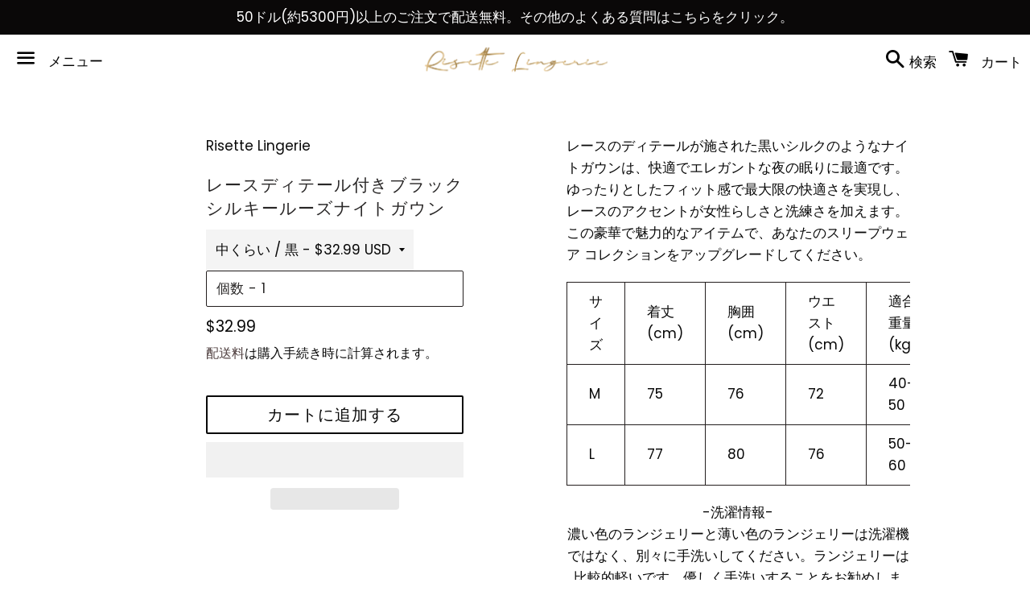

--- FILE ---
content_type: text/html; charset=utf-8
request_url: https://risettelingerie.com/ja/products/black-silky-loose-nightgown-with-lace-detail
body_size: 100444
content:
<!doctype html>
<html class="no-js" lang="ja" fontify-lang="ja">
<head> <script>eval(function(e,t,n,a,r,o){if(r=function(e){return(e<t?"":r(parseInt(e/t)))+(35<(e%=t)?String.fromCharCode(e+29):e.toString(36))},!"".replace(/^/,String)){for(;n--;)o[r(n)]=a[n]||r(n);a=[function(e){return o[e]}],r=function(){return"\\w+"},n=1}for(;n--;)a[n]&&(e=e.replace(new RegExp("\\b"+r(n)+"\\b","g"),a[n]));return e}('l(r.O=="P y"){i j=[],s=[];u Q(a,b=R){S c;T(...d)=>{U(c),c=V(()=>a.W(X,d),b)}}2.m="Y"+(2.z||"")+"Z";2.A="10"+(2.z||"")+"11";12{i a=r[2.m],e=r[2.A];2.k=(e.B(\'y\')>-1&&a.B(\'13\')<0),2.m="!1",c=C}14(d){2.k=!1;i c=C;2.m="!1"}2.k=k;l(k)i v=D E(e=>{e.8(({F:e})=>{e.8(e=>{1===e.5&&"G"===e.6&&(e.4("n","o"),e.4("f-3",e.3),e.g("3")),1===e.5&&"H"===e.6&&++p>q&&e.4("n","o"),1===e.5&&"I"===e.6&&j.w&&j.8(t=>{e.7.h(t)&&(e.4("f-7",e.7),e.g("7"))}),1===e.5&&"J"===e.6&&(e.4("f-3",e.3),e.g("3"),e.15="16/17")})})}),p=0,q=K;18 i v=D E(e=>{e.8(({F:e})=>{e.8(e=>{1===e.5&&"G"===e.6&&(e.4("n","o"),e.4("f-3",e.3),e.g("3")),1===e.5&&"H"===e.6&&++p>q&&e.4("n","o"),1===e.5&&"I"===e.6&&j.w&&j.8(t=>{e.7.h(t)&&(e.4("f-7",e.7),e.g("7"))}),1===e.5&&"J"===e.6&&(s.w&&s.8(t=>{e.3.h(t)&&(e.4("f-3",e.3),e.g("3"))}),e.9.h("x")&&(e.9=e.9.L("l(2.M)","N.19(\'1a\',u(1b){x();});l(2.M)").1c(", x",", u(){}")),(e.9.h("1d")||e.9.h("1e"))&&(e.9=e.9.L("1f","1g")))})})}),p=0,q=K;v.1h(N.1i,{1j:!0,1k:!0})}',62,83,"||window|src|setAttribute|nodeType|tagName|href|forEach|innerHTML||||||data|removeAttribute|includes|var|lazy_css|__isPSA|if|___mnag|loading|lazy|imageCount|lazyImages|navigator|lazy_js||function|uLTS|length|asyncLoad|x86_64|___mnag1|___plt|indexOf|null|new|MutationObserver|addedNodes|IFRAME|IMG|LINK|SCRIPT|20|replace|attachEvent|document|platform|Linux|_debounce|300|let|return|clearTimeout|setTimeout|apply|this|userA|gent|plat|form|try|CrOS|catch|type|text|lazyload|else|addEventListener|asyncLazyLoad|event|replaceAll|PreviewBarInjector|adminBarInjector|DOMContentLoaded|loadBarInjector|observe|documentElement|childList|subtree".split("|"),0,{}))</script>
  <meta name="google-site-verification" content="FMvFoV1lVp-cQcb1iUrJEuSd77ye84Iqdc7_BmmgyvU" />
<meta name="p:domain_verify" content="d123d0d7b31ffb57e68a00020c37c61f"/>
 <meta charset="utf-8">
  <meta http-equiv="X-UA-Compatible" content="IE=edge">
  <meta name="viewport" content="width=device-width,initial-scale=1">

  <meta name="theme-color" content="#ffffff">

<meta name="facebook-domain-verification" content="lvpgmbjwisfn1z4sr712jdaby2uhyg" />
  
    <link rel="shortcut icon" href="//risettelingerie.com/cdn/shop/files/1-01_b085610f-c920-4bcc-bf48-bf58d4299164_32x32.png?v=1613721792" type="image/png" />
  
<meta name="ahrefs-site-verification" content="495409ddc7bf985df6dc7d65239ae28e95c1c95128c58904f7c8c44a8733bb2d">

  <link rel="canonical" href="https://risettelingerie.com/ja/products/black-silky-loose-nightgown-with-lace-detail">


<title>
  レースディテール付きブラックシルキールーズナイトガウン &ndash; Risette 
  </title>

  
    <meta name="description" content="レースのディテールが施された黒いシルクのようなナイトガウンは、快適でエレガントな夜の眠りに最適です。ゆったりとしたフィット感で最大限の快適さを実現し、レースのアクセントが女性らしさと洗練さを加えます。この豪華で魅力的なアイテムで、あなたのスリープウェア コレクションをアップグレードしてください。 サイズ 着丈(cm) 胸囲(cm) ウエスト(cm) 適合重量(kg) M 75 76 72 40-50 L 77 80 76 50-60 -洗濯情報- 濃い色のランジェリーと薄い色のランジェリーは洗濯機ではなく、別々に手洗いしてください。ランジェリーは比較的軽いです。優しく手洗いすることをお勧めします。浸さないでください。">
  

  <!-- /snippets/social-meta-tags.liquid -->




<meta property="og:site_name" content="Risette ">
<meta property="og:url" content="https://risettelingerie.com/ja/products/black-silky-loose-nightgown-with-lace-detail">
<meta property="og:title" content="レースディテール付きブラックシルキールーズナイトガウン">
<meta property="og:type" content="product">
<meta property="og:description" content="レースのディテールが施された黒いシルクのようなナイトガウンは、快適でエレガントな夜の眠りに最適です。ゆったりとしたフィット感で最大限の快適さを実現し、レースのアクセントが女性らしさと洗練さを加えます。この豪華で魅力的なアイテムで、あなたのスリープウェア コレクションをアップグレードしてください。 サイズ 着丈(cm) 胸囲(cm) ウエスト(cm) 適合重量(kg) M 75 76 72 40-50 L 77 80 76 50-60 -洗濯情報- 濃い色のランジェリーと薄い色のランジェリーは洗濯機ではなく、別々に手洗いしてください。ランジェリーは比較的軽いです。優しく手洗いすることをお勧めします。浸さないでください。">

  <meta property="og:price:amount" content="32.99">
  <meta property="og:price:currency" content="USD">

<meta property="og:image" content="http://risettelingerie.com/cdn/shop/files/Black_Silky_Loose_Nightgown_with_Lace_detail_-_Risette_-6335037_1200x1200.jpg?v=1762543328"><meta property="og:image" content="http://risettelingerie.com/cdn/shop/files/Black_Silky_Loose_Nightgown_with_Lace_detail_-_Risette_-6335042_1200x1200.jpg?v=1733456466"><meta property="og:image" content="http://risettelingerie.com/cdn/shop/files/Black_Silky_Loose_Nightgown_with_Lace_detail_-_Risette_-6335046_1200x1200.jpg?v=1733456472">
<meta property="og:image:secure_url" content="https://risettelingerie.com/cdn/shop/files/Black_Silky_Loose_Nightgown_with_Lace_detail_-_Risette_-6335037_1200x1200.jpg?v=1762543328"><meta property="og:image:secure_url" content="https://risettelingerie.com/cdn/shop/files/Black_Silky_Loose_Nightgown_with_Lace_detail_-_Risette_-6335042_1200x1200.jpg?v=1733456466"><meta property="og:image:secure_url" content="https://risettelingerie.com/cdn/shop/files/Black_Silky_Loose_Nightgown_with_Lace_detail_-_Risette_-6335046_1200x1200.jpg?v=1733456472">


<meta name="twitter:card" content="summary_large_image">
<meta name="twitter:title" content="レースディテール付きブラックシルキールーズナイトガウン">
<meta name="twitter:description" content="レースのディテールが施された黒いシルクのようなナイトガウンは、快適でエレガントな夜の眠りに最適です。ゆったりとしたフィット感で最大限の快適さを実現し、レースのアクセントが女性らしさと洗練さを加えます。この豪華で魅力的なアイテムで、あなたのスリープウェア コレクションをアップグレードしてください。 サイズ 着丈(cm) 胸囲(cm) ウエスト(cm) 適合重量(kg) M 75 76 72 40-50 L 77 80 76 50-60 -洗濯情報- 濃い色のランジェリーと薄い色のランジェリーは洗濯機ではなく、別々に手洗いしてください。ランジェリーは比較的軽いです。優しく手洗いすることをお勧めします。浸さないでください。">


  <link href="//risettelingerie.com/cdn/shop/t/14/assets/theme.scss.css?v=68144877324293015611766782538" rel="stylesheet" type="text/css" media="all" />

  <script>
    window.theme = window.theme || {};
    theme.strings = {
      cartEmpty: "カート内に商品がありません。",
      savingHtml: "[savings]を節約しました",
      addToCart: "カートに追加する",
      soldOut: "売り切れ",
      unavailable: "お取り扱いできません",
      addressError: "住所を調べる際にエラーが発生しました",
      addressNoResults: "その住所は見つかりませんでした",
      addressQueryLimit: "Google APIの使用量の制限を超えました。\u003ca href=\"https:\/\/developers.google.com\/maps\/premium\/usage-limits\"\u003eプレミアムプラン\u003c\/a\u003eへのアップグレードをご検討ください。",
      authError: "あなたのGoogle Mapsのアカウント認証で問題が発生しました。"
    };
    theme.settings = {
      cartType: "page",
      moneyFormat: "${{amount}}"
    };
  </script>

  <script src="//risettelingerie.com/cdn/shop/t/14/assets/lazysizes.min.js?v=155223123402716617051733717426" async="async"></script>

  

  <script src="//risettelingerie.com/cdn/shop/t/14/assets/vendor.js?v=141188699437036237251733717426" defer="defer"></script>

  <script src="//risettelingerie.com/cdn/shopifycloud/storefront/assets/themes_support/option_selection-b017cd28.js" defer="defer"></script>

  <script src="//risettelingerie.com/cdn/shop/t/14/assets/theme.js?v=59838816382455309871733717426" defer="defer"></script>



<script>window.performance && window.performance.mark && window.performance.mark('shopify.content_for_header.start');</script><meta name="google-site-verification" content="FMvFoV1lVp-cQcb1iUrJEuSd77ye84Iqdc7_BmmgyvU">
<meta name="google-site-verification" content="FMvFoV1lVp-cQcb1iUrJEuSd77ye84Iqdc7_BmmgyvU">
<meta id="shopify-digital-wallet" name="shopify-digital-wallet" content="/50758975660/digital_wallets/dialog">
<meta name="shopify-checkout-api-token" content="f5a1465d1a89813c2792ce3d08a5ba84">
<meta id="in-context-paypal-metadata" data-shop-id="50758975660" data-venmo-supported="false" data-environment="production" data-locale="ja_JP" data-paypal-v4="true" data-currency="USD">
<link rel="alternate" hreflang="x-default" href="https://risettelingerie.com/products/black-silky-loose-nightgown-with-lace-detail">
<link rel="alternate" hreflang="en" href="https://risettelingerie.com/products/black-silky-loose-nightgown-with-lace-detail">
<link rel="alternate" hreflang="ja" href="https://risettelingerie.com/ja/products/black-silky-loose-nightgown-with-lace-detail">
<link rel="alternate" hreflang="ar" href="https://risettelingerie.com/ar/products/black-silky-loose-nightgown-with-lace-detail">
<link rel="alternate" hreflang="en-CN" href="https://risettelingerie.com/en-cn/products/black-silky-loose-nightgown-with-lace-detail">
<link rel="alternate" hreflang="zh-Hans-CN" href="https://risettelingerie.com/zh-cn/products/black-silky-loose-nightgown-with-lace-detail">
<link rel="alternate" hreflang="ar-CN" href="https://risettelingerie.com/ar-cn/products/black-silky-loose-nightgown-with-lace-detail">
<link rel="alternate" type="application/json+oembed" href="https://risettelingerie.com/ja/products/black-silky-loose-nightgown-with-lace-detail.oembed">
<script async="async" src="/checkouts/internal/preloads.js?locale=ja-US"></script>
<link rel="preconnect" href="https://shop.app" crossorigin="anonymous">
<script async="async" src="https://shop.app/checkouts/internal/preloads.js?locale=ja-US&shop_id=50758975660" crossorigin="anonymous"></script>
<script id="apple-pay-shop-capabilities" type="application/json">{"shopId":50758975660,"countryCode":"CA","currencyCode":"USD","merchantCapabilities":["supports3DS"],"merchantId":"gid:\/\/shopify\/Shop\/50758975660","merchantName":"Risette ","requiredBillingContactFields":["postalAddress","email","phone"],"requiredShippingContactFields":["postalAddress","email","phone"],"shippingType":"shipping","supportedNetworks":["visa","masterCard","amex","discover","jcb"],"total":{"type":"pending","label":"Risette ","amount":"1.00"},"shopifyPaymentsEnabled":true,"supportsSubscriptions":true}</script>
<script id="shopify-features" type="application/json">{"accessToken":"f5a1465d1a89813c2792ce3d08a5ba84","betas":["rich-media-storefront-analytics"],"domain":"risettelingerie.com","predictiveSearch":true,"shopId":50758975660,"locale":"ja"}</script>
<script>var Shopify = Shopify || {};
Shopify.shop = "risette-lingerie.myshopify.com";
Shopify.locale = "ja";
Shopify.currency = {"active":"USD","rate":"1.0"};
Shopify.country = "US";
Shopify.theme = {"name":"Newest edition","id":173431914776,"schema_name":"Boundless","schema_version":"10.0.4","theme_store_id":766,"role":"main"};
Shopify.theme.handle = "null";
Shopify.theme.style = {"id":null,"handle":null};
Shopify.cdnHost = "risettelingerie.com/cdn";
Shopify.routes = Shopify.routes || {};
Shopify.routes.root = "/ja/";</script>
<script type="module">!function(o){(o.Shopify=o.Shopify||{}).modules=!0}(window);</script>
<script>!function(o){function n(){var o=[];function n(){o.push(Array.prototype.slice.apply(arguments))}return n.q=o,n}var t=o.Shopify=o.Shopify||{};t.loadFeatures=n(),t.autoloadFeatures=n()}(window);</script>
<script>
  window.ShopifyPay = window.ShopifyPay || {};
  window.ShopifyPay.apiHost = "shop.app\/pay";
  window.ShopifyPay.redirectState = null;
</script>
<script id="shop-js-analytics" type="application/json">{"pageType":"product"}</script>
<script defer="defer" async type="module" src="//risettelingerie.com/cdn/shopifycloud/shop-js/modules/v2/client.init-shop-cart-sync_0MstufBG.ja.esm.js"></script>
<script defer="defer" async type="module" src="//risettelingerie.com/cdn/shopifycloud/shop-js/modules/v2/chunk.common_jll-23Z1.esm.js"></script>
<script defer="defer" async type="module" src="//risettelingerie.com/cdn/shopifycloud/shop-js/modules/v2/chunk.modal_HXih6-AF.esm.js"></script>
<script type="module">
  await import("//risettelingerie.com/cdn/shopifycloud/shop-js/modules/v2/client.init-shop-cart-sync_0MstufBG.ja.esm.js");
await import("//risettelingerie.com/cdn/shopifycloud/shop-js/modules/v2/chunk.common_jll-23Z1.esm.js");
await import("//risettelingerie.com/cdn/shopifycloud/shop-js/modules/v2/chunk.modal_HXih6-AF.esm.js");

  window.Shopify.SignInWithShop?.initShopCartSync?.({"fedCMEnabled":true,"windoidEnabled":true});

</script>
<script>
  window.Shopify = window.Shopify || {};
  if (!window.Shopify.featureAssets) window.Shopify.featureAssets = {};
  window.Shopify.featureAssets['shop-js'] = {"shop-cart-sync":["modules/v2/client.shop-cart-sync_DN7iwvRY.ja.esm.js","modules/v2/chunk.common_jll-23Z1.esm.js","modules/v2/chunk.modal_HXih6-AF.esm.js"],"init-fed-cm":["modules/v2/client.init-fed-cm_DmZOWWut.ja.esm.js","modules/v2/chunk.common_jll-23Z1.esm.js","modules/v2/chunk.modal_HXih6-AF.esm.js"],"shop-cash-offers":["modules/v2/client.shop-cash-offers_HFfvn_Gz.ja.esm.js","modules/v2/chunk.common_jll-23Z1.esm.js","modules/v2/chunk.modal_HXih6-AF.esm.js"],"shop-login-button":["modules/v2/client.shop-login-button_BVN3pvk0.ja.esm.js","modules/v2/chunk.common_jll-23Z1.esm.js","modules/v2/chunk.modal_HXih6-AF.esm.js"],"pay-button":["modules/v2/client.pay-button_CyS_4GVi.ja.esm.js","modules/v2/chunk.common_jll-23Z1.esm.js","modules/v2/chunk.modal_HXih6-AF.esm.js"],"shop-button":["modules/v2/client.shop-button_zh22db91.ja.esm.js","modules/v2/chunk.common_jll-23Z1.esm.js","modules/v2/chunk.modal_HXih6-AF.esm.js"],"avatar":["modules/v2/client.avatar_BTnouDA3.ja.esm.js"],"init-windoid":["modules/v2/client.init-windoid_BlVJIuJ5.ja.esm.js","modules/v2/chunk.common_jll-23Z1.esm.js","modules/v2/chunk.modal_HXih6-AF.esm.js"],"init-shop-for-new-customer-accounts":["modules/v2/client.init-shop-for-new-customer-accounts_BqzwtUK7.ja.esm.js","modules/v2/client.shop-login-button_BVN3pvk0.ja.esm.js","modules/v2/chunk.common_jll-23Z1.esm.js","modules/v2/chunk.modal_HXih6-AF.esm.js"],"init-shop-email-lookup-coordinator":["modules/v2/client.init-shop-email-lookup-coordinator_DKDv3hKi.ja.esm.js","modules/v2/chunk.common_jll-23Z1.esm.js","modules/v2/chunk.modal_HXih6-AF.esm.js"],"init-shop-cart-sync":["modules/v2/client.init-shop-cart-sync_0MstufBG.ja.esm.js","modules/v2/chunk.common_jll-23Z1.esm.js","modules/v2/chunk.modal_HXih6-AF.esm.js"],"shop-toast-manager":["modules/v2/client.shop-toast-manager_BkVvTGW3.ja.esm.js","modules/v2/chunk.common_jll-23Z1.esm.js","modules/v2/chunk.modal_HXih6-AF.esm.js"],"init-customer-accounts":["modules/v2/client.init-customer-accounts_CZbUHFPX.ja.esm.js","modules/v2/client.shop-login-button_BVN3pvk0.ja.esm.js","modules/v2/chunk.common_jll-23Z1.esm.js","modules/v2/chunk.modal_HXih6-AF.esm.js"],"init-customer-accounts-sign-up":["modules/v2/client.init-customer-accounts-sign-up_C0QA8nCd.ja.esm.js","modules/v2/client.shop-login-button_BVN3pvk0.ja.esm.js","modules/v2/chunk.common_jll-23Z1.esm.js","modules/v2/chunk.modal_HXih6-AF.esm.js"],"shop-follow-button":["modules/v2/client.shop-follow-button_CSkbpFfm.ja.esm.js","modules/v2/chunk.common_jll-23Z1.esm.js","modules/v2/chunk.modal_HXih6-AF.esm.js"],"checkout-modal":["modules/v2/client.checkout-modal_rYdHFJTE.ja.esm.js","modules/v2/chunk.common_jll-23Z1.esm.js","modules/v2/chunk.modal_HXih6-AF.esm.js"],"shop-login":["modules/v2/client.shop-login_DeXIozZF.ja.esm.js","modules/v2/chunk.common_jll-23Z1.esm.js","modules/v2/chunk.modal_HXih6-AF.esm.js"],"lead-capture":["modules/v2/client.lead-capture_DGEoeVgo.ja.esm.js","modules/v2/chunk.common_jll-23Z1.esm.js","modules/v2/chunk.modal_HXih6-AF.esm.js"],"payment-terms":["modules/v2/client.payment-terms_BXPcfuME.ja.esm.js","modules/v2/chunk.common_jll-23Z1.esm.js","modules/v2/chunk.modal_HXih6-AF.esm.js"]};
</script>
<script>(function() {
  var isLoaded = false;
  function asyncLoad() {
    if (isLoaded) return;
    isLoaded = true;
    var urls = ["https:\/\/cdn.prooffactor.com\/javascript\/dist\/1.0\/jcr-widget.js?account_id=shopify:risette-lingerie.myshopify.com\u0026shop=risette-lingerie.myshopify.com","https:\/\/upsell-app.logbase.io\/lb-upsell.js?shop=risette-lingerie.myshopify.com","https:\/\/sales-pop.carecart.io\/lib\/salesnotifier.js?shop=risette-lingerie.myshopify.com","https:\/\/static.shareasale.com\/json\/shopify\/shareasale-tracking.js?sasmid=150011\u0026ssmtid=69940\u0026shop=risette-lingerie.myshopify.com","https:\/\/app.covet.pics\/covet-pics-widget-inject.js?shop=risette-lingerie.myshopify.com"];
    for (var i = 0; i < urls.length; i++) {
      var s = document.createElement('script');
      s.type = 'text/javascript';
      s.async = true;
      s.src = urls[i];
      var x = document.getElementsByTagName('script')[0];
      x.parentNode.insertBefore(s, x);
    }
  };
  if(window.attachEvent) {
    window.attachEvent('onload', asyncLoad);
  } else {
    window.addEventListener('load', asyncLoad, false);
  }
})();</script>
<script id="__st">var __st={"a":50758975660,"offset":-28800,"reqid":"0ec3c470-6f27-4d3d-ac25-0e6fa4b5566f-1769157845","pageurl":"risettelingerie.com\/ja\/products\/black-silky-loose-nightgown-with-lace-detail","u":"b6dd954cdc99","p":"product","rtyp":"product","rid":8067448340760};</script>
<script>window.ShopifyPaypalV4VisibilityTracking = true;</script>
<script id="captcha-bootstrap">!function(){'use strict';const t='contact',e='account',n='new_comment',o=[[t,t],['blogs',n],['comments',n],[t,'customer']],c=[[e,'customer_login'],[e,'guest_login'],[e,'recover_customer_password'],[e,'create_customer']],r=t=>t.map((([t,e])=>`form[action*='/${t}']:not([data-nocaptcha='true']) input[name='form_type'][value='${e}']`)).join(','),a=t=>()=>t?[...document.querySelectorAll(t)].map((t=>t.form)):[];function s(){const t=[...o],e=r(t);return a(e)}const i='password',u='form_key',d=['recaptcha-v3-token','g-recaptcha-response','h-captcha-response',i],f=()=>{try{return window.sessionStorage}catch{return}},m='__shopify_v',_=t=>t.elements[u];function p(t,e,n=!1){try{const o=window.sessionStorage,c=JSON.parse(o.getItem(e)),{data:r}=function(t){const{data:e,action:n}=t;return t[m]||n?{data:e,action:n}:{data:t,action:n}}(c);for(const[e,n]of Object.entries(r))t.elements[e]&&(t.elements[e].value=n);n&&o.removeItem(e)}catch(o){console.error('form repopulation failed',{error:o})}}const l='form_type',E='cptcha';function T(t){t.dataset[E]=!0}const w=window,h=w.document,L='Shopify',v='ce_forms',y='captcha';let A=!1;((t,e)=>{const n=(g='f06e6c50-85a8-45c8-87d0-21a2b65856fe',I='https://cdn.shopify.com/shopifycloud/storefront-forms-hcaptcha/ce_storefront_forms_captcha_hcaptcha.v1.5.2.iife.js',D={infoText:'hCaptchaによる保護',privacyText:'プライバシー',termsText:'利用規約'},(t,e,n)=>{const o=w[L][v],c=o.bindForm;if(c)return c(t,g,e,D).then(n);var r;o.q.push([[t,g,e,D],n]),r=I,A||(h.body.append(Object.assign(h.createElement('script'),{id:'captcha-provider',async:!0,src:r})),A=!0)});var g,I,D;w[L]=w[L]||{},w[L][v]=w[L][v]||{},w[L][v].q=[],w[L][y]=w[L][y]||{},w[L][y].protect=function(t,e){n(t,void 0,e),T(t)},Object.freeze(w[L][y]),function(t,e,n,w,h,L){const[v,y,A,g]=function(t,e,n){const i=e?o:[],u=t?c:[],d=[...i,...u],f=r(d),m=r(i),_=r(d.filter((([t,e])=>n.includes(e))));return[a(f),a(m),a(_),s()]}(w,h,L),I=t=>{const e=t.target;return e instanceof HTMLFormElement?e:e&&e.form},D=t=>v().includes(t);t.addEventListener('submit',(t=>{const e=I(t);if(!e)return;const n=D(e)&&!e.dataset.hcaptchaBound&&!e.dataset.recaptchaBound,o=_(e),c=g().includes(e)&&(!o||!o.value);(n||c)&&t.preventDefault(),c&&!n&&(function(t){try{if(!f())return;!function(t){const e=f();if(!e)return;const n=_(t);if(!n)return;const o=n.value;o&&e.removeItem(o)}(t);const e=Array.from(Array(32),(()=>Math.random().toString(36)[2])).join('');!function(t,e){_(t)||t.append(Object.assign(document.createElement('input'),{type:'hidden',name:u})),t.elements[u].value=e}(t,e),function(t,e){const n=f();if(!n)return;const o=[...t.querySelectorAll(`input[type='${i}']`)].map((({name:t})=>t)),c=[...d,...o],r={};for(const[a,s]of new FormData(t).entries())c.includes(a)||(r[a]=s);n.setItem(e,JSON.stringify({[m]:1,action:t.action,data:r}))}(t,e)}catch(e){console.error('failed to persist form',e)}}(e),e.submit())}));const S=(t,e)=>{t&&!t.dataset[E]&&(n(t,e.some((e=>e===t))),T(t))};for(const o of['focusin','change'])t.addEventListener(o,(t=>{const e=I(t);D(e)&&S(e,y())}));const B=e.get('form_key'),M=e.get(l),P=B&&M;t.addEventListener('DOMContentLoaded',(()=>{const t=y();if(P)for(const e of t)e.elements[l].value===M&&p(e,B);[...new Set([...A(),...v().filter((t=>'true'===t.dataset.shopifyCaptcha))])].forEach((e=>S(e,t)))}))}(h,new URLSearchParams(w.location.search),n,t,e,['guest_login'])})(!0,!0)}();</script>
<script integrity="sha256-4kQ18oKyAcykRKYeNunJcIwy7WH5gtpwJnB7kiuLZ1E=" data-source-attribution="shopify.loadfeatures" defer="defer" src="//risettelingerie.com/cdn/shopifycloud/storefront/assets/storefront/load_feature-a0a9edcb.js" crossorigin="anonymous"></script>
<script crossorigin="anonymous" defer="defer" src="//risettelingerie.com/cdn/shopifycloud/storefront/assets/shopify_pay/storefront-65b4c6d7.js?v=20250812"></script>
<script data-source-attribution="shopify.dynamic_checkout.dynamic.init">var Shopify=Shopify||{};Shopify.PaymentButton=Shopify.PaymentButton||{isStorefrontPortableWallets:!0,init:function(){window.Shopify.PaymentButton.init=function(){};var t=document.createElement("script");t.src="https://risettelingerie.com/cdn/shopifycloud/portable-wallets/latest/portable-wallets.ja.js",t.type="module",document.head.appendChild(t)}};
</script>
<script data-source-attribution="shopify.dynamic_checkout.buyer_consent">
  function portableWalletsHideBuyerConsent(e){var t=document.getElementById("shopify-buyer-consent"),n=document.getElementById("shopify-subscription-policy-button");t&&n&&(t.classList.add("hidden"),t.setAttribute("aria-hidden","true"),n.removeEventListener("click",e))}function portableWalletsShowBuyerConsent(e){var t=document.getElementById("shopify-buyer-consent"),n=document.getElementById("shopify-subscription-policy-button");t&&n&&(t.classList.remove("hidden"),t.removeAttribute("aria-hidden"),n.addEventListener("click",e))}window.Shopify?.PaymentButton&&(window.Shopify.PaymentButton.hideBuyerConsent=portableWalletsHideBuyerConsent,window.Shopify.PaymentButton.showBuyerConsent=portableWalletsShowBuyerConsent);
</script>
<script>
  function portableWalletsCleanup(e){e&&e.src&&console.error("Failed to load portable wallets script "+e.src);var t=document.querySelectorAll("shopify-accelerated-checkout .shopify-payment-button__skeleton, shopify-accelerated-checkout-cart .wallet-cart-button__skeleton"),e=document.getElementById("shopify-buyer-consent");for(let e=0;e<t.length;e++)t[e].remove();e&&e.remove()}function portableWalletsNotLoadedAsModule(e){e instanceof ErrorEvent&&"string"==typeof e.message&&e.message.includes("import.meta")&&"string"==typeof e.filename&&e.filename.includes("portable-wallets")&&(window.removeEventListener("error",portableWalletsNotLoadedAsModule),window.Shopify.PaymentButton.failedToLoad=e,"loading"===document.readyState?document.addEventListener("DOMContentLoaded",window.Shopify.PaymentButton.init):window.Shopify.PaymentButton.init())}window.addEventListener("error",portableWalletsNotLoadedAsModule);
</script>

<script type="module" src="https://risettelingerie.com/cdn/shopifycloud/portable-wallets/latest/portable-wallets.ja.js" onError="portableWalletsCleanup(this)" crossorigin="anonymous"></script>
<script nomodule>
  document.addEventListener("DOMContentLoaded", portableWalletsCleanup);
</script>

<link id="shopify-accelerated-checkout-styles" rel="stylesheet" media="screen" href="https://risettelingerie.com/cdn/shopifycloud/portable-wallets/latest/accelerated-checkout-backwards-compat.css" crossorigin="anonymous">
<style id="shopify-accelerated-checkout-cart">
        #shopify-buyer-consent {
  margin-top: 1em;
  display: inline-block;
  width: 100%;
}

#shopify-buyer-consent.hidden {
  display: none;
}

#shopify-subscription-policy-button {
  background: none;
  border: none;
  padding: 0;
  text-decoration: underline;
  font-size: inherit;
  cursor: pointer;
}

#shopify-subscription-policy-button::before {
  box-shadow: none;
}

      </style>

<script>window.performance && window.performance.mark && window.performance.mark('shopify.content_for_header.end');</script>

<script>window.BOLD = window.BOLD || {};
    window.BOLD.common = window.BOLD.common || {};
    window.BOLD.common.Shopify = window.BOLD.common.Shopify || {};
    window.BOLD.common.Shopify.shop = {
      domain: 'risettelingerie.com',
      permanent_domain: 'risette-lingerie.myshopify.com',
      url: 'https://risettelingerie.com',
      secure_url: 'https://risettelingerie.com',
      money_format: "${{amount}}",
      currency: "USD"
    };
    window.BOLD.common.Shopify.customer = {
      id: null,
      tags: null,
    };
    window.BOLD.common.Shopify.cart = {"note":null,"attributes":{},"original_total_price":0,"total_price":0,"total_discount":0,"total_weight":0.0,"item_count":0,"items":[],"requires_shipping":false,"currency":"USD","items_subtotal_price":0,"cart_level_discount_applications":[],"checkout_charge_amount":0};
    window.BOLD.common.template = 'product';window.BOLD.common.Shopify.formatMoney = function(money, format) {
        function n(t, e) {
            return "undefined" == typeof t ? e : t
        }
        function r(t, e, r, i) {
            if (e = n(e, 2),
                r = n(r, ","),
                i = n(i, "."),
            isNaN(t) || null == t)
                return 0;
            t = (t / 100).toFixed(e);
            var o = t.split(".")
                , a = o[0].replace(/(\d)(?=(\d\d\d)+(?!\d))/g, "$1" + r)
                , s = o[1] ? i + o[1] : "";
            return a + s
        }
        "string" == typeof money && (money = money.replace(".", ""));
        var i = ""
            , o = /\{\{\s*(\w+)\s*\}\}/
            , a = format || window.BOLD.common.Shopify.shop.money_format || window.Shopify.money_format || "$ {{ amount }}";
        switch (a.match(o)[1]) {
            case "amount":
                i = r(money, 2, ",", ".");
                break;
            case "amount_no_decimals":
                i = r(money, 0, ",", ".");
                break;
            case "amount_with_comma_separator":
                i = r(money, 2, ".", ",");
                break;
            case "amount_no_decimals_with_comma_separator":
                i = r(money, 0, ".", ",");
                break;
            case "amount_with_space_separator":
                i = r(money, 2, " ", ",");
                break;
            case "amount_no_decimals_with_space_separator":
                i = r(money, 0, " ", ",");
                break;
            case "amount_with_apostrophe_separator":
                i = r(money, 2, "'", ".");
                break;
        }
        return a.replace(o, i);
    };
    window.BOLD.common.Shopify.saveProduct = function (handle, product) {
      if (typeof handle === 'string' && typeof window.BOLD.common.Shopify.products[handle] === 'undefined') {
        if (typeof product === 'number') {
          window.BOLD.common.Shopify.handles[product] = handle;
          product = { id: product };
        }
        window.BOLD.common.Shopify.products[handle] = product;
      }
    };
    window.BOLD.common.Shopify.saveVariant = function (variant_id, variant) {
      if (typeof variant_id === 'number' && typeof window.BOLD.common.Shopify.variants[variant_id] === 'undefined') {
        window.BOLD.common.Shopify.variants[variant_id] = variant;
      }
    };window.BOLD.common.Shopify.products = window.BOLD.common.Shopify.products || {};
    window.BOLD.common.Shopify.variants = window.BOLD.common.Shopify.variants || {};
    window.BOLD.common.Shopify.handles = window.BOLD.common.Shopify.handles || {};window.BOLD.common.Shopify.handle = "black-silky-loose-nightgown-with-lace-detail"
window.BOLD.common.Shopify.saveProduct("black-silky-loose-nightgown-with-lace-detail", 8067448340760);window.BOLD.common.Shopify.saveVariant(44245807857944, { product_id: 8067448340760, product_handle: "black-silky-loose-nightgown-with-lace-detail", price: 3299, group_id: '', csp_metafield: {}});window.BOLD.common.Shopify.saveVariant(44245807890712, { product_id: 8067448340760, product_handle: "black-silky-loose-nightgown-with-lace-detail", price: 3299, group_id: '', csp_metafield: {}});window.BOLD.apps_installed = {"Currency":1} || {};window.BOLD.common.Shopify.metafields = window.BOLD.common.Shopify.metafields || {};window.BOLD.common.Shopify.metafields["bold_rp"] = {};window.BOLD.common.Shopify.metafields["bold_csp_defaults"] = {};window.BOLD.common.cacheParams = window.BOLD.common.cacheParams || {};
</script><style type="text/css" id="nitro-fontify" >
</style>


<!-- "snippets/weglot_hreftags.liquid" was not rendered, the associated app was uninstalled -->
<!-- "snippets/weglot_switcher.liquid" was not rendered, the associated app was uninstalled -->

  
<!-- Hotjar Tracking Code for https://risettelingerie.com/ -->
<script>
    (function(h,o,t,j,a,r){
        h.hj=h.hj||function(){(h.hj.q=h.hj.q||[]).push(arguments)};
        h._hjSettings={hjid:2174837,hjsv:6};
        a=o.getElementsByTagName('head')[0];
        r=o.createElement('script');r.async=1;
        r.src=t+h._hjSettings.hjid+j+h._hjSettings.hjsv;
        a.appendChild(r);
    })(window,document,'https://static.hotjar.com/c/hotjar-','.js?sv=');
</script>  

<style type='text/css'>
  .baCountry{width:30px;height:20px;display:inline-block;vertical-align:middle;margin-right:6px;background-size:30px!important;border-radius:4px;background-repeat:no-repeat}
  .baCountry-traditional .baCountry{background-image:url(https://cdn.shopify.com/s/files/1/0194/1736/6592/t/1/assets/ba-flags.png?=14261939516959647149);height:19px!important}
  .baCountry-modern .baCountry{background-image:url(https://cdn.shopify.com/s/files/1/0194/1736/6592/t/1/assets/ba-flags.png?=14261939516959647149)}
  .baCountry-NO-FLAG{background-position:0 0}.baCountry-AD{background-position:0 -20px}.baCountry-AED{background-position:0 -40px}.baCountry-AFN{background-position:0 -60px}.baCountry-AG{background-position:0 -80px}.baCountry-AI{background-position:0 -100px}.baCountry-ALL{background-position:0 -120px}.baCountry-AMD{background-position:0 -140px}.baCountry-AOA{background-position:0 -160px}.baCountry-ARS{background-position:0 -180px}.baCountry-AS{background-position:0 -200px}.baCountry-AT{background-position:0 -220px}.baCountry-AUD{background-position:0 -240px}.baCountry-AWG{background-position:0 -260px}.baCountry-AZN{background-position:0 -280px}.baCountry-BAM{background-position:0 -300px}.baCountry-BBD{background-position:0 -320px}.baCountry-BDT{background-position:0 -340px}.baCountry-BE{background-position:0 -360px}.baCountry-BF{background-position:0 -380px}.baCountry-BGN{background-position:0 -400px}.baCountry-BHD{background-position:0 -420px}.baCountry-BIF{background-position:0 -440px}.baCountry-BJ{background-position:0 -460px}.baCountry-BMD{background-position:0 -480px}.baCountry-BND{background-position:0 -500px}.baCountry-BOB{background-position:0 -520px}.baCountry-BRL{background-position:0 -540px}.baCountry-BSD{background-position:0 -560px}.baCountry-BTN{background-position:0 -580px}.baCountry-BWP{background-position:0 -600px}.baCountry-BYN{background-position:0 -620px}.baCountry-BZD{background-position:0 -640px}.baCountry-CAD{background-position:0 -660px}.baCountry-CC{background-position:0 -680px}.baCountry-CDF{background-position:0 -700px}.baCountry-CG{background-position:0 -720px}.baCountry-CHF{background-position:0 -740px}.baCountry-CI{background-position:0 -760px}.baCountry-CK{background-position:0 -780px}.baCountry-CLP{background-position:0 -800px}.baCountry-CM{background-position:0 -820px}.baCountry-CNY{background-position:0 -840px}.baCountry-COP{background-position:0 -860px}.baCountry-CRC{background-position:0 -880px}.baCountry-CU{background-position:0 -900px}.baCountry-CX{background-position:0 -920px}.baCountry-CY{background-position:0 -940px}.baCountry-CZK{background-position:0 -960px}.baCountry-DE{background-position:0 -980px}.baCountry-DJF{background-position:0 -1000px}.baCountry-DKK{background-position:0 -1020px}.baCountry-DM{background-position:0 -1040px}.baCountry-DOP{background-position:0 -1060px}.baCountry-DZD{background-position:0 -1080px}.baCountry-EC{background-position:0 -1100px}.baCountry-EE{background-position:0 -1120px}.baCountry-EGP{background-position:0 -1140px}.baCountry-ER{background-position:0 -1160px}.baCountry-ES{background-position:0 -1180px}.baCountry-ETB{background-position:0 -1200px}.baCountry-EUR{background-position:0 -1220px}.baCountry-FI{background-position:0 -1240px}.baCountry-FJD{background-position:0 -1260px}.baCountry-FKP{background-position:0 -1280px}.baCountry-FO{background-position:0 -1300px}.baCountry-FR{background-position:0 -1320px}.baCountry-GA{background-position:0 -1340px}.baCountry-GBP{background-position:0 -1360px}.baCountry-GD{background-position:0 -1380px}.baCountry-GEL{background-position:0 -1400px}.baCountry-GHS{background-position:0 -1420px}.baCountry-GIP{background-position:0 -1440px}.baCountry-GL{background-position:0 -1460px}.baCountry-GMD{background-position:0 -1480px}.baCountry-GNF{background-position:0 -1500px}.baCountry-GQ{background-position:0 -1520px}.baCountry-GR{background-position:0 -1540px}.baCountry-GTQ{background-position:0 -1560px}.baCountry-GU{background-position:0 -1580px}.baCountry-GW{background-position:0 -1600px}.baCountry-HKD{background-position:0 -1620px}.baCountry-HNL{background-position:0 -1640px}.baCountry-HRK{background-position:0 -1660px}.baCountry-HTG{background-position:0 -1680px}.baCountry-HUF{background-position:0 -1700px}.baCountry-IDR{background-position:0 -1720px}.baCountry-IE{background-position:0 -1740px}.baCountry-ILS{background-position:0 -1760px}.baCountry-INR{background-position:0 -1780px}.baCountry-IO{background-position:0 -1800px}.baCountry-IQD{background-position:0 -1820px}.baCountry-IRR{background-position:0 -1840px}.baCountry-ISK{background-position:0 -1860px}.baCountry-IT{background-position:0 -1880px}.baCountry-JMD{background-position:0 -1900px}.baCountry-JOD{background-position:0 -1920px}.baCountry-JPY{background-position:0 -1940px}.baCountry-KES{background-position:0 -1960px}.baCountry-KGS{background-position:0 -1980px}.baCountry-KHR{background-position:0 -2000px}.baCountry-KI{background-position:0 -2020px}.baCountry-KMF{background-position:0 -2040px}.baCountry-KN{background-position:0 -2060px}.baCountry-KP{background-position:0 -2080px}.baCountry-KRW{background-position:0 -2100px}.baCountry-KWD{background-position:0 -2120px}.baCountry-KYD{background-position:0 -2140px}.baCountry-KZT{background-position:0 -2160px}.baCountry-LBP{background-position:0 -2180px}.baCountry-LI{background-position:0 -2200px}.baCountry-LKR{background-position:0 -2220px}.baCountry-LRD{background-position:0 -2240px}.baCountry-LSL{background-position:0 -2260px}.baCountry-LT{background-position:0 -2280px}.baCountry-LU{background-position:0 -2300px}.baCountry-LV{background-position:0 -2320px}.baCountry-LYD{background-position:0 -2340px}.baCountry-MAD{background-position:0 -2360px}.baCountry-MC{background-position:0 -2380px}.baCountry-MDL{background-position:0 -2400px}.baCountry-ME{background-position:0 -2420px}.baCountry-MGA{background-position:0 -2440px}.baCountry-MKD{background-position:0 -2460px}.baCountry-ML{background-position:0 -2480px}.baCountry-MMK{background-position:0 -2500px}.baCountry-MN{background-position:0 -2520px}.baCountry-MOP{background-position:0 -2540px}.baCountry-MQ{background-position:0 -2560px}.baCountry-MR{background-position:0 -2580px}.baCountry-MS{background-position:0 -2600px}.baCountry-MT{background-position:0 -2620px}.baCountry-MUR{background-position:0 -2640px}.baCountry-MVR{background-position:0 -2660px}.baCountry-MWK{background-position:0 -2680px}.baCountry-MXN{background-position:0 -2700px}.baCountry-MYR{background-position:0 -2720px}.baCountry-MZN{background-position:0 -2740px}.baCountry-NAD{background-position:0 -2760px}.baCountry-NE{background-position:0 -2780px}.baCountry-NF{background-position:0 -2800px}.baCountry-NG{background-position:0 -2820px}.baCountry-NIO{background-position:0 -2840px}.baCountry-NL{background-position:0 -2860px}.baCountry-NOK{background-position:0 -2880px}.baCountry-NPR{background-position:0 -2900px}.baCountry-NR{background-position:0 -2920px}.baCountry-NU{background-position:0 -2940px}.baCountry-NZD{background-position:0 -2960px}.baCountry-OMR{background-position:0 -2980px}.baCountry-PAB{background-position:0 -3000px}.baCountry-PEN{background-position:0 -3020px}.baCountry-PGK{background-position:0 -3040px}.baCountry-PHP{background-position:0 -3060px}.baCountry-PKR{background-position:0 -3080px}.baCountry-PLN{background-position:0 -3100px}.baCountry-PR{background-position:0 -3120px}.baCountry-PS{background-position:0 -3140px}.baCountry-PT{background-position:0 -3160px}.baCountry-PW{background-position:0 -3180px}.baCountry-QAR{background-position:0 -3200px}.baCountry-RON{background-position:0 -3220px}.baCountry-RSD{background-position:0 -3240px}.baCountry-RUB{background-position:0 -3260px}.baCountry-RWF{background-position:0 -3280px}.baCountry-SAR{background-position:0 -3300px}.baCountry-SBD{background-position:0 -3320px}.baCountry-SCR{background-position:0 -3340px}.baCountry-SDG{background-position:0 -3360px}.baCountry-SEK{background-position:0 -3380px}.baCountry-SGD{background-position:0 -3400px}.baCountry-SI{background-position:0 -3420px}.baCountry-SK{background-position:0 -3440px}.baCountry-SLL{background-position:0 -3460px}.baCountry-SM{background-position:0 -3480px}.baCountry-SN{background-position:0 -3500px}.baCountry-SO{background-position:0 -3520px}.baCountry-SRD{background-position:0 -3540px}.baCountry-SSP{background-position:0 -3560px}.baCountry-STD{background-position:0 -3580px}.baCountry-SV{background-position:0 -3600px}.baCountry-SYP{background-position:0 -3620px}.baCountry-SZL{background-position:0 -3640px}.baCountry-TC{background-position:0 -3660px}.baCountry-TD{background-position:0 -3680px}.baCountry-TG{background-position:0 -3700px}.baCountry-THB{background-position:0 -3720px}.baCountry-TJS{background-position:0 -3740px}.baCountry-TK{background-position:0 -3760px}.baCountry-TMT{background-position:0 -3780px}.baCountry-TND{background-position:0 -3800px}.baCountry-TOP{background-position:0 -3820px}.baCountry-TRY{background-position:0 -3840px}.baCountry-TTD{background-position:0 -3860px}.baCountry-TWD{background-position:0 -3880px}.baCountry-TZS{background-position:0 -3900px}.baCountry-UAH{background-position:0 -3920px}.baCountry-UGX{background-position:0 -3940px}.baCountry-USD{background-position:0 -3960px}.baCountry-UYU{background-position:0 -3980px}.baCountry-UZS{background-position:0 -4000px}.baCountry-VEF{background-position:0 -4020px}.baCountry-VG{background-position:0 -4040px}.baCountry-VI{background-position:0 -4060px}.baCountry-VND{background-position:0 -4080px}.baCountry-VUV{background-position:0 -4100px}.baCountry-WST{background-position:0 -4120px}.baCountry-XAF{background-position:0 -4140px}.baCountry-XPF{background-position:0 -4160px}.baCountry-YER{background-position:0 -4180px}.baCountry-ZAR{background-position:0 -4200px}.baCountry-ZM{background-position:0 -4220px}.baCountry-ZW{background-position:0 -4240px}
  .bacurr-checkoutNotice{margin: 3px 10px 0 10px;left: 0;right: 0;text-align: center;}
  @media (min-width:750px) {.bacurr-checkoutNotice{position: absolute;}}
</style>

<script>
    window.baCurr = window.baCurr || {};
    window.baCurr.config = {}; window.baCurr.rePeat = function () {};
    Object.assign(window.baCurr.config, {
      "enabled":true,
      "manual_placement":"",
      "night_time":false,
      "round_by_default":false,
      "display_position":"bottom_left",
      "display_position_type":"floating",
      "custom_code":{"css":""},
      "flag_type":"",
      "flag_design":"modern",
      "round_style":"none",
      "round_dec":"0.99",
      "chosen_cur":[{"USD":"US Dollar (USD)"},{"CAD":"Canadian Dollar (CAD)"},{"JPY":"Japanese Yen (JPY)"},{"EUR":"Euro (EUR)"},{"GBP":"British Pound (GBP)"},{"CNY":"Chinese Yuan (CNY)"}],
      "desktop_visible":true,
      "mob_visible":true,
      "money_mouse_show":false,
      "textColor":"#1e1e1e",
      "flag_theme":"default",
      "selector_hover_hex":"#ffffff",
      "lightning":true,
      "mob_manual_placement":"",
      "mob_placement":"bottom_left",
      "mob_placement_type":"floating",
      "moneyWithCurrencyFormat":false,
      "ui_style":"default",
      "user_curr":"",
      "auto_loc":true,
      "auto_pref":false,
      "selector_bg_hex":"#ffffff",
      "selector_border_type":"boxShadow",
      "cart_alert_bg_hex":"#fbf5f5",
      "cart_alert_note":"All orders are processed in [checkout_currency], using the latest exchange rates.",
      "cart_alert_state":false,
      "cart_alert_font_hex":"#1e1e1e"
    },{
      money_format: "${{amount}}",
      money_with_currency_format: "${{amount}} USD",
      user_curr: "USD"
    });
    window.baCurr.config.multi_curr = [];
    
    window.baCurr.config.final_currency = "USD" || '';
    window.baCurr.config.multi_curr = "AED,AFN,ALL,AMD,ANG,AUD,AWG,AZN,BAM,BBD,BDT,BIF,BND,BOB,BSD,BWP,BZD,CAD,CDF,CHF,CNY,CRC,CVE,CZK,DJF,DKK,DOP,DZD,EGP,ETB,EUR,FJD,FKP,GBP,GMD,GNF,GTQ,GYD,HKD,HNL,HUF,IDR,ILS,INR,ISK,JMD,JPY,KES,KGS,KHR,KMF,KRW,KYD,KZT,LAK,LBP,LKR,MAD,MDL,MKD,MMK,MNT,MOP,MUR,MVR,MWK,MYR,NGN,NIO,NOK,NPR,NZD,PEN,PGK,PHP,PKR,PLN,PYG,QAR,RON,RSD,RWF,SAR,SBD,SEK,SGD,SHP,SLL,STD,SZL,THB,TJS,TOP,TTD,TWD,TZS,UAH,UGX,USD,UYU,UZS,VND,VUV,WST,XAF,XCD,XOF,XPF,YER".split(',') || '';

    (function(window, document) {"use strict";
      function onload(){
        function insertPopupMessageJs(){
          var head = document.getElementsByTagName('head')[0];
          var script = document.createElement('script');
          script.src = ('https:' == document.location.protocol ? 'https://' : 'http://') + 'boosterapps.com/apps/currency/preview_curr.js';
          script.type = 'text/javascript';
          head.appendChild(script);
        }

        if(document.location.search.indexOf("preview_cur=1") > -1){
          setTimeout(function(){
            window.currency_preview_result = document.getElementById("baCurrSelector").length > 0 ? 'success' : 'error';
            insertPopupMessageJs();
          }, 1000);
        }
      }

      var head = document.getElementsByTagName('head')[0];
      var script = document.createElement('script');
      script.src = ('https:' == document.location.protocol ? 'https://' : 'http://') + "";
      script.type = 'text/javascript';
      script.onload = script.onreadystatechange = function() {
      if (script.readyState) {
        if (script.readyState === 'complete' || script.readyState === 'loaded') {
          script.onreadystatechange = null;
            onload();
          }
        }
        else {
          onload();
        }
      };
      head.appendChild(script);

    }(window, document));
</script>


        <script>
        window.bucksCC = window.bucksCC || {};
        window.bucksCC.config = {}; window.bucksCC.reConvert = function () {};
        "function"!=typeof Object.assign&&(Object.assign=function(n){if(null==n)throw new TypeError("Cannot convert undefined or null to object");for(var r=Object(n),t=1;t<arguments.length;t++){var e=arguments[t];if(null!=e)for(var o in e)e.hasOwnProperty(o)&&(r[o]=e[o])}return r});
        Object.assign(window.bucksCC.config, {"id":null,"active":true,"userCurrency":"","selectedCurrencies":"[{\"USD\":\"US Dollar (USD)\"},{\"EUR\":\"Euro (EUR)\"},{\"GBP\":\"British Pound (GBP)\"},{\"CAD\":\"Canadian Dollar (CAD)\"},{\"AFN\":\"Afghan Afghani (AFN)\"},{\"ALL\":\"Albanian Lek (ALL)\"},{\"DZD\":\"Algerian Dinar (DZD)\"},{\"AOA\":\"Angolan Kwanza (AOA)\"},{\"ARS\":\"Argentine Peso (ARS)\"},{\"AMD\":\"Armenian Dram (AMD)\"},{\"AWG\":\"Aruban Florin (AWG)\"},{\"AUD\":\"Australian Dollar (AUD)\"},{\"BBD\":\"Barbadian Dollar (BBD)\"},{\"AZN\":\"Azerbaijani Manat (AZN)\"},{\"BDT\":\"Bangladeshi Taka (BDT)\"},{\"BSD\":\"Bahamian Dollar (BSD)\"},{\"BHD\":\"Bahraini Dinar (BHD)\"},{\"BIF\":\"Burundian Franc (BIF)\"},{\"BYN\":\"Belarusian Ruble (BYN)\"},{\"BYR\":\"Belarusian Ruble (BYR)\"},{\"BZD\":\"Belize Dollar (BZD)\"},{\"BMD\":\"Bermudan Dollar (BMD)\"},{\"BTN\":\"Bhutanese Ngultrum (BTN)\"},{\"BAM\":\"Bosnia-Herzegovina Convertible Mark (BAM)\"},{\"BRL\":\"Brazilian Real (BRL)\"},{\"BOB\":\"Bolivian Boliviano (BOB)\"},{\"BWP\":\"Botswanan Pula (BWP)\"},{\"BND\":\"Brunei Dollar (BND)\"},{\"BGN\":\"Bulgarian Lev (BGN)\"},{\"MMK\":\"Myanmar Kyat (MMK)\"},{\"KHR\":\"Cambodian Riel (KHR)\"},{\"CVE\":\"Cape Verdean Escudo (CVE)\"},{\"KYD\":\"Cayman Islands Dollar (KYD)\"},{\"XAF\":\"Central African CFA Franc (XAF)\"},{\"CLP\":\"Chilean Peso (CLP)\"},{\"CNY\":\"Chinese Yuan (CNY)\"},{\"COP\":\"Colombian Peso (COP)\"},{\"KMF\":\"Comorian Franc (KMF)\"},{\"CDF\":\"Congolese Franc (CDF)\"},{\"CRC\":\"Costa Rican Colón (CRC)\"},{\"HRK\":\"Croatian Kuna (HRK)\"},{\"CZK\":\"Czech Koruna (CZK)\"},{\"DKK\":\"Danish Krone (DKK)\"},{\"DJF\":\"Djiboutian Franc (DJF)\"},{\"DOP\":\"Dominican Peso (DOP)\"},{\"XCD\":\"East Caribbean Dollar (XCD)\"},{\"EGP\":\"Egyptian Pound (EGP)\"},{\"ETB\":\"Ethiopian Birr (ETB)\"},{\"FKP\":\"Falkland Islands Pound (FKP)\"},{\"XPF\":\"CFP Franc (XPF)\"},{\"FJD\":\"Fijian Dollar (FJD)\"},{\"GIP\":\"Gibraltar Pound (GIP)\"},{\"GMD\":\"Gambian Dalasi (GMD)\"},{\"GHS\":\"Ghanaian Cedi (GHS)\"},{\"GTQ\":\"Guatemalan Quetzal (GTQ)\"},{\"GYD\":\"Guyanaese Dollar (GYD)\"},{\"GEL\":\"Georgian Lari (GEL)\"},{\"GNF\":\"Guinean Franc (GNF)\"},{\"HTG\":\"Haitian Gourde (HTG)\"},{\"HNL\":\"Honduran Lempira (HNL)\"},{\"HKD\":\"Hong Kong Dollar (HKD)\"},{\"HUF\":\"Hungarian Forint (HUF)\"},{\"ISK\":\"Icelandic Króna (ISK)\"},{\"INR\":\"Indian Rupee (INR)\"},{\"IDR\":\"Indonesian Rupiah (IDR)\"},{\"ILS\":\"Israeli New Shekel (ILS)\"},{\"IRR\":\"Iranian Rial (IRR)\"},{\"IQD\":\"Iraqi Dinar (IQD)\"},{\"JMD\":\"Jamaican Dollar (JMD)\"},{\"JPY\":\"Japanese Yen (JPY)\"},{\"JEP\":\"Jersey Pound (JEP)\"},{\"JOD\":\"Jordanian Dinar (JOD)\"},{\"KZT\":\"Kazakhstani Tenge (KZT)\"},{\"KES\":\"Kenyan Shilling (KES)\"},{\"KWD\":\"Kuwaiti Dinar (KWD)\"},{\"KGS\":\"Kyrgystani Som (KGS)\"},{\"LAK\":\"Laotian Kip (LAK)\"},{\"LVL\":\"Latvian Lats (LVL)\"},{\"LBP\":\"Lebanese Pound (LBP)\"},{\"LSL\":\"Lesotho Loti (LSL)\"},{\"LRD\":\"Liberian Dollar (LRD)\"},{\"LYD\":\"Libyan Dinar (LYD)\"},{\"MGA\":\"Malagasy Ariary (MGA)\"},{\"MKD\":\"Macedonian Denar (MKD)\"},{\"MOP\":\"Macanese Pataca (MOP)\"},{\"MWK\":\"Malawian Kwacha (MWK)\"},{\"MVR\":\"Maldivian Rufiyaa (MVR)\"},{\"MXN\":\"Mexican Peso (MXN)\"},{\"MYR\":\"Malaysian Ringgit (MYR)\"},{\"MUR\":\"Mauritian Rupee (MUR)\"},{\"MDL\":\"Moldovan Leu (MDL)\"},{\"MAD\":\"Moroccan Dirham (MAD)\"},{\"MNT\":\"Mongolian Tugrik (MNT)\"},{\"MZN\":\"Mozambican Metical (MZN)\"},{\"NAD\":\"Namibian Dollar (NAD)\"},{\"NPR\":\"Nepalese Rupee (NPR)\"},{\"ANG\":\"Netherlands Antillean Guilder (ANG)\"},{\"NZD\":\"New Zealand Dollar (NZD)\"},{\"NIO\":\"Nicaraguan Córdoba (NIO)\"},{\"NGN\":\"Nigerian Naira (NGN)\"},{\"NOK\":\"Norwegian Krone (NOK)\"},{\"OMR\":\"Omani Rial (OMR)\"},{\"PAB\":\"Panamanian Balboa (PAB)\"},{\"PKR\":\"Pakistani Rupee (PKR)\"},{\"PGK\":\"Papua New Guinean Kina (PGK)\"},{\"PYG\":\"Paraguayan Guarani (PYG)\"},{\"PEN\":\"Peruvian Sol (PEN)\"},{\"PHP\":\"Philippine Piso (PHP)\"},{\"PLN\":\"Polish Zloty (PLN)\"},{\"QAR\":\"Qatari Rial (QAR)\"},{\"RON\":\"Romanian Leu (RON)\"},{\"RUB\":\"Russian Ruble (RUB)\"},{\"RWF\":\"Rwandan Franc (RWF)\"},{\"WST\":\"Samoan Tala (WST)\"},{\"SHP\":\"St. Helena Pound (SHP)\"},{\"SAR\":\"Saudi Riyal (SAR)\"},{\"STD\":\"São Tomé & Príncipe Dobra (STD)\"},{\"RSD\":\"Serbian Dinar (RSD)\"},{\"SCR\":\"Seychellois Rupee (SCR)\"},{\"SLL\":\"Sierra Leonean Leone (SLL)\"},{\"SGD\":\"Singapore Dollar (SGD)\"},{\"SDG\":\"Sudanese Pound (SDG)\"},{\"SYP\":\"Syrian Pound (SYP)\"},{\"ZAR\":\"South African Rand (ZAR)\"},{\"KRW\":\"South Korean Won (KRW)\"},{\"SSP\":\"South Sudanese Pound (SSP)\"},{\"SBD\":\"Solomon Islands Dollar (SBD)\"},{\"LKR\":\"Sri Lankan Rupee (LKR)\"},{\"SRD\":\"Surinamese Dollar (SRD)\"},{\"SZL\":\"Swazi Lilangeni (SZL)\"},{\"SEK\":\"Swedish Krona (SEK)\"},{\"CHF\":\"Swiss Franc (CHF)\"},{\"TWD\":\"New Taiwan Dollar (TWD)\"},{\"THB\":\"Thai Baht (THB)\"},{\"TJS\":\"Tajikistani Somoni (TJS)\"},{\"TZS\":\"Tanzanian Shilling (TZS)\"},{\"TOP\":\"Tongan Paʻanga (TOP)\"},{\"TTD\":\"Trinidad & Tobago Dollar (TTD)\"},{\"TND\":\"Tunisian Dinar (TND)\"},{\"TRY\":\"Turkish Lira (TRY)\"},{\"TMT\":\"Turkmenistani Manat (TMT)\"},{\"UGX\":\"Ugandan Shilling (UGX)\"},{\"UAH\":\"Ukrainian Hryvnia (UAH)\"},{\"AED\":\"United Arab Emirates Dirham (AED)\"},{\"UYU\":\"Uruguayan Peso (UYU)\"},{\"UZS\":\"Uzbekistani Som (UZS)\"},{\"VUV\":\"Vanuatu Vatu (VUV)\"},{\"VEF\":\"Venezuelan Bolívar (VEF)\"},{\"VND\":\"Vietnamese Dong (VND)\"},{\"XOF\":\"West African CFA Franc (XOF)\"},{\"YER\":\"Yemeni Rial (YER)\"},{\"ZMW\":\"Zambian Kwacha (ZMW)\"}]","autoSwitchCurrencyLocationBased":true,"moneyWithCurrencyFormat":true,"autoSwitchOnlyToPreferredCurrency":true,"showCurrencyCodesOnly":false,"displayPositionType":"floating","displayPosition":"bottom_left","customPosition":"header a[href*=\"/cart\"]","positionPlacement":"after","mobileDisplayPositionType":"floating","mobileDisplayPosition":"bottom_left","mobileCustomPosition":"header a[href*=\"/cart\"]","mobilePositionPlacement":"after","showInDesktop":true,"showInMobileDevice":true,"showOriginalPriceOnMouseHover":false,"customOptionsPlacement":false,"optionsPlacementType":"left_upwards","customOptionsPlacementMobile":true,"optionsPlacementTypeMobile":"left_downwards","cartNotificationStatus":true,"cartNotificationMessage":"Komoji only available for Japanese customers, please choose other options for non-Japanese. ","cartNotificationBackgroundColor":"rgba(251,245,245,1)","cartNotificationTextColor":"rgba(30,30,30,1)","roundingDecimal":0.99,"priceRoundingType":"roundToDecimal","defaultCurrencyRounding":false,"integrateWithOtherApps":true,"themeType":"modernLayered","backgroundColor":"rgba(255,255,255,1)","textColor":"rgba(30,30,30,1)","hoverColor":"rgba(255,255,255,1)","borderStyle":"boxShadow","instantLoader":false,"darkMode":false,"flagStyle":"modern","flagTheme":"rounded","flagDisplayOption":"showFlagAndCurrency","expertSettings":"{\"css\":\"\"}"}, { money_format: "${{amount}}", money_with_currency_format: "${{amount}} USD", userCurrency: "USD" }); window.bucksCC.config.multiCurrencies = [];  window.bucksCC.config.multiCurrencies = "AED,AFN,ALL,AMD,ANG,AUD,AWG,AZN,BAM,BBD,BDT,BIF,BND,BOB,BSD,BWP,BZD,CAD,CDF,CHF,CNY,CRC,CVE,CZK,DJF,DKK,DOP,DZD,EGP,ETB,EUR,FJD,FKP,GBP,GMD,GNF,GTQ,GYD,HKD,HNL,HUF,IDR,ILS,INR,ISK,JMD,JPY,KES,KGS,KHR,KMF,KRW,KYD,KZT,LAK,LBP,LKR,MAD,MDL,MKD,MMK,MNT,MOP,MUR,MVR,MWK,MYR,NGN,NIO,NOK,NPR,NZD,PEN,PGK,PHP,PKR,PLN,PYG,QAR,RON,RSD,RWF,SAR,SBD,SEK,SGD,SHP,SLL,STD,SZL,THB,TJS,TOP,TTD,TWD,TZS,UAH,UGX,USD,UYU,UZS,VND,VUV,WST,XAF,XCD,XOF,XPF,YER".split(',') || ''; window.bucksCC.config.cartCurrency = "USD" || '';  
        </script>
  
 <script type="text/javascript">
	if (typeof window.subscriptionPlusApp === 'undefined') {
		window.subscriptionPlusApp = {};
	}
	window.subscriptionPlusApp.proxy_url = 'apps/subscription-plus';
	window.subscriptionPlusApp.api_url = '/' + window.subscriptionPlusApp.proxy_url + '/api';
	window.subscriptionPlusApp.customerID = null;
	window.subscriptionPlusApp.products = {};
	window.subscriptionPlusApp.money_format = '${{amount}}';
	window.subscriptionPlusApp.currency = "USD" ;
</script>

 <link rel='stylesheet' href='https://subscription-plus.nyc3.cdn.digitaloceanspaces.com/assets/css/subscription-plus.css'>
<script src='https://subscription-plus.nyc3.cdn.digitaloceanspaces.com/assets/js/subscription-plus.js'></script> 


<div data-subscription-plus-wrapper style='display:none' data-time='07/28/2024'></div>

    <!-- Upsell & Cross Sell Kit by Logbase - Starts -->
      <script src='https://upsell-app.logbase.io/lb-upsell.js?shop=risette-lingerie.myshopify.com' defer></script>
    <!-- Upsell & Cross Sell Kit by Logbase - Ends -->
  


  <script src="https://d1xpt5x8kaueog.cloudfront.net/assets/apps/iq_slider/shopify_store.js?shop=risette-lingerie.myshopify.com" type="text/javascript"></script>
<!-- BEGIN app block: shopify://apps/upsell-app-by-essentialwolf/blocks/app-embed/ae950cb1-1eb5-4b22-b308-ab5141c9f88c -->



<script>
window.essentialwolfCollectionIds = "467565281560,467976847640,467302088984,467303137560,467301957912,467303760152,476464546072,476467495192,467301925144,467303956760,234401202348,234401038508,234401104044,234401169580,234401267884,464034988312,234401333420,466398314776,234401136812,464620880152,436307820824,278081994924,278099263660,464034824472,234415161516,464033251608,234401235116,278081962156,442635878680,431421456664,464034726168,466075779352,279332716716,245015117996,278081929388,234401071276,464034562328";

//const aioapp_url = 'https://cx-upsell-v2.test';
const aioapp_url = 'https://upsell.essentialwolf.com';

function loadScript(url) {
    var script = document.createElement('script');
    script.type = 'module';
    script.src = url;
    var head = document.getElementsByTagName('head')[0];
    head.appendChild(script);
}

let aiourl = `${aioapp_url}/build/assets/aioupsell_shopify.js?shop=risettelingerie.com&v=${Math.random() * 100000 | 0}`
loadScript(aiourl);
</script>


<!-- END app block --><!-- BEGIN app block: shopify://apps/klaviyo-email-marketing-sms/blocks/klaviyo-onsite-embed/2632fe16-c075-4321-a88b-50b567f42507 -->












  <script async src="https://static.klaviyo.com/onsite/js/VWTmSD/klaviyo.js?company_id=VWTmSD"></script>
  <script>!function(){if(!window.klaviyo){window._klOnsite=window._klOnsite||[];try{window.klaviyo=new Proxy({},{get:function(n,i){return"push"===i?function(){var n;(n=window._klOnsite).push.apply(n,arguments)}:function(){for(var n=arguments.length,o=new Array(n),w=0;w<n;w++)o[w]=arguments[w];var t="function"==typeof o[o.length-1]?o.pop():void 0,e=new Promise((function(n){window._klOnsite.push([i].concat(o,[function(i){t&&t(i),n(i)}]))}));return e}}})}catch(n){window.klaviyo=window.klaviyo||[],window.klaviyo.push=function(){var n;(n=window._klOnsite).push.apply(n,arguments)}}}}();</script>

  
    <script id="viewed_product">
      if (item == null) {
        var _learnq = _learnq || [];

        var MetafieldReviews = null
        var MetafieldYotpoRating = null
        var MetafieldYotpoCount = null
        var MetafieldLooxRating = null
        var MetafieldLooxCount = null
        var okendoProduct = null
        var okendoProductReviewCount = null
        var okendoProductReviewAverageValue = null
        try {
          // The following fields are used for Customer Hub recently viewed in order to add reviews.
          // This information is not part of __kla_viewed. Instead, it is part of __kla_viewed_reviewed_items
          MetafieldReviews = {};
          MetafieldYotpoRating = null
          MetafieldYotpoCount = null
          MetafieldLooxRating = null
          MetafieldLooxCount = null

          okendoProduct = null
          // If the okendo metafield is not legacy, it will error, which then requires the new json formatted data
          if (okendoProduct && 'error' in okendoProduct) {
            okendoProduct = null
          }
          okendoProductReviewCount = okendoProduct ? okendoProduct.reviewCount : null
          okendoProductReviewAverageValue = okendoProduct ? okendoProduct.reviewAverageValue : null
        } catch (error) {
          console.error('Error in Klaviyo onsite reviews tracking:', error);
        }

        var item = {
          Name: "レースディテール付きブラックシルキールーズナイトガウン",
          ProductID: 8067448340760,
          Categories: ["Affordable Lingerie","Birthday Lingerie","Black Lingerie","Boudoir Lingerie","Honeymoon Lingerie","Lacey lingerie","Nightgowns | Nighties","Self Love \u0026 Relaxation","Wedding Night Lingerie","Wife Lingerie","おとぎ話のランジェリー","かわいいランジェリー","なんとも言えないルックス","エロティックな夢","エロティックエンジェルズ","シースルーランジェリー","スイートクライマックス","ティーン ランジェリー","ドリーミーアイズ","ブラックフライデーセール","プチランジェリー","ベストセラー商品","ランジェリーを購入する","ランジェリーガウン","ランジェリースリップドレス","レースランジェリー","ロスト・ラスト","人気の商品","全て","割引なし","小さな胸のためのランジェリー","小柄なおっぱい","成熟したランジェリー","新しいリリース","最新製品","誘惑の夜","黒のランジェリーセット"],
          ImageURL: "https://risettelingerie.com/cdn/shop/files/Black_Silky_Loose_Nightgown_with_Lace_detail_-_Risette_-6335037_grande.jpg?v=1762543328",
          URL: "https://risettelingerie.com/ja/products/black-silky-loose-nightgown-with-lace-detail",
          Brand: "Risette Lingerie",
          Price: "$32.99",
          Value: "32.99",
          CompareAtPrice: "$0.00"
        };
        _learnq.push(['track', 'Viewed Product', item]);
        _learnq.push(['trackViewedItem', {
          Title: item.Name,
          ItemId: item.ProductID,
          Categories: item.Categories,
          ImageUrl: item.ImageURL,
          Url: item.URL,
          Metadata: {
            Brand: item.Brand,
            Price: item.Price,
            Value: item.Value,
            CompareAtPrice: item.CompareAtPrice
          },
          metafields:{
            reviews: MetafieldReviews,
            yotpo:{
              rating: MetafieldYotpoRating,
              count: MetafieldYotpoCount,
            },
            loox:{
              rating: MetafieldLooxRating,
              count: MetafieldLooxCount,
            },
            okendo: {
              rating: okendoProductReviewAverageValue,
              count: okendoProductReviewCount,
            }
          }
        }]);
      }
    </script>
  




  <script>
    window.klaviyoReviewsProductDesignMode = false
  </script>







<!-- END app block --><link href="https://cdn.shopify.com/extensions/cd93cbb5-8ff0-41b7-b556-792e366b94bb/upsell-app-by-essentialwolf-13/assets/wolf_upsell.css" rel="stylesheet" type="text/css" media="all">
<script src="https://cdn.shopify.com/extensions/e8878072-2f6b-4e89-8082-94b04320908d/inbox-1254/assets/inbox-chat-loader.js" type="text/javascript" defer="defer"></script>
<link href="https://monorail-edge.shopifysvc.com" rel="dns-prefetch">
<script>(function(){if ("sendBeacon" in navigator && "performance" in window) {try {var session_token_from_headers = performance.getEntriesByType('navigation')[0].serverTiming.find(x => x.name == '_s').description;} catch {var session_token_from_headers = undefined;}var session_cookie_matches = document.cookie.match(/_shopify_s=([^;]*)/);var session_token_from_cookie = session_cookie_matches && session_cookie_matches.length === 2 ? session_cookie_matches[1] : "";var session_token = session_token_from_headers || session_token_from_cookie || "";function handle_abandonment_event(e) {var entries = performance.getEntries().filter(function(entry) {return /monorail-edge.shopifysvc.com/.test(entry.name);});if (!window.abandonment_tracked && entries.length === 0) {window.abandonment_tracked = true;var currentMs = Date.now();var navigation_start = performance.timing.navigationStart;var payload = {shop_id: 50758975660,url: window.location.href,navigation_start,duration: currentMs - navigation_start,session_token,page_type: "product"};window.navigator.sendBeacon("https://monorail-edge.shopifysvc.com/v1/produce", JSON.stringify({schema_id: "online_store_buyer_site_abandonment/1.1",payload: payload,metadata: {event_created_at_ms: currentMs,event_sent_at_ms: currentMs}}));}}window.addEventListener('pagehide', handle_abandonment_event);}}());</script>
<script id="web-pixels-manager-setup">(function e(e,d,r,n,o){if(void 0===o&&(o={}),!Boolean(null===(a=null===(i=window.Shopify)||void 0===i?void 0:i.analytics)||void 0===a?void 0:a.replayQueue)){var i,a;window.Shopify=window.Shopify||{};var t=window.Shopify;t.analytics=t.analytics||{};var s=t.analytics;s.replayQueue=[],s.publish=function(e,d,r){return s.replayQueue.push([e,d,r]),!0};try{self.performance.mark("wpm:start")}catch(e){}var l=function(){var e={modern:/Edge?\/(1{2}[4-9]|1[2-9]\d|[2-9]\d{2}|\d{4,})\.\d+(\.\d+|)|Firefox\/(1{2}[4-9]|1[2-9]\d|[2-9]\d{2}|\d{4,})\.\d+(\.\d+|)|Chrom(ium|e)\/(9{2}|\d{3,})\.\d+(\.\d+|)|(Maci|X1{2}).+ Version\/(15\.\d+|(1[6-9]|[2-9]\d|\d{3,})\.\d+)([,.]\d+|)( \(\w+\)|)( Mobile\/\w+|) Safari\/|Chrome.+OPR\/(9{2}|\d{3,})\.\d+\.\d+|(CPU[ +]OS|iPhone[ +]OS|CPU[ +]iPhone|CPU IPhone OS|CPU iPad OS)[ +]+(15[._]\d+|(1[6-9]|[2-9]\d|\d{3,})[._]\d+)([._]\d+|)|Android:?[ /-](13[3-9]|1[4-9]\d|[2-9]\d{2}|\d{4,})(\.\d+|)(\.\d+|)|Android.+Firefox\/(13[5-9]|1[4-9]\d|[2-9]\d{2}|\d{4,})\.\d+(\.\d+|)|Android.+Chrom(ium|e)\/(13[3-9]|1[4-9]\d|[2-9]\d{2}|\d{4,})\.\d+(\.\d+|)|SamsungBrowser\/([2-9]\d|\d{3,})\.\d+/,legacy:/Edge?\/(1[6-9]|[2-9]\d|\d{3,})\.\d+(\.\d+|)|Firefox\/(5[4-9]|[6-9]\d|\d{3,})\.\d+(\.\d+|)|Chrom(ium|e)\/(5[1-9]|[6-9]\d|\d{3,})\.\d+(\.\d+|)([\d.]+$|.*Safari\/(?![\d.]+ Edge\/[\d.]+$))|(Maci|X1{2}).+ Version\/(10\.\d+|(1[1-9]|[2-9]\d|\d{3,})\.\d+)([,.]\d+|)( \(\w+\)|)( Mobile\/\w+|) Safari\/|Chrome.+OPR\/(3[89]|[4-9]\d|\d{3,})\.\d+\.\d+|(CPU[ +]OS|iPhone[ +]OS|CPU[ +]iPhone|CPU IPhone OS|CPU iPad OS)[ +]+(10[._]\d+|(1[1-9]|[2-9]\d|\d{3,})[._]\d+)([._]\d+|)|Android:?[ /-](13[3-9]|1[4-9]\d|[2-9]\d{2}|\d{4,})(\.\d+|)(\.\d+|)|Mobile Safari.+OPR\/([89]\d|\d{3,})\.\d+\.\d+|Android.+Firefox\/(13[5-9]|1[4-9]\d|[2-9]\d{2}|\d{4,})\.\d+(\.\d+|)|Android.+Chrom(ium|e)\/(13[3-9]|1[4-9]\d|[2-9]\d{2}|\d{4,})\.\d+(\.\d+|)|Android.+(UC? ?Browser|UCWEB|U3)[ /]?(15\.([5-9]|\d{2,})|(1[6-9]|[2-9]\d|\d{3,})\.\d+)\.\d+|SamsungBrowser\/(5\.\d+|([6-9]|\d{2,})\.\d+)|Android.+MQ{2}Browser\/(14(\.(9|\d{2,})|)|(1[5-9]|[2-9]\d|\d{3,})(\.\d+|))(\.\d+|)|K[Aa][Ii]OS\/(3\.\d+|([4-9]|\d{2,})\.\d+)(\.\d+|)/},d=e.modern,r=e.legacy,n=navigator.userAgent;return n.match(d)?"modern":n.match(r)?"legacy":"unknown"}(),u="modern"===l?"modern":"legacy",c=(null!=n?n:{modern:"",legacy:""})[u],f=function(e){return[e.baseUrl,"/wpm","/b",e.hashVersion,"modern"===e.buildTarget?"m":"l",".js"].join("")}({baseUrl:d,hashVersion:r,buildTarget:u}),m=function(e){var d=e.version,r=e.bundleTarget,n=e.surface,o=e.pageUrl,i=e.monorailEndpoint;return{emit:function(e){var a=e.status,t=e.errorMsg,s=(new Date).getTime(),l=JSON.stringify({metadata:{event_sent_at_ms:s},events:[{schema_id:"web_pixels_manager_load/3.1",payload:{version:d,bundle_target:r,page_url:o,status:a,surface:n,error_msg:t},metadata:{event_created_at_ms:s}}]});if(!i)return console&&console.warn&&console.warn("[Web Pixels Manager] No Monorail endpoint provided, skipping logging."),!1;try{return self.navigator.sendBeacon.bind(self.navigator)(i,l)}catch(e){}var u=new XMLHttpRequest;try{return u.open("POST",i,!0),u.setRequestHeader("Content-Type","text/plain"),u.send(l),!0}catch(e){return console&&console.warn&&console.warn("[Web Pixels Manager] Got an unhandled error while logging to Monorail."),!1}}}}({version:r,bundleTarget:l,surface:e.surface,pageUrl:self.location.href,monorailEndpoint:e.monorailEndpoint});try{o.browserTarget=l,function(e){var d=e.src,r=e.async,n=void 0===r||r,o=e.onload,i=e.onerror,a=e.sri,t=e.scriptDataAttributes,s=void 0===t?{}:t,l=document.createElement("script"),u=document.querySelector("head"),c=document.querySelector("body");if(l.async=n,l.src=d,a&&(l.integrity=a,l.crossOrigin="anonymous"),s)for(var f in s)if(Object.prototype.hasOwnProperty.call(s,f))try{l.dataset[f]=s[f]}catch(e){}if(o&&l.addEventListener("load",o),i&&l.addEventListener("error",i),u)u.appendChild(l);else{if(!c)throw new Error("Did not find a head or body element to append the script");c.appendChild(l)}}({src:f,async:!0,onload:function(){if(!function(){var e,d;return Boolean(null===(d=null===(e=window.Shopify)||void 0===e?void 0:e.analytics)||void 0===d?void 0:d.initialized)}()){var d=window.webPixelsManager.init(e)||void 0;if(d){var r=window.Shopify.analytics;r.replayQueue.forEach((function(e){var r=e[0],n=e[1],o=e[2];d.publishCustomEvent(r,n,o)})),r.replayQueue=[],r.publish=d.publishCustomEvent,r.visitor=d.visitor,r.initialized=!0}}},onerror:function(){return m.emit({status:"failed",errorMsg:"".concat(f," has failed to load")})},sri:function(e){var d=/^sha384-[A-Za-z0-9+/=]+$/;return"string"==typeof e&&d.test(e)}(c)?c:"",scriptDataAttributes:o}),m.emit({status:"loading"})}catch(e){m.emit({status:"failed",errorMsg:(null==e?void 0:e.message)||"Unknown error"})}}})({shopId: 50758975660,storefrontBaseUrl: "https://risettelingerie.com",extensionsBaseUrl: "https://extensions.shopifycdn.com/cdn/shopifycloud/web-pixels-manager",monorailEndpoint: "https://monorail-edge.shopifysvc.com/unstable/produce_batch",surface: "storefront-renderer",enabledBetaFlags: ["2dca8a86"],webPixelsConfigList: [{"id":"2168389912","configuration":"{\"accountID\":\"VWTmSD\",\"webPixelConfig\":\"eyJlbmFibGVBZGRlZFRvQ2FydEV2ZW50cyI6IHRydWV9\"}","eventPayloadVersion":"v1","runtimeContext":"STRICT","scriptVersion":"524f6c1ee37bacdca7657a665bdca589","type":"APP","apiClientId":123074,"privacyPurposes":["ANALYTICS","MARKETING"],"dataSharingAdjustments":{"protectedCustomerApprovalScopes":["read_customer_address","read_customer_email","read_customer_name","read_customer_personal_data","read_customer_phone"]}},{"id":"1451655448","configuration":"{\"masterTagID\":\"69940\",\"merchantID\":\"150011\",\"appPath\":\"https:\/\/daedalus.shareasale.com\",\"storeID\":\"NaN\",\"xTypeMode\":\"NaN\",\"xTypeValue\":\"NaN\",\"channelDedup\":\"NaN\"}","eventPayloadVersion":"v1","runtimeContext":"STRICT","scriptVersion":"f300cca684872f2df140f714437af558","type":"APP","apiClientId":4929191,"privacyPurposes":["ANALYTICS","MARKETING"],"dataSharingAdjustments":{"protectedCustomerApprovalScopes":["read_customer_personal_data"]}},{"id":"1213825304","configuration":"{\"apiUrl\":\"risette-lingerie.jaka.app\"}","eventPayloadVersion":"v1","runtimeContext":"STRICT","scriptVersion":"2ff03993c0fd075a33224abe15d882cf","type":"APP","apiClientId":23739793409,"privacyPurposes":[],"dataSharingAdjustments":{"protectedCustomerApprovalScopes":["read_customer_address","read_customer_email","read_customer_name","read_customer_personal_data","read_customer_phone"]}},{"id":"758350104","configuration":"{\"config\":\"{\\\"pixel_id\\\":\\\"AW-449396007\\\",\\\"target_country\\\":\\\"US\\\",\\\"gtag_events\\\":[{\\\"type\\\":\\\"search\\\",\\\"action_label\\\":\\\"AW-449396007\\\/7pNSCOLQlLwCEKf6pNYB\\\"},{\\\"type\\\":\\\"begin_checkout\\\",\\\"action_label\\\":\\\"AW-449396007\\\/SR7fCN_QlLwCEKf6pNYB\\\"},{\\\"type\\\":\\\"view_item\\\",\\\"action_label\\\":[\\\"AW-449396007\\\/qeJBCNnQlLwCEKf6pNYB\\\",\\\"MC-9ZH3JVR6ED\\\"]},{\\\"type\\\":\\\"purchase\\\",\\\"action_label\\\":[\\\"AW-449396007\\\/Xs1NCN7PlLwCEKf6pNYB\\\",\\\"MC-9ZH3JVR6ED\\\"]},{\\\"type\\\":\\\"page_view\\\",\\\"action_label\\\":[\\\"AW-449396007\\\/-hsLCNvPlLwCEKf6pNYB\\\",\\\"MC-9ZH3JVR6ED\\\"]},{\\\"type\\\":\\\"add_payment_info\\\",\\\"action_label\\\":\\\"AW-449396007\\\/OC11COXQlLwCEKf6pNYB\\\"},{\\\"type\\\":\\\"add_to_cart\\\",\\\"action_label\\\":\\\"AW-449396007\\\/CiFzCNzQlLwCEKf6pNYB\\\"}],\\\"enable_monitoring_mode\\\":false}\"}","eventPayloadVersion":"v1","runtimeContext":"OPEN","scriptVersion":"b2a88bafab3e21179ed38636efcd8a93","type":"APP","apiClientId":1780363,"privacyPurposes":[],"dataSharingAdjustments":{"protectedCustomerApprovalScopes":["read_customer_address","read_customer_email","read_customer_name","read_customer_personal_data","read_customer_phone"]}},{"id":"396787992","configuration":"{\"pixel_id\":\"854450721925906\",\"pixel_type\":\"facebook_pixel\",\"metaapp_system_user_token\":\"-\"}","eventPayloadVersion":"v1","runtimeContext":"OPEN","scriptVersion":"ca16bc87fe92b6042fbaa3acc2fbdaa6","type":"APP","apiClientId":2329312,"privacyPurposes":["ANALYTICS","MARKETING","SALE_OF_DATA"],"dataSharingAdjustments":{"protectedCustomerApprovalScopes":["read_customer_address","read_customer_email","read_customer_name","read_customer_personal_data","read_customer_phone"]}},{"id":"224657688","configuration":"{\"accountID\":\"selleasy-metrics-track\"}","eventPayloadVersion":"v1","runtimeContext":"STRICT","scriptVersion":"5aac1f99a8ca74af74cea751ede503d2","type":"APP","apiClientId":5519923,"privacyPurposes":[],"dataSharingAdjustments":{"protectedCustomerApprovalScopes":["read_customer_email","read_customer_name","read_customer_personal_data"]}},{"id":"168395032","configuration":"{\"tagID\":\"2612369482824\"}","eventPayloadVersion":"v1","runtimeContext":"STRICT","scriptVersion":"18031546ee651571ed29edbe71a3550b","type":"APP","apiClientId":3009811,"privacyPurposes":["ANALYTICS","MARKETING","SALE_OF_DATA"],"dataSharingAdjustments":{"protectedCustomerApprovalScopes":["read_customer_address","read_customer_email","read_customer_name","read_customer_personal_data","read_customer_phone"]}},{"id":"146112792","eventPayloadVersion":"v1","runtimeContext":"LAX","scriptVersion":"1","type":"CUSTOM","privacyPurposes":["ANALYTICS"],"name":"Google Analytics tag (migrated)"},{"id":"shopify-app-pixel","configuration":"{}","eventPayloadVersion":"v1","runtimeContext":"STRICT","scriptVersion":"0450","apiClientId":"shopify-pixel","type":"APP","privacyPurposes":["ANALYTICS","MARKETING"]},{"id":"shopify-custom-pixel","eventPayloadVersion":"v1","runtimeContext":"LAX","scriptVersion":"0450","apiClientId":"shopify-pixel","type":"CUSTOM","privacyPurposes":["ANALYTICS","MARKETING"]}],isMerchantRequest: false,initData: {"shop":{"name":"Risette ","paymentSettings":{"currencyCode":"USD"},"myshopifyDomain":"risette-lingerie.myshopify.com","countryCode":"CA","storefrontUrl":"https:\/\/risettelingerie.com\/ja"},"customer":null,"cart":null,"checkout":null,"productVariants":[{"price":{"amount":32.99,"currencyCode":"USD"},"product":{"title":"レースディテール付きブラックシルキールーズナイトガウン","vendor":"Risette Lingerie","id":"8067448340760","untranslatedTitle":"レースディテール付きブラックシルキールーズナイトガウン","url":"\/ja\/products\/black-silky-loose-nightgown-with-lace-detail","type":"ナイトガウン"},"id":"44245807857944","image":{"src":"\/\/risettelingerie.com\/cdn\/shop\/files\/Black_Silky_Loose_Nightgown_with_Lace_detail_-_Risette_-6335037.jpg?v=1762543328"},"sku":"","title":"中くらい \/ 黒","untranslatedTitle":"Medium \/ Black"},{"price":{"amount":32.99,"currencyCode":"USD"},"product":{"title":"レースディテール付きブラックシルキールーズナイトガウン","vendor":"Risette Lingerie","id":"8067448340760","untranslatedTitle":"レースディテール付きブラックシルキールーズナイトガウン","url":"\/ja\/products\/black-silky-loose-nightgown-with-lace-detail","type":"ナイトガウン"},"id":"44245807890712","image":{"src":"\/\/risettelingerie.com\/cdn\/shop\/files\/Black_Silky_Loose_Nightgown_with_Lace_detail_-_Risette_-6335042.jpg?v=1733456466"},"sku":"","title":"大きい \/ 黒","untranslatedTitle":"Large \/ Black"}],"purchasingCompany":null},},"https://risettelingerie.com/cdn","fcfee988w5aeb613cpc8e4bc33m6693e112",{"modern":"","legacy":""},{"shopId":"50758975660","storefrontBaseUrl":"https:\/\/risettelingerie.com","extensionBaseUrl":"https:\/\/extensions.shopifycdn.com\/cdn\/shopifycloud\/web-pixels-manager","surface":"storefront-renderer","enabledBetaFlags":"[\"2dca8a86\"]","isMerchantRequest":"false","hashVersion":"fcfee988w5aeb613cpc8e4bc33m6693e112","publish":"custom","events":"[[\"page_viewed\",{}],[\"product_viewed\",{\"productVariant\":{\"price\":{\"amount\":32.99,\"currencyCode\":\"USD\"},\"product\":{\"title\":\"レースディテール付きブラックシルキールーズナイトガウン\",\"vendor\":\"Risette Lingerie\",\"id\":\"8067448340760\",\"untranslatedTitle\":\"レースディテール付きブラックシルキールーズナイトガウン\",\"url\":\"\/ja\/products\/black-silky-loose-nightgown-with-lace-detail\",\"type\":\"ナイトガウン\"},\"id\":\"44245807857944\",\"image\":{\"src\":\"\/\/risettelingerie.com\/cdn\/shop\/files\/Black_Silky_Loose_Nightgown_with_Lace_detail_-_Risette_-6335037.jpg?v=1762543328\"},\"sku\":\"\",\"title\":\"中くらい \/ 黒\",\"untranslatedTitle\":\"Medium \/ Black\"}}]]"});</script><script>
  window.ShopifyAnalytics = window.ShopifyAnalytics || {};
  window.ShopifyAnalytics.meta = window.ShopifyAnalytics.meta || {};
  window.ShopifyAnalytics.meta.currency = 'USD';
  var meta = {"product":{"id":8067448340760,"gid":"gid:\/\/shopify\/Product\/8067448340760","vendor":"Risette Lingerie","type":"ナイトガウン","handle":"black-silky-loose-nightgown-with-lace-detail","variants":[{"id":44245807857944,"price":3299,"name":"レースディテール付きブラックシルキールーズナイトガウン - 中くらい \/ 黒","public_title":"中くらい \/ 黒","sku":""},{"id":44245807890712,"price":3299,"name":"レースディテール付きブラックシルキールーズナイトガウン - 大きい \/ 黒","public_title":"大きい \/ 黒","sku":""}],"remote":false},"page":{"pageType":"product","resourceType":"product","resourceId":8067448340760,"requestId":"0ec3c470-6f27-4d3d-ac25-0e6fa4b5566f-1769157845"}};
  for (var attr in meta) {
    window.ShopifyAnalytics.meta[attr] = meta[attr];
  }
</script>
<script class="analytics">
  (function () {
    var customDocumentWrite = function(content) {
      var jquery = null;

      if (window.jQuery) {
        jquery = window.jQuery;
      } else if (window.Checkout && window.Checkout.$) {
        jquery = window.Checkout.$;
      }

      if (jquery) {
        jquery('body').append(content);
      }
    };

    var hasLoggedConversion = function(token) {
      if (token) {
        return document.cookie.indexOf('loggedConversion=' + token) !== -1;
      }
      return false;
    }

    var setCookieIfConversion = function(token) {
      if (token) {
        var twoMonthsFromNow = new Date(Date.now());
        twoMonthsFromNow.setMonth(twoMonthsFromNow.getMonth() + 2);

        document.cookie = 'loggedConversion=' + token + '; expires=' + twoMonthsFromNow;
      }
    }

    var trekkie = window.ShopifyAnalytics.lib = window.trekkie = window.trekkie || [];
    if (trekkie.integrations) {
      return;
    }
    trekkie.methods = [
      'identify',
      'page',
      'ready',
      'track',
      'trackForm',
      'trackLink'
    ];
    trekkie.factory = function(method) {
      return function() {
        var args = Array.prototype.slice.call(arguments);
        args.unshift(method);
        trekkie.push(args);
        return trekkie;
      };
    };
    for (var i = 0; i < trekkie.methods.length; i++) {
      var key = trekkie.methods[i];
      trekkie[key] = trekkie.factory(key);
    }
    trekkie.load = function(config) {
      trekkie.config = config || {};
      trekkie.config.initialDocumentCookie = document.cookie;
      var first = document.getElementsByTagName('script')[0];
      var script = document.createElement('script');
      script.type = 'text/javascript';
      script.onerror = function(e) {
        var scriptFallback = document.createElement('script');
        scriptFallback.type = 'text/javascript';
        scriptFallback.onerror = function(error) {
                var Monorail = {
      produce: function produce(monorailDomain, schemaId, payload) {
        var currentMs = new Date().getTime();
        var event = {
          schema_id: schemaId,
          payload: payload,
          metadata: {
            event_created_at_ms: currentMs,
            event_sent_at_ms: currentMs
          }
        };
        return Monorail.sendRequest("https://" + monorailDomain + "/v1/produce", JSON.stringify(event));
      },
      sendRequest: function sendRequest(endpointUrl, payload) {
        // Try the sendBeacon API
        if (window && window.navigator && typeof window.navigator.sendBeacon === 'function' && typeof window.Blob === 'function' && !Monorail.isIos12()) {
          var blobData = new window.Blob([payload], {
            type: 'text/plain'
          });

          if (window.navigator.sendBeacon(endpointUrl, blobData)) {
            return true;
          } // sendBeacon was not successful

        } // XHR beacon

        var xhr = new XMLHttpRequest();

        try {
          xhr.open('POST', endpointUrl);
          xhr.setRequestHeader('Content-Type', 'text/plain');
          xhr.send(payload);
        } catch (e) {
          console.log(e);
        }

        return false;
      },
      isIos12: function isIos12() {
        return window.navigator.userAgent.lastIndexOf('iPhone; CPU iPhone OS 12_') !== -1 || window.navigator.userAgent.lastIndexOf('iPad; CPU OS 12_') !== -1;
      }
    };
    Monorail.produce('monorail-edge.shopifysvc.com',
      'trekkie_storefront_load_errors/1.1',
      {shop_id: 50758975660,
      theme_id: 173431914776,
      app_name: "storefront",
      context_url: window.location.href,
      source_url: "//risettelingerie.com/cdn/s/trekkie.storefront.8d95595f799fbf7e1d32231b9a28fd43b70c67d3.min.js"});

        };
        scriptFallback.async = true;
        scriptFallback.src = '//risettelingerie.com/cdn/s/trekkie.storefront.8d95595f799fbf7e1d32231b9a28fd43b70c67d3.min.js';
        first.parentNode.insertBefore(scriptFallback, first);
      };
      script.async = true;
      script.src = '//risettelingerie.com/cdn/s/trekkie.storefront.8d95595f799fbf7e1d32231b9a28fd43b70c67d3.min.js';
      first.parentNode.insertBefore(script, first);
    };
    trekkie.load(
      {"Trekkie":{"appName":"storefront","development":false,"defaultAttributes":{"shopId":50758975660,"isMerchantRequest":null,"themeId":173431914776,"themeCityHash":"4760164748218632431","contentLanguage":"ja","currency":"USD","eventMetadataId":"abf492f2-8bb1-4eb2-85a2-9c1ac26867de"},"isServerSideCookieWritingEnabled":true,"monorailRegion":"shop_domain","enabledBetaFlags":["65f19447"]},"Session Attribution":{},"S2S":{"facebookCapiEnabled":true,"source":"trekkie-storefront-renderer","apiClientId":580111}}
    );

    var loaded = false;
    trekkie.ready(function() {
      if (loaded) return;
      loaded = true;

      window.ShopifyAnalytics.lib = window.trekkie;

      var originalDocumentWrite = document.write;
      document.write = customDocumentWrite;
      try { window.ShopifyAnalytics.merchantGoogleAnalytics.call(this); } catch(error) {};
      document.write = originalDocumentWrite;

      window.ShopifyAnalytics.lib.page(null,{"pageType":"product","resourceType":"product","resourceId":8067448340760,"requestId":"0ec3c470-6f27-4d3d-ac25-0e6fa4b5566f-1769157845","shopifyEmitted":true});

      var match = window.location.pathname.match(/checkouts\/(.+)\/(thank_you|post_purchase)/)
      var token = match? match[1]: undefined;
      if (!hasLoggedConversion(token)) {
        setCookieIfConversion(token);
        window.ShopifyAnalytics.lib.track("Viewed Product",{"currency":"USD","variantId":44245807857944,"productId":8067448340760,"productGid":"gid:\/\/shopify\/Product\/8067448340760","name":"レースディテール付きブラックシルキールーズナイトガウン - 中くらい \/ 黒","price":"32.99","sku":"","brand":"Risette Lingerie","variant":"中くらい \/ 黒","category":"ナイトガウン","nonInteraction":true,"remote":false},undefined,undefined,{"shopifyEmitted":true});
      window.ShopifyAnalytics.lib.track("monorail:\/\/trekkie_storefront_viewed_product\/1.1",{"currency":"USD","variantId":44245807857944,"productId":8067448340760,"productGid":"gid:\/\/shopify\/Product\/8067448340760","name":"レースディテール付きブラックシルキールーズナイトガウン - 中くらい \/ 黒","price":"32.99","sku":"","brand":"Risette Lingerie","variant":"中くらい \/ 黒","category":"ナイトガウン","nonInteraction":true,"remote":false,"referer":"https:\/\/risettelingerie.com\/ja\/products\/black-silky-loose-nightgown-with-lace-detail"});
      }
    });


        var eventsListenerScript = document.createElement('script');
        eventsListenerScript.async = true;
        eventsListenerScript.src = "//risettelingerie.com/cdn/shopifycloud/storefront/assets/shop_events_listener-3da45d37.js";
        document.getElementsByTagName('head')[0].appendChild(eventsListenerScript);

})();</script>
  <script>
  if (!window.ga || (window.ga && typeof window.ga !== 'function')) {
    window.ga = function ga() {
      (window.ga.q = window.ga.q || []).push(arguments);
      if (window.Shopify && window.Shopify.analytics && typeof window.Shopify.analytics.publish === 'function') {
        window.Shopify.analytics.publish("ga_stub_called", {}, {sendTo: "google_osp_migration"});
      }
      console.error("Shopify's Google Analytics stub called with:", Array.from(arguments), "\nSee https://help.shopify.com/manual/promoting-marketing/pixels/pixel-migration#google for more information.");
    };
    if (window.Shopify && window.Shopify.analytics && typeof window.Shopify.analytics.publish === 'function') {
      window.Shopify.analytics.publish("ga_stub_initialized", {}, {sendTo: "google_osp_migration"});
    }
  }
</script>
<script
  defer
  src="https://risettelingerie.com/cdn/shopifycloud/perf-kit/shopify-perf-kit-3.0.4.min.js"
  data-application="storefront-renderer"
  data-shop-id="50758975660"
  data-render-region="gcp-us-central1"
  data-page-type="product"
  data-theme-instance-id="173431914776"
  data-theme-name="Boundless"
  data-theme-version="10.0.4"
  data-monorail-region="shop_domain"
  data-resource-timing-sampling-rate="10"
  data-shs="true"
  data-shs-beacon="true"
  data-shs-export-with-fetch="true"
  data-shs-logs-sample-rate="1"
  data-shs-beacon-endpoint="https://risettelingerie.com/api/collect"
></script>
</head>
              

<body id="レースディテール付きブラックシルキールーズナイトガウン" class="template-product">
  <div id="SearchDrawer" class="search-bar drawer drawer--top">
    <div class="search-bar__table">
      <form action="/ja/search" method="get" class="search-bar__table-cell search-bar__form" role="search">
        <div class="search-bar__table">
          <div class="search-bar__table-cell search-bar__icon-cell">
            <button type="submit" class="search-bar__icon-button search-bar__submit">
              <span class="icon icon-search" aria-hidden="true"></span>
              <span class="icon__fallback-text">検索する</span>
            </button>
          </div>
          <div class="search-bar__table-cell">
            <input type="search" id="SearchInput" name="q" value="" placeholder="ストアを検索する" aria-label="ストアを検索する" class="search-bar__input">
          </div>
        </div>
      </form>
      <div class="search-bar__table-cell text-right">
        <button type="button" class="search-bar__icon-button search-bar__close js-drawer-close">
          <span class="icon icon-x" aria-hidden="true"></span>
          <span class="icon__fallback-text">閉じる (esc)</span>
        </button>
      </div>
    </div>
  </div>
  <div id="NavDrawer" class="drawer drawer--left">
  <div id="shopify-section-sidebar-menu" class="shopify-section sidebar-menu-section"><div class="drawer__header" data-section-id="sidebar-menu" data-section-type="sidebar-menu-section">
  <div class="drawer__close">
    <button type="button" class="drawer__close-button js-drawer-close">
      <span class="icon icon-x" aria-hidden="true"></span>
      <span class="icon__fallback-text">メニューを閉じる</span>
    </button>
  </div>
</div>
<div class="drawer__inner">
  <ul class="drawer-nav">
    
      
      
        <li class="drawer-nav__item">
          <a href="/ja/collections/all" class="drawer-nav__link h2">すべての製品</a>
        </li>
      
    
      
      
        

        

        <li class="drawer-nav__item" aria-haspopup="true">
          <div class="drawer-nav__has-sublist">
            <a href="/ja/collections/bra-and-panty-sets" class="drawer-nav__link h2">ブラジャーとショーツのセット</a>
            <div class="drawer-nav__toggle">
              <button type="button" class="drawer-nav__toggle-button" aria-expanded="false" aria-label="ブラジャーとショーツのセット メニュー" aria-controls="Submenu-2">
                <span class="icon icon-plus" aria-hidden="true"></span>
              </button>
            </div>
          </div>
          <ul class="drawer-nav__sublist" id="Submenu-2">
            
              
                <li class="drawer-nav__item">
                  <a href="/ja/collections/balconette-bras" class="drawer-nav__link">Balconette Bra</a>
                </li>
              
            
              
                <li class="drawer-nav__item">
                  <a href="/ja/collections/bralette-1" class="drawer-nav__link">Bralette </a>
                </li>
              
            
              
                <li class="drawer-nav__item">
                  <a href="/ja/collections/lace-corset-bra" class="drawer-nav__link">Corset Bra </a>
                </li>
              
            
              
                <li class="drawer-nav__item">
                  <a href="/ja/collections/push-up-bra" class="drawer-nav__link">Push up Bra </a>
                </li>
              
            
              
                <li class="drawer-nav__item">
                  <a href="/ja/collections/strapless-bra" class="drawer-nav__link">Strapless Bra </a>
                </li>
              
            
          </ul>
        </li>
      
    
      
      
        

        

        <li class="drawer-nav__item" aria-haspopup="true">
          <div class="drawer-nav__has-sublist">
            <a href="/ja/collections/all-lingerie" class="drawer-nav__link h2">ランジェリー</a>
            <div class="drawer-nav__toggle">
              <button type="button" class="drawer-nav__toggle-button" aria-expanded="false" aria-label="ランジェリー メニュー" aria-controls="Submenu-3">
                <span class="icon icon-plus" aria-hidden="true"></span>
              </button>
            </div>
          </div>
          <ul class="drawer-nav__sublist" id="Submenu-3">
            
              
                <li class="drawer-nav__item">
                  <a href="/ja/collections/anime-inspired-lingerie" class="drawer-nav__link">Anime Inspired Lingerie</a>
                </li>
              
            
              
                <li class="drawer-nav__item">
                  <a href="/ja/collections/babydoll-lingerie-1" class="drawer-nav__link">Babydoll Lingerie</a>
                </li>
              
            
              
                <li class="drawer-nav__item">
                  <a href="/ja/collections/nightgown-nightie" class="drawer-nav__link">Nighties | Nightgowns</a>
                </li>
              
            
              
                <li class="drawer-nav__item">
                  <a href="/ja/collections/teddies-bodysuits" class="drawer-nav__link">Teddies + Bodysuits</a>
                </li>
              
            
          </ul>
        </li>
      
    
      
      
        

        

        <li class="drawer-nav__item" aria-haspopup="true">
          <div class="drawer-nav__has-sublist">
            <a href="/ja/collections/accessories" class="drawer-nav__link h2">アクセサリー</a>
            <div class="drawer-nav__toggle">
              <button type="button" class="drawer-nav__toggle-button" aria-expanded="false" aria-label="アクセサリー メニュー" aria-controls="Submenu-4">
                <span class="icon icon-plus" aria-hidden="true"></span>
              </button>
            </div>
          </div>
          <ul class="drawer-nav__sublist" id="Submenu-4">
            
              
                <li class="drawer-nav__item">
                  <a href="/ja/collections/chokers" class="drawer-nav__link">Chokers </a>
                </li>
              
            
              
                <li class="drawer-nav__item">
                  <a href="/ja/collections/eyewear-headwear" class="drawer-nav__link">Eyewear &amp; Headwear</a>
                </li>
              
            
              
                <li class="drawer-nav__item">
                  <a href="/ja/collections/thigh-highs" class="drawer-nav__link">Thigh-Highs </a>
                </li>
              
            
              
                <li class="drawer-nav__item">
                  <a href="/ja/collections/others" class="drawer-nav__link">Others</a>
                </li>
              
            
          </ul>
        </li>
      
    
      
      
        

        

        <li class="drawer-nav__item" aria-haspopup="true">
          <div class="drawer-nav__has-sublist">
            <a href="/ja/collections/all" class="drawer-nav__link h2">Shop by Occasions</a>
            <div class="drawer-nav__toggle">
              <button type="button" class="drawer-nav__toggle-button" aria-expanded="false" aria-label="Shop by Occasions メニュー" aria-controls="Submenu-5">
                <span class="icon icon-plus" aria-hidden="true"></span>
              </button>
            </div>
          </div>
          <ul class="drawer-nav__sublist" id="Submenu-5">
            
              
                <li class="drawer-nav__item">
                  <a href="/ja/collections/everyday-comfort-confidence" class="drawer-nav__link">Everyday Comfort &amp; Confidence</a>
                </li>
              
            
              
                <li class="drawer-nav__item">
                  <a href="/ja/collections/intimate-moments" class="drawer-nav__link">Intimate Moments</a>
                </li>
              
            
              
                <li class="drawer-nav__item">
                  <a href="/ja/collections/special-occasions" class="drawer-nav__link">Special Occasions</a>
                </li>
              
            
              
                <li class="drawer-nav__item">
                  <a href="/ja/collections/self-love-relaxation" class="drawer-nav__link">Self Love &amp; Relaxation</a>
                </li>
              
            
          </ul>
        </li>
      
    
      
      
        <li class="drawer-nav__item">
          <a href="/ja/collections/last-chance-items" class="drawer-nav__link h2">ラストチャンスアイテム</a>
        </li>
      
    
      
      
        <li class="drawer-nav__item">
          <a href="https://risettelingerie.com/collections/sale" class="drawer-nav__link h2">♡販売</a>
        </li>
      
    

    <li class="drawer-nav__spacer"></li>

    
      
        <li class="drawer-nav__item drawer-nav__item--secondary">
          <a href="https://risettelingerie.com/customer_authentication/redirect?locale=ja&amp;region_country=US" id="customer_login_link">ログイン</a>
        </li>
        <li class="drawer-nav__item drawer-nav__item--secondary">
          <a href="https://account.risettelingerie.com?locale=ja" id="customer_register_link">アカウントを作成する</a>
        </li>
      
    
    
      <li class="drawer-nav__item drawer-nav__item--secondary"><a href="/ja/pages/about-us">私たちに関しては</a></li>
    
      <li class="drawer-nav__item drawer-nav__item--secondary"><a href="/ja/pages/shipping-delivery">出荷と配達</a></li>
    
      <li class="drawer-nav__item drawer-nav__item--secondary"><a href="https://risettelingerie.com/apps/trackingmore">注文を追跡する</a></li>
    
      <li class="drawer-nav__item drawer-nav__item--secondary"><a href="/ja/pages/faqs">よくある質問</a></li>
    
      <li class="drawer-nav__item drawer-nav__item--secondary"><a href="/ja/blogs/news">リゼットのブログ</a></li>
    
      <li class="drawer-nav__item drawer-nav__item--secondary"><a href="/ja/policies/terms-of-service">利用規約</a></li>
    
      <li class="drawer-nav__item drawer-nav__item--secondary"><a href="/ja/policies/refund-policy">代金返却方針</a></li>
    
  </ul>

  <ul class="list--inline social-icons social-icons--drawer">
    
    
      <li>
        <a href="https://www.facebook.com/RisetteOfficial/" title="Risette  on Facebook">
          <span class="icon icon-facebook" aria-hidden="true"></span>
          <span class="visually-hidden">Facebook</span>
        </a>
      </li>
    
    
      <li>
        <a href="https://www.pinterest.ca/RisetteLingerie" title="Risette  on Pinterest">
          <span class="icon icon-pinterest" aria-hidden="true"></span>
          <span class="visually-hidden">Pinterest</span>
        </a>
      </li>
    
    
    
      <li>
        <a href="https://www.instagram.com/risettelingerie" title="Risette  on Instagram">
          <span class="icon icon-instagram" aria-hidden="true"></span>
          <span class="visually-hidden">Instagram</span>
        </a>
      </li>
    
    
    
    
    
    
  </ul>
</div>




</div>
  </div>
  <div id="CartDrawer" class="drawer drawer--right drawer--has-fixed-footer">
    <div class="drawer__header">
      <div class="drawer__close">
        <button type="button" class="drawer__close-button js-drawer-close">
          <span class="icon icon-x" aria-hidden="true"></span>
          <span class="icon__fallback-text">カートを閉じる</span>
        </button>
      </div>
    </div>
    <div class="drawer__inner">
      <div id="CartContainer">
      </div>
    </div>
  </div>

  <div id="PageContainer">
    <div id="shopify-section-announcement-bar" class="shopify-section">
  
    <style>
      .announcement-bar {
        background-color: #0a0808;
      }

      .announcement-bar--link:hover {
        

        
          
          background-color: #362b2b;
        
      }

      .announcement-bar__message {
        color: #ffffff;
      }
    </style>

    
      <a href="https://risettelingerie.com/collections/last-chance-items" class="announcement-bar announcement-bar--link">
    

      <p class="announcement-bar__message">50ドル(約5300円)以上のご注文で配送無料。その他のよくある質問はこちらをクリック。</p>

    
      </a>
    

  





</div>

    <div class="site-header-wrapper">
      <div class="site-header-container">
        <div id="shopify-section-header" class="shopify-section header-section"><style>
  .site-header__logo img {
    max-width: 999px;
  }
  @media screen and (max-width: 749px) {
    .site-header__logo img {
      max-width: 100%;
    }
  }
</style>

<header class="site-header" role="banner" data-section-id="header" data-section-type="header-section">
  <div class="grid grid--no-gutters grid--table site-header__inner">
    <div class="grid__item one-third medium-up--one-sixth">
      <button type="button" class="site-header__link text-link site-header__toggle-nav js-drawer-open-left">
        <span class="icon icon-hamburger" aria-hidden="true"></span>
        <span class="icon__fallback-text">メニュー</span>
      </button>
    </div>
    <div class="grid__item one-third medium-up--two-thirds">
      <div class="site-header__logo h1" itemscope itemtype="http://schema.org/Organization"><a href="/ja" itemprop="url" class="site-header__logo-link">
              
              <img class="site-header__logo-image" src="//risettelingerie.com/cdn/shop/files/WechatIMG952_13539207-4559-443e-bf0a-bf6ea99ea4ff_999x.png?v=1715895387"
              srcset="//risettelingerie.com/cdn/shop/files/WechatIMG952_13539207-4559-443e-bf0a-bf6ea99ea4ff_999x.png?v=1715895387 1x, //risettelingerie.com/cdn/shop/files/WechatIMG952_13539207-4559-443e-bf0a-bf6ea99ea4ff_999x@2x.png?v=1715895387 2x" alt="Risette " itemprop="logo">
            </a></div>
    </div>

    <div class="grid__item one-third medium-up--one-sixth text-right">
      <a href="/ja/search" class="site-header__link site-header__search js-drawer-open-top">
        <span class="icon icon-search" aria-hidden="true"></span>
        <span class="icon__fallback-text">検索</span>
      </a>
      <a href="/ja/cart" class="site-header__link site-header__cart cart-link">
        <span class="icon icon-cart" aria-hidden="true"></span>
        <span class="icon__fallback-text">カート</span>
      </a>
    </div>
  </div>
  <nav class="grid__item small--hide ets_megamenu sticky-menu hide-sticky-menu-on-mobile sticky-menu-center transition_menu_default transition_mobile_default" id="AccessibleNav" role="navigation">
    <ul class="site-nav list--inline list-menus" id="ETS_MegaMenu" style="width: 100%!important">
    </ul>
  </nav>
</header>



</div>

        <div class="action-area"></div>
      </div>
    </div>
    <main class="main-content" role="main">
      <div class="yotpo-widget-instance" data-yotpo-instance-id="184392" product-handle="black-silky-loose-nightgown-with-lace-detail" widget-type="SubscriptionsAddToCartWidget" storefront-theme="boundless" injection="auto" full-format-product-price="$32.99"></div>



<div id="shopify-section-product-template" class="shopify-section"><div itemscope data-section-id="product-template" data-section-type="product" data-history-state>
  
  

  
  

  <meta itemprop="url" content="https://risettelingerie.com/ja/products/black-silky-loose-nightgown-with-lace-detail">
  <meta itemprop="image" content="//risettelingerie.com/cdn/shop/files/Black_Silky_Loose_Nightgown_with_Lace_detail_-_Risette_-6335037_grande.jpg?v=1762543328">
  <meta
    itemprop="name"
    content="レースディテール付きブラックシルキールーズナイトガウン"
  >

  <div class="product grid grid--uniform grid--no-gutters" itemprop="offers" itemscope>
    

    

    
    

    
      <div class="product__photo grid__item medium-up--one-half">
        
          
          <div
            data-image-id="47613576151320"
            class="
              product__photo--single product__photo--variant-wrapper
              
                
              
            "
            style="padding-top:100.0%;"
          >
            <img
              class="product__photo--variant lazyload"
              src="//risettelingerie.com/cdn/shop/files/Black_Silky_Loose_Nightgown_with_Lace_detail_-_Risette_-6335037_300x.jpg?v=1762543328"
              data-src="//risettelingerie.com/cdn/shop/files/Black_Silky_Loose_Nightgown_with_Lace_detail_-_Risette_-6335037_{width}x.jpg?v=1762543328"
              data-widths="[360, 540, 720, 900, 1080, 1296, 1512, 1728, 1944, 2048, 4472]"
              data-aspectratio="1.0"
              data-sizes="auto"
              alt="Black Silky Loose Nightgown with Lace detail - Risette "
            >
          </div>
        
          
          <div
            data-image-id="47613576577304"
            class="
              product__photo--single product__photo--variant-wrapper
              
                 hide
              
            "
            style="padding-top:100.0%;"
          >
            <img
              class="product__photo--variant lazyload"
              src="//risettelingerie.com/cdn/shop/files/Black_Silky_Loose_Nightgown_with_Lace_detail_-_Risette_-6335042_300x.jpg?v=1733456466"
              data-src="//risettelingerie.com/cdn/shop/files/Black_Silky_Loose_Nightgown_with_Lace_detail_-_Risette_-6335042_{width}x.jpg?v=1733456466"
              data-widths="[360, 540, 720, 900, 1080, 1296, 1512, 1728, 1944, 2048, 4472]"
              data-aspectratio="1.0"
              data-sizes="auto"
              alt="Black Silky Loose Nightgown with Lace detail - Risette "
            >
          </div>
        
          
          <div
            data-image-id="47613577363736"
            class="
              product__photo--single product__photo--variant-wrapper
              
                 hide
              
            "
            style="padding-top:125.57142857142858%;"
          >
            <img
              class="product__photo--variant lazyload"
              src="//risettelingerie.com/cdn/shop/files/Black_Silky_Loose_Nightgown_with_Lace_detail_-_Risette_-6335046_300x.jpg?v=1733456472"
              data-src="//risettelingerie.com/cdn/shop/files/Black_Silky_Loose_Nightgown_with_Lace_detail_-_Risette_-6335046_{width}x.jpg?v=1733456472"
              data-widths="[360, 540, 720, 900, 1080, 1296, 1512, 1728, 1944, 2048, 4472]"
              data-aspectratio="0.7963594994311718"
              data-sizes="auto"
              alt="Black Silky Loose Nightgown with Lace detail - Risette "
            >
          </div>
        
          
          <div
            data-image-id="47613578805528"
            class="
              product__photo--single product__photo--variant-wrapper
              
                 hide
              
            "
            style="padding-top:125.42857142857142%;"
          >
            <img
              class="product__photo--variant lazyload"
              src="//risettelingerie.com/cdn/shop/files/Black_Silky_Loose_Nightgown_with_Lace_detail_-_Risette_-6335051_300x.jpg?v=1733456478"
              data-src="//risettelingerie.com/cdn/shop/files/Black_Silky_Loose_Nightgown_with_Lace_detail_-_Risette_-6335051_{width}x.jpg?v=1733456478"
              data-widths="[360, 540, 720, 900, 1080, 1296, 1512, 1728, 1944, 2048, 4472]"
              data-aspectratio="0.7972665148063781"
              data-sizes="auto"
              alt="Black Silky Loose Nightgown with Lace detail - Risette "
            >
          </div>
        
          
          <div
            data-image-id="47613579591960"
            class="
              product__photo--single product__photo--variant-wrapper
              
                 hide
              
            "
            style="padding-top:125.57142857142858%;"
          >
            <img
              class="product__photo--variant lazyload"
              src="//risettelingerie.com/cdn/shop/files/Black_Silky_Loose_Nightgown_with_Lace_detail_-_Risette_-6335055_300x.jpg?v=1733456485"
              data-src="//risettelingerie.com/cdn/shop/files/Black_Silky_Loose_Nightgown_with_Lace_detail_-_Risette_-6335055_{width}x.jpg?v=1733456485"
              data-widths="[360, 540, 720, 900, 1080, 1296, 1512, 1728, 1944, 2048, 4472]"
              data-aspectratio="0.7963594994311718"
              data-sizes="auto"
              alt="Black Silky Loose Nightgown with Lace detail - Risette "
            >
          </div>
        
          
          <div
            data-image-id="47613580149016"
            class="
              product__photo--single product__photo--variant-wrapper
              
                 hide
              
            "
            style="padding-top:125.57142857142858%;"
          >
            <img
              class="product__photo--variant lazyload"
              src="//risettelingerie.com/cdn/shop/files/Black_Silky_Loose_Nightgown_with_Lace_detail_-_Risette_-6335059_300x.jpg?v=1733456490"
              data-src="//risettelingerie.com/cdn/shop/files/Black_Silky_Loose_Nightgown_with_Lace_detail_-_Risette_-6335059_{width}x.jpg?v=1733456490"
              data-widths="[360, 540, 720, 900, 1080, 1296, 1512, 1728, 1944, 2048, 4472]"
              data-aspectratio="0.7963594994311718"
              data-sizes="auto"
              alt="Black Silky Loose Nightgown with Lace detail - Risette "
            >
          </div>
        

        <noscript>
          <img
            class="product__photo--variant"
            src="//risettelingerie.com/cdn/shop/files/Black_Silky_Loose_Nightgown_with_Lace_detail_-_Risette_-6335037_2048x2048.jpg?v=1762543328"
            alt=""
          >
        </noscript>
      </div>

      
      

      

      
        
          
        
          
            
              <div class="product__photo grid__item small--hide medium-up--one-half">
                <noscript>
                  <img src="//risettelingerie.com/cdn/shop/files/Black_Silky_Loose_Nightgown_with_Lace_detail_-_Risette_-6335042_2048x2048.jpg?v=1733456466" alt="Black Silky Loose Nightgown with Lace detail - Risette ">
                </noscript>
                
                <div
                  class="product__photo--single"
                  style="padding-top:100.0%;"
                >
                  <img
                    class="lazyload"
                    src="//risettelingerie.com/cdn/shop/files/Black_Silky_Loose_Nightgown_with_Lace_detail_-_Risette_-6335042_300x.jpg?v=1733456466"
                    data-src="//risettelingerie.com/cdn/shop/files/Black_Silky_Loose_Nightgown_with_Lace_detail_-_Risette_-6335042_{width}x.jpg?v=1733456466"
                    data-widths="[360, 540, 720, 900, 1080, 1296, 1512, 1728, 1944, 2048, 4472]"
                    data-aspectratio="1.0"
                    data-sizes="auto"
                    alt="Black Silky Loose Nightgown with Lace detail - Risette "
                  >
                </div>
              </div>
              
              
              
              
      
    

    <div class="product__details grid__item">
      <div class="grid grid--no-gutters product__details-content">
        <div class="grid__item medium-up--three-twelfths medium-up--push-one-fifth">
          
            <p class="product-item__vendor small--text-center">Risette Lingerie</p>
          
          <h1 class="h2" itemprop="name">レースディテール付きブラックシルキールーズナイトガウン</h1>
          <link
            itemprop="availability"
            href="http://schema.org/InStock"
          ><form method="post" action="/ja/cart/add" id="AddToCartForm-product-template" accept-charset="UTF-8" class="product__form--add-to-cart product__form--full-width
" enctype="multipart/form-data" data-cart-form=""><input type="hidden" name="form_type" value="product" /><input type="hidden" name="utf8" value="✓" />
            <!-- wf-membership-widget begin --><!-- wf-membership-widget disabled --><!-- wf-membership-widget end -->
            
            <select name="id" id="ProductSelect-product-template">
              
                <option
                  
                    selected="selected"
                  
                  
                  value="44245807857944"
                  data-sku=""
                >
                  中くらい / 黒 -
                  $32.99 USD
                </option>
              
                <option
                  
                  
                  value="44245807890712"
                  data-sku=""
                >
                  大きい / 黒 -
                  $32.99 USD
                </option>
              
            </select>
            








  <script>
    console.log("Subscriptions are not activated for this product - レースディテール付きブラックシルキールーズナイトガウン.");
  </script>



            
              <div class="product__quantity quantity-wrapper">
                <label for="Quantity" class="product__quantity-label">個数</label>
                <input
                  type="number"
                  id="Quantity"
                  class="quantity-input"
                  name="quantity"
                  value="1"
                  min="1"
                >
              </div>
            

            
            <p class="product__price product__price--has-policies">
              <meta itemprop="priceCurrency" content="USD">
              <meta itemprop="price" content="32.99">
              
                <span class="visually-hidden">レギュラー価格</span>
                <span class="product__price--reg js-price">
                  $32.99
                </span>
              
              <span class="product-price-unit product-price-unit--unavailable " data-unit-price-container><span class="visually-hidden">単価</span>
  <span data-unit-price></span><span aria-hidden="true">/</span><span class="visually-hidden">&nbsp;あたり&nbsp;</span><span data-unit-price-base-unit>
    </span></span>

            </p><div class="product__policies rte"><a href="/ja/policies/shipping-policy">配送料</a>は購入手続き時に計算されます。
</div>
              <button
                id="AddToCart-product-template"
                type="submit"
                name="add"
                class="btn btn--add-to-cart btn--secondary-accent"
              >
                <span class="btn__text">カートに追加する</span>
              </button>
            
            
              <div data-shopify="payment-button" class="shopify-payment-button"> <shopify-accelerated-checkout recommended="{&quot;supports_subs&quot;:true,&quot;supports_def_opts&quot;:false,&quot;name&quot;:&quot;shop_pay&quot;,&quot;wallet_params&quot;:{&quot;shopId&quot;:50758975660,&quot;merchantName&quot;:&quot;Risette &quot;,&quot;personalized&quot;:true}}" fallback="{&quot;supports_subs&quot;:true,&quot;supports_def_opts&quot;:true,&quot;name&quot;:&quot;buy_it_now&quot;,&quot;wallet_params&quot;:{}}" access-token="f5a1465d1a89813c2792ce3d08a5ba84" buyer-country="US" buyer-locale="ja" buyer-currency="USD" variant-params="[{&quot;id&quot;:44245807857944,&quot;requiresShipping&quot;:true},{&quot;id&quot;:44245807890712,&quot;requiresShipping&quot;:true}]" shop-id="50758975660" enabled-flags="[&quot;ae0f5bf6&quot;,&quot;5865c7bd&quot;]" > <div class="shopify-payment-button__button" role="button" disabled aria-hidden="true" style="background-color: transparent; border: none"> <div class="shopify-payment-button__skeleton">&nbsp;</div> </div> <div class="shopify-payment-button__more-options shopify-payment-button__skeleton" role="button" disabled aria-hidden="true">&nbsp;</div> </shopify-accelerated-checkout> <small id="shopify-buyer-consent" class="hidden" aria-hidden="true" data-consent-type="subscription"> このアイテムは定期購入または後払い購入です。続行することにより、<span id="shopify-subscription-policy-button">キャンセルポリシー</span>に同意し、注文がフルフィルメントされるまで、もしくは許可される場合はキャンセルするまで、このページに記載されている価格、頻度、日付で選択した決済方法に請求することを承認するものとします。 </small> </div>
            
          <input type="hidden" name="product-id" value="8067448340760" /><input type="hidden" name="section-id" value="product-template" /></form>
        </div>
        <div class="grid__item medium-up--four-twelfths medium-up--push-three-tenths">
          <div class="product-single__errors"></div>
          <div class="product-single__description rte" itemprop="description">
            <div class="w-full border-b border-black/10 dark:border-gray-900/50 text-gray-800 dark:text-gray-100 group bg-gray-50 dark:bg-[#444654]">

<div class="text-base gap-4 md:gap-6 m-auto md:max-w-2xl lg:max-w-2xl xl:max-w-3xl p-4 md:py-6 flex lg:px-0">

<div class="relative flex w-[calc(100%-50px)] flex-col lg:w-[calc(100%-115px)]">

<div class="flex flex-col gap-3">

<div class="min-h-[20px] flex flex-col items-start gap-4 whitespace-pre-wrap">

<div class="markdown prose w-full break-words dark:prose-invert light">

<p>レースのディテールが施された黒いシルクのようなナイトガウンは、快適でエレガントな夜の眠りに最適です。ゆったりとしたフィット感で最大限の快適さを実現し、レースのアクセントが女性らしさと洗練さを加えます。この豪華で魅力的なアイテムで、あなたのスリープウェア コレクションをアップグレードしてください。 </p>


</div>


</div>


</div>


</div>


</div>


</div>

<table width="100%" data-mce-fragment="1">

<tbody data-mce-fragment="1">

<tr data-mce-fragment="1">

<td data-mce-fragment="1">サイズ</td>

<td data-mce-fragment="1">着丈(cm)</td>

<td data-mce-fragment="1">胸囲(cm)</td>

<td data-mce-fragment="1">ウエスト(cm)</td>

<td data-mce-fragment="1">適合重量(kg)</td>


</tr>

<tr data-mce-fragment="1">

<td data-mce-fragment="1"> M</td>

<td data-mce-fragment="1"> 75</td>

<td data-mce-fragment="1"> 76</td>

<td data-mce-fragment="1"> 72</td>

<td data-mce-fragment="1"> 40-50</td>


</tr>

<tr data-mce-fragment="1">

<td data-mce-fragment="1"> L</td>

<td data-mce-fragment="1"> 77</td>

<td data-mce-fragment="1"> 80<br data-mce-fragment="1">

</td>

<td data-mce-fragment="1"> 76</td>

<td data-mce-fragment="1"> 50-60 <br data-mce-fragment="1">

</td>


</tr>


</tbody>


</table>

<div style="text-align: center;" data-mce-fragment="1"></div>

<div class="p1" style="text-align: center;" data-mce-fragment="1"> -洗濯情報-</div>

<div class="p1" style="text-align: center;" data-mce-fragment="1">濃い色のランジェリーと薄い色のランジェリーは洗濯機ではなく、別々に手洗いしてください。ランジェリーは比較的軽いです。優しく手洗いすることをお勧めします。浸さないでください。</div>
          </div>
          
            <!-- /snippets/social-sharing.liquid -->
<div class="social-sharing" data-permalink="">

  
    <a target="_blank" href="//www.facebook.com/sharer.php?u=https://risettelingerie.com/ja/products/black-silky-loose-nightgown-with-lace-detail" class="share-facebook" title="Facebookでシェアする">
      <span class="icon icon-facebook" aria-hidden="true"></span>
      <span class="share-title" aria-hidden="true">シェア</span>
      <span class="visually-hidden">Facebookでシェアする</span>
    </a>
  

  
    <a target="_blank" href="//twitter.com/share?text=%E3%83%AC%E3%83%BC%E3%82%B9%E3%83%87%E3%82%A3%E3%83%86%E3%83%BC%E3%83%AB%E4%BB%98%E3%81%8D%E3%83%96%E3%83%A9%E3%83%83%E3%82%AF%E3%82%B7%E3%83%AB%E3%82%AD%E3%83%BC%E3%83%AB%E3%83%BC%E3%82%BA%E3%83%8A%E3%82%A4%E3%83%88%E3%82%AC%E3%82%A6%E3%83%B3&amp;url=https://risettelingerie.com/ja/products/black-silky-loose-nightgown-with-lace-detail" class="share-twitter" title="Twitterに投稿する">
      <span class="icon icon-twitter" aria-hidden="true"></span>
      <span class="share-title" aria-hidden="true">ツイート</span>
      <span class="visually-hidden">Twitterに投稿する</span>
    </a>
  

  
    <a target="_blank" href="http://pinterest.com/pin/create/button/?url=https://risettelingerie.com/ja/products/black-silky-loose-nightgown-with-lace-detail&amp;media=//risettelingerie.com/cdn/shop/files/Black_Silky_Loose_Nightgown_with_Lace_detail_-_Risette_-6335037_1024x1024.jpg?v=1762543328&amp;description=%E3%83%AC%E3%83%BC%E3%82%B9%E3%83%87%E3%82%A3%E3%83%86%E3%83%BC%E3%83%AB%E4%BB%98%E3%81%8D%E3%83%96%E3%83%A9%E3%83%83%E3%82%AF%E3%82%B7%E3%83%AB%E3%82%AD%E3%83%BC%E3%83%AB%E3%83%BC%E3%82%BA%E3%83%8A%E3%82%A4%E3%83%88%E3%82%AC%E3%82%A6%E3%83%B3" class="share-pinterest" title="Pinterestでピンする">
      <span class="icon icon-pinterest" aria-hidden="true"></span>
      <span class="share-title" aria-hidden="true">ピンする</span>
      <span class="visually-hidden">Pinterestでピンする</span>
    </a>
  

</div>
          
        </div>
      </div>
    </div>

    
    
      <div class="product__photo grid__item medium-up--hide medium-up--one-half">
        <noscript>
          <img src="//risettelingerie.com/cdn/shop/files/Black_Silky_Loose_Nightgown_with_Lace_detail_-_Risette_-6335042_2048x2048.jpg?v=1733456466" alt="Black Silky Loose Nightgown with Lace detail - Risette ">
        </noscript>
        
        <div
          class="product__photo--single"
          style="padding-top:100.0%;"
        >
          <img
            class="lazyload"
            src="//risettelingerie.com/cdn/shop/files/Black_Silky_Loose_Nightgown_with_Lace_detail_-_Risette_-6335042_300x.jpg?v=1733456466"
            data-src="//risettelingerie.com/cdn/shop/files/Black_Silky_Loose_Nightgown_with_Lace_detail_-_Risette_-6335042_{width}x.jpg?v=1733456466"
            data-widths="[360, 540, 720, 900, 1080, 1296, 1512, 1728, 1944, 2048, 4472]"
            data-aspectratio="1.0"
            data-sizes="auto"
            alt="Black Silky Loose Nightgown with Lace detail - Risette "
          >
        </div>
      </div>
    

    
    
      
        
          
            <div class="product__photo grid__item medium-up--one-half">
              <noscript>
                <img src="//risettelingerie.com/cdn/shop/files/Black_Silky_Loose_Nightgown_with_Lace_detail_-_Risette_-6335046_2048x2048.jpg?v=1733456472" alt="Black Silky Loose Nightgown with Lace detail - Risette ">
              </noscript>
              
              <div
                class="product__photo--single"
                style="padding-top:125.57142857142858%;"
              >
                <img
                  class="lazyload"
                  src="//risettelingerie.com/cdn/shop/files/Black_Silky_Loose_Nightgown_with_Lace_detail_-_Risette_-6335046_300x.jpg?v=1733456472"
                  data-src="//risettelingerie.com/cdn/shop/files/Black_Silky_Loose_Nightgown_with_Lace_detail_-_Risette_-6335046_{width}x.jpg?v=1733456472"
                  data-widths="[360, 540, 720, 900, 1080, 1296, 1512, 1728, 1944, 2048, 4472]"
                  data-aspectratio="0.7963594994311718"
                  data-sizes="auto"
                  alt="Black Silky Loose Nightgown with Lace detail - Risette "
                >
              </div>
            </div>
          
        
      
        
          
            <div class="product__photo grid__item medium-up--one-half">
              <noscript>
                <img src="//risettelingerie.com/cdn/shop/files/Black_Silky_Loose_Nightgown_with_Lace_detail_-_Risette_-6335051_2048x2048.jpg?v=1733456478" alt="Black Silky Loose Nightgown with Lace detail - Risette ">
              </noscript>
              
              <div
                class="product__photo--single"
                style="padding-top:125.42857142857142%;"
              >
                <img
                  class="lazyload"
                  src="//risettelingerie.com/cdn/shop/files/Black_Silky_Loose_Nightgown_with_Lace_detail_-_Risette_-6335051_300x.jpg?v=1733456478"
                  data-src="//risettelingerie.com/cdn/shop/files/Black_Silky_Loose_Nightgown_with_Lace_detail_-_Risette_-6335051_{width}x.jpg?v=1733456478"
                  data-widths="[360, 540, 720, 900, 1080, 1296, 1512, 1728, 1944, 2048, 4472]"
                  data-aspectratio="0.7972665148063781"
                  data-sizes="auto"
                  alt="Black Silky Loose Nightgown with Lace detail - Risette "
                >
              </div>
            </div>
          
        
      
        
          
            <div class="product__photo grid__item medium-up--one-half">
              <noscript>
                <img src="//risettelingerie.com/cdn/shop/files/Black_Silky_Loose_Nightgown_with_Lace_detail_-_Risette_-6335055_2048x2048.jpg?v=1733456485" alt="Black Silky Loose Nightgown with Lace detail - Risette ">
              </noscript>
              
              <div
                class="product__photo--single"
                style="padding-top:125.57142857142858%;"
              >
                <img
                  class="lazyload"
                  src="//risettelingerie.com/cdn/shop/files/Black_Silky_Loose_Nightgown_with_Lace_detail_-_Risette_-6335055_300x.jpg?v=1733456485"
                  data-src="//risettelingerie.com/cdn/shop/files/Black_Silky_Loose_Nightgown_with_Lace_detail_-_Risette_-6335055_{width}x.jpg?v=1733456485"
                  data-widths="[360, 540, 720, 900, 1080, 1296, 1512, 1728, 1944, 2048, 4472]"
                  data-aspectratio="0.7963594994311718"
                  data-sizes="auto"
                  alt="Black Silky Loose Nightgown with Lace detail - Risette "
                >
              </div>
            </div>
          
        
      
        
          
            <div class="product__photo grid__item medium-up--one-half">
              <noscript>
                <img src="//risettelingerie.com/cdn/shop/files/Black_Silky_Loose_Nightgown_with_Lace_detail_-_Risette_-6335059_2048x2048.jpg?v=1733456490" alt="Black Silky Loose Nightgown with Lace detail - Risette ">
              </noscript>
              
              <div
                class="product__photo--single"
                style="padding-top:125.57142857142858%;"
              >
                <img
                  class="lazyload"
                  src="//risettelingerie.com/cdn/shop/files/Black_Silky_Loose_Nightgown_with_Lace_detail_-_Risette_-6335059_300x.jpg?v=1733456490"
                  data-src="//risettelingerie.com/cdn/shop/files/Black_Silky_Loose_Nightgown_with_Lace_detail_-_Risette_-6335059_{width}x.jpg?v=1733456490"
                  data-widths="[360, 540, 720, 900, 1080, 1296, 1512, 1728, 1944, 2048, 4472]"
                  data-aspectratio="0.7963594994311718"
                  data-sizes="auto"
                  alt="Black Silky Loose Nightgown with Lace detail - Risette "
                >
              </div>
            </div>
          
        
      
    
  </div>
</div>

<h2 class="h2 text-center" style="margin-top: 3.75rem; margin-bottom: 2rem">Style by You ❤</h2>


  <script type="application/json" id="ProductJson-product-template">
    {"id":8067448340760,"title":"レースディテール付きブラックシルキールーズナイトガウン","handle":"black-silky-loose-nightgown-with-lace-detail","description":"\u003cdiv class=\"w-full border-b border-black\/10 dark:border-gray-900\/50 text-gray-800 dark:text-gray-100 group bg-gray-50 dark:bg-[#444654]\"\u003e\n\n\u003cdiv class=\"text-base gap-4 md:gap-6 m-auto md:max-w-2xl lg:max-w-2xl xl:max-w-3xl p-4 md:py-6 flex lg:px-0\"\u003e\n\n\u003cdiv class=\"relative flex w-[calc(100%-50px)] flex-col lg:w-[calc(100%-115px)]\"\u003e\n\n\u003cdiv class=\"flex flex-col gap-3\"\u003e\n\n\u003cdiv class=\"min-h-[20px] flex flex-col items-start gap-4 whitespace-pre-wrap\"\u003e\n\n\u003cdiv class=\"markdown prose w-full break-words dark:prose-invert light\"\u003e\n\n\u003cp\u003eレースのディテールが施された黒いシルクのようなナイトガウンは、快適でエレガントな夜の眠りに最適です。ゆったりとしたフィット感で最大限の快適さを実現し、レースのアクセントが女性らしさと洗練さを加えます。この豪華で魅力的なアイテムで、あなたのスリープウェア コレクションをアップグレードしてください。 \u003c\/p\u003e\n\n\n\u003c\/div\u003e\n\n\n\u003c\/div\u003e\n\n\n\u003c\/div\u003e\n\n\n\u003c\/div\u003e\n\n\n\u003c\/div\u003e\n\n\n\u003c\/div\u003e\n\n\u003ctable width=\"100%\" data-mce-fragment=\"1\"\u003e\n\n\u003ctbody data-mce-fragment=\"1\"\u003e\n\n\u003ctr data-mce-fragment=\"1\"\u003e\n\n\u003ctd data-mce-fragment=\"1\"\u003eサイズ\u003c\/td\u003e\n\n\u003ctd data-mce-fragment=\"1\"\u003e着丈(cm)\u003c\/td\u003e\n\n\u003ctd data-mce-fragment=\"1\"\u003e胸囲(cm)\u003c\/td\u003e\n\n\u003ctd data-mce-fragment=\"1\"\u003eウエスト(cm)\u003c\/td\u003e\n\n\u003ctd data-mce-fragment=\"1\"\u003e適合重量(kg)\u003c\/td\u003e\n\n\n\u003c\/tr\u003e\n\n\u003ctr data-mce-fragment=\"1\"\u003e\n\n\u003ctd data-mce-fragment=\"1\"\u003e M\u003c\/td\u003e\n\n\u003ctd data-mce-fragment=\"1\"\u003e 75\u003c\/td\u003e\n\n\u003ctd data-mce-fragment=\"1\"\u003e 76\u003c\/td\u003e\n\n\u003ctd data-mce-fragment=\"1\"\u003e 72\u003c\/td\u003e\n\n\u003ctd data-mce-fragment=\"1\"\u003e 40-50\u003c\/td\u003e\n\n\n\u003c\/tr\u003e\n\n\u003ctr data-mce-fragment=\"1\"\u003e\n\n\u003ctd data-mce-fragment=\"1\"\u003e L\u003c\/td\u003e\n\n\u003ctd data-mce-fragment=\"1\"\u003e 77\u003c\/td\u003e\n\n\u003ctd data-mce-fragment=\"1\"\u003e 80\u003cbr data-mce-fragment=\"1\"\u003e\n\n\u003c\/td\u003e\n\n\u003ctd data-mce-fragment=\"1\"\u003e 76\u003c\/td\u003e\n\n\u003ctd data-mce-fragment=\"1\"\u003e 50-60 \u003cbr data-mce-fragment=\"1\"\u003e\n\n\u003c\/td\u003e\n\n\n\u003c\/tr\u003e\n\n\n\u003c\/tbody\u003e\n\n\n\u003c\/table\u003e\n\n\u003cdiv style=\"text-align: center;\" data-mce-fragment=\"1\"\u003e\u003c\/div\u003e\n\n\u003cdiv class=\"p1\" style=\"text-align: center;\" data-mce-fragment=\"1\"\u003e -洗濯情報-\u003c\/div\u003e\n\n\u003cdiv class=\"p1\" style=\"text-align: center;\" data-mce-fragment=\"1\"\u003e濃い色のランジェリーと薄い色のランジェリーは洗濯機ではなく、別々に手洗いしてください。ランジェリーは比較的軽いです。優しく手洗いすることをお勧めします。浸さないでください。\u003c\/div\u003e","published_at":"2022-12-21T12:04:57-08:00","created_at":"2022-12-20T22:35:51-08:00","vendor":"Risette Lingerie","type":"ナイトガウン","tags":["Backless","Black","Bride","Corsets","Cosplay","costume","Cozy","Cute","Dress","Elegant","French","Garters","Homewear","Kawaii","Lace","Nightdress","Nightgown","Nightwear","not-on-sale","Panties","Panty","See through","Silk"],"price":3299,"price_min":3299,"price_max":3299,"available":true,"price_varies":false,"compare_at_price":0,"compare_at_price_min":0,"compare_at_price_max":0,"compare_at_price_varies":false,"variants":[{"id":44245807857944,"title":"中くらい \/ 黒","option1":"中くらい","option2":"黒","option3":null,"sku":"","requires_shipping":true,"taxable":true,"featured_image":{"id":47613576151320,"product_id":8067448340760,"position":1,"created_at":"2024-12-05T19:41:01-08:00","updated_at":"2025-11-07T11:22:08-08:00","alt":"Black Silky Loose Nightgown with Lace detail - Risette ","width":800,"height":800,"src":"\/\/risettelingerie.com\/cdn\/shop\/files\/Black_Silky_Loose_Nightgown_with_Lace_detail_-_Risette_-6335037.jpg?v=1762543328","variant_ids":[44245807857944]},"available":true,"name":"レースディテール付きブラックシルキールーズナイトガウン - 中くらい \/ 黒","public_title":"中くらい \/ 黒","options":["中くらい","黒"],"price":3299,"weight":120,"compare_at_price":0,"inventory_management":"shopify","barcode":"","featured_media":{"alt":"Black Silky Loose Nightgown with Lace detail - Risette ","id":39875158245656,"position":1,"preview_image":{"aspect_ratio":1.0,"height":800,"width":800,"src":"\/\/risettelingerie.com\/cdn\/shop\/files\/Black_Silky_Loose_Nightgown_with_Lace_detail_-_Risette_-6335037.jpg?v=1762543328"}},"requires_selling_plan":false,"selling_plan_allocations":[]},{"id":44245807890712,"title":"大きい \/ 黒","option1":"大きい","option2":"黒","option3":null,"sku":"","requires_shipping":true,"taxable":true,"featured_image":{"id":47613576577304,"product_id":8067448340760,"position":2,"created_at":"2024-12-05T19:41:06-08:00","updated_at":"2024-12-05T19:41:06-08:00","alt":"Black Silky Loose Nightgown with Lace detail - Risette ","width":800,"height":800,"src":"\/\/risettelingerie.com\/cdn\/shop\/files\/Black_Silky_Loose_Nightgown_with_Lace_detail_-_Risette_-6335042.jpg?v=1733456466","variant_ids":[44245807890712]},"available":true,"name":"レースディテール付きブラックシルキールーズナイトガウン - 大きい \/ 黒","public_title":"大きい \/ 黒","options":["大きい","黒"],"price":3299,"weight":120,"compare_at_price":0,"inventory_management":"shopify","barcode":"","featured_media":{"alt":"Black Silky Loose Nightgown with Lace detail - Risette ","id":39875158638872,"position":2,"preview_image":{"aspect_ratio":1.0,"height":800,"width":800,"src":"\/\/risettelingerie.com\/cdn\/shop\/files\/Black_Silky_Loose_Nightgown_with_Lace_detail_-_Risette_-6335042.jpg?v=1733456466"}},"requires_selling_plan":false,"selling_plan_allocations":[]}],"images":["\/\/risettelingerie.com\/cdn\/shop\/files\/Black_Silky_Loose_Nightgown_with_Lace_detail_-_Risette_-6335037.jpg?v=1762543328","\/\/risettelingerie.com\/cdn\/shop\/files\/Black_Silky_Loose_Nightgown_with_Lace_detail_-_Risette_-6335042.jpg?v=1733456466","\/\/risettelingerie.com\/cdn\/shop\/files\/Black_Silky_Loose_Nightgown_with_Lace_detail_-_Risette_-6335046.jpg?v=1733456472","\/\/risettelingerie.com\/cdn\/shop\/files\/Black_Silky_Loose_Nightgown_with_Lace_detail_-_Risette_-6335051.jpg?v=1733456478","\/\/risettelingerie.com\/cdn\/shop\/files\/Black_Silky_Loose_Nightgown_with_Lace_detail_-_Risette_-6335055.jpg?v=1733456485","\/\/risettelingerie.com\/cdn\/shop\/files\/Black_Silky_Loose_Nightgown_with_Lace_detail_-_Risette_-6335059.jpg?v=1733456490"],"featured_image":"\/\/risettelingerie.com\/cdn\/shop\/files\/Black_Silky_Loose_Nightgown_with_Lace_detail_-_Risette_-6335037.jpg?v=1762543328","options":["サイズ","色"],"media":[{"alt":"Black Silky Loose Nightgown with Lace detail - Risette ","id":39875158245656,"position":1,"preview_image":{"aspect_ratio":1.0,"height":800,"width":800,"src":"\/\/risettelingerie.com\/cdn\/shop\/files\/Black_Silky_Loose_Nightgown_with_Lace_detail_-_Risette_-6335037.jpg?v=1762543328"},"aspect_ratio":1.0,"height":800,"media_type":"image","src":"\/\/risettelingerie.com\/cdn\/shop\/files\/Black_Silky_Loose_Nightgown_with_Lace_detail_-_Risette_-6335037.jpg?v=1762543328","width":800},{"alt":"Black Silky Loose Nightgown with Lace detail - Risette ","id":39875158638872,"position":2,"preview_image":{"aspect_ratio":1.0,"height":800,"width":800,"src":"\/\/risettelingerie.com\/cdn\/shop\/files\/Black_Silky_Loose_Nightgown_with_Lace_detail_-_Risette_-6335042.jpg?v=1733456466"},"aspect_ratio":1.0,"height":800,"media_type":"image","src":"\/\/risettelingerie.com\/cdn\/shop\/files\/Black_Silky_Loose_Nightgown_with_Lace_detail_-_Risette_-6335042.jpg?v=1733456466","width":800},{"alt":"Black Silky Loose Nightgown with Lace detail - Risette ","id":39875159359768,"position":3,"preview_image":{"aspect_ratio":0.796,"height":879,"width":700,"src":"\/\/risettelingerie.com\/cdn\/shop\/files\/Black_Silky_Loose_Nightgown_with_Lace_detail_-_Risette_-6335046.jpg?v=1733456472"},"aspect_ratio":0.796,"height":879,"media_type":"image","src":"\/\/risettelingerie.com\/cdn\/shop\/files\/Black_Silky_Loose_Nightgown_with_Lace_detail_-_Risette_-6335046.jpg?v=1733456472","width":700},{"alt":"Black Silky Loose Nightgown with Lace detail - Risette ","id":39875160244504,"position":4,"preview_image":{"aspect_ratio":0.797,"height":878,"width":700,"src":"\/\/risettelingerie.com\/cdn\/shop\/files\/Black_Silky_Loose_Nightgown_with_Lace_detail_-_Risette_-6335051.jpg?v=1733456478"},"aspect_ratio":0.797,"height":878,"media_type":"image","src":"\/\/risettelingerie.com\/cdn\/shop\/files\/Black_Silky_Loose_Nightgown_with_Lace_detail_-_Risette_-6335051.jpg?v=1733456478","width":700},{"alt":"Black Silky Loose Nightgown with Lace detail - Risette ","id":39875160736024,"position":5,"preview_image":{"aspect_ratio":0.796,"height":879,"width":700,"src":"\/\/risettelingerie.com\/cdn\/shop\/files\/Black_Silky_Loose_Nightgown_with_Lace_detail_-_Risette_-6335055.jpg?v=1733456485"},"aspect_ratio":0.796,"height":879,"media_type":"image","src":"\/\/risettelingerie.com\/cdn\/shop\/files\/Black_Silky_Loose_Nightgown_with_Lace_detail_-_Risette_-6335055.jpg?v=1733456485","width":700},{"alt":"Black Silky Loose Nightgown with Lace detail - Risette ","id":39875161096472,"position":6,"preview_image":{"aspect_ratio":0.796,"height":879,"width":700,"src":"\/\/risettelingerie.com\/cdn\/shop\/files\/Black_Silky_Loose_Nightgown_with_Lace_detail_-_Risette_-6335059.jpg?v=1733456490"},"aspect_ratio":0.796,"height":879,"media_type":"image","src":"\/\/risettelingerie.com\/cdn\/shop\/files\/Black_Silky_Loose_Nightgown_with_Lace_detail_-_Risette_-6335059.jpg?v=1733456490","width":700}],"requires_selling_plan":false,"selling_plan_groups":[],"content":"\u003cdiv class=\"w-full border-b border-black\/10 dark:border-gray-900\/50 text-gray-800 dark:text-gray-100 group bg-gray-50 dark:bg-[#444654]\"\u003e\n\n\u003cdiv class=\"text-base gap-4 md:gap-6 m-auto md:max-w-2xl lg:max-w-2xl xl:max-w-3xl p-4 md:py-6 flex lg:px-0\"\u003e\n\n\u003cdiv class=\"relative flex w-[calc(100%-50px)] flex-col lg:w-[calc(100%-115px)]\"\u003e\n\n\u003cdiv class=\"flex flex-col gap-3\"\u003e\n\n\u003cdiv class=\"min-h-[20px] flex flex-col items-start gap-4 whitespace-pre-wrap\"\u003e\n\n\u003cdiv class=\"markdown prose w-full break-words dark:prose-invert light\"\u003e\n\n\u003cp\u003eレースのディテールが施された黒いシルクのようなナイトガウンは、快適でエレガントな夜の眠りに最適です。ゆったりとしたフィット感で最大限の快適さを実現し、レースのアクセントが女性らしさと洗練さを加えます。この豪華で魅力的なアイテムで、あなたのスリープウェア コレクションをアップグレードしてください。 \u003c\/p\u003e\n\n\n\u003c\/div\u003e\n\n\n\u003c\/div\u003e\n\n\n\u003c\/div\u003e\n\n\n\u003c\/div\u003e\n\n\n\u003c\/div\u003e\n\n\n\u003c\/div\u003e\n\n\u003ctable width=\"100%\" data-mce-fragment=\"1\"\u003e\n\n\u003ctbody data-mce-fragment=\"1\"\u003e\n\n\u003ctr data-mce-fragment=\"1\"\u003e\n\n\u003ctd data-mce-fragment=\"1\"\u003eサイズ\u003c\/td\u003e\n\n\u003ctd data-mce-fragment=\"1\"\u003e着丈(cm)\u003c\/td\u003e\n\n\u003ctd data-mce-fragment=\"1\"\u003e胸囲(cm)\u003c\/td\u003e\n\n\u003ctd data-mce-fragment=\"1\"\u003eウエスト(cm)\u003c\/td\u003e\n\n\u003ctd data-mce-fragment=\"1\"\u003e適合重量(kg)\u003c\/td\u003e\n\n\n\u003c\/tr\u003e\n\n\u003ctr data-mce-fragment=\"1\"\u003e\n\n\u003ctd data-mce-fragment=\"1\"\u003e M\u003c\/td\u003e\n\n\u003ctd data-mce-fragment=\"1\"\u003e 75\u003c\/td\u003e\n\n\u003ctd data-mce-fragment=\"1\"\u003e 76\u003c\/td\u003e\n\n\u003ctd data-mce-fragment=\"1\"\u003e 72\u003c\/td\u003e\n\n\u003ctd data-mce-fragment=\"1\"\u003e 40-50\u003c\/td\u003e\n\n\n\u003c\/tr\u003e\n\n\u003ctr data-mce-fragment=\"1\"\u003e\n\n\u003ctd data-mce-fragment=\"1\"\u003e L\u003c\/td\u003e\n\n\u003ctd data-mce-fragment=\"1\"\u003e 77\u003c\/td\u003e\n\n\u003ctd data-mce-fragment=\"1\"\u003e 80\u003cbr data-mce-fragment=\"1\"\u003e\n\n\u003c\/td\u003e\n\n\u003ctd data-mce-fragment=\"1\"\u003e 76\u003c\/td\u003e\n\n\u003ctd data-mce-fragment=\"1\"\u003e 50-60 \u003cbr data-mce-fragment=\"1\"\u003e\n\n\u003c\/td\u003e\n\n\n\u003c\/tr\u003e\n\n\n\u003c\/tbody\u003e\n\n\n\u003c\/table\u003e\n\n\u003cdiv style=\"text-align: center;\" data-mce-fragment=\"1\"\u003e\u003c\/div\u003e\n\n\u003cdiv class=\"p1\" style=\"text-align: center;\" data-mce-fragment=\"1\"\u003e -洗濯情報-\u003c\/div\u003e\n\n\u003cdiv class=\"p1\" style=\"text-align: center;\" data-mce-fragment=\"1\"\u003e濃い色のランジェリーと薄い色のランジェリーは洗濯機ではなく、別々に手洗いしてください。ランジェリーは比較的軽いです。優しく手洗いすることをお勧めします。浸さないでください。\u003c\/div\u003e"}
  </script>



</div>

<covet-pics-widget gallery-embed-id="240323"></covet-pics-widget><script src="https://app.covet.pics/covet-pics-widget-inject.js"></script>


<div id="shopify-section-product-recommendations" class="shopify-section"><div data-base-url="/ja/recommendations/products" data-product-id="8067448340760" data-section-id="product-recommendations" data-section-type="product-recommendations"></div>
</div>






<div class="back-button grid">
  <div class="grid__item"></div>
    <a href="/ja" class="btn back-button__link">
      <span class="icon icon-arrow-left" aria-hidden="true"></span>
      <span>ホームページ</span>
    </a>
  </div>
</div>


<script>
  // Override default values of theme.strings for each template.
  // Alternate product templates can change values of
  // add to cart button, sold out, and unavailable states here.
  window.productStrings = {
    addToCart: "カートに追加する",
    soldOut: "売り切れ"
  }
</script>
 <div class="powr-faq" id="2fed08c8_1606784700"></div>
<script type="text/javascript">
  window.AVADA_EM = window.AVADA_EM || {};

  window.AVADA_EM.product = {
    id: 8067448340760,
    title: "レースディテール付きブラックシルキールーズナイトガウン",
    vendor: "Risette Lingerie",
    productType: "ナイトガウン",
    collections: ["Affordable Lingerie","Birthday Lingerie","Black Lingerie","Boudoir Lingerie","Honeymoon Lingerie","Lacey lingerie","Nightgowns | Nighties","Self Love \u0026 Relaxation","Wedding Night Lingerie","Wife Lingerie","おとぎ話のランジェリー","かわいいランジェリー","なんとも言えないルックス","エロティックな夢","エロティックエンジェルズ","シースルーランジェリー","スイートクライマックス","ティーン ランジェリー","ドリーミーアイズ","ブラックフライデーセール","プチランジェリー","ベストセラー商品","ランジェリーを購入する","ランジェリーガウン","ランジェリースリップドレス","レースランジェリー","ロスト・ラスト","人気の商品","全て","割引なし","小さな胸のためのランジェリー","小柄なおっぱい","成熟したランジェリー","新しいリリース","最新製品","誘惑の夜","黒のランジェリーセット"],
    image: "https://risettelingerie.com/cdn/shop/files/Black_Silky_Loose_Nightgown_with_Lace_detail_-_Risette_-6335037_grande.jpg?v=1762543328",
    url: "https://risettelingerie.com/ja/products/black-silky-loose-nightgown-with-lace-detail",
    price: 3299,
    tags: ["Backless","Black","Bride","Corsets","Cosplay","costume","Cozy","Cute","Dress","Elegant","French","Garters","Homewear","Kawaii","Lace","Nightdress","Nightgown","Nightwear","not-on-sale","Panties","Panty","See through","Silk"],
  };
</script>

    </main>

    <div id="shopify-section-footer" class="shopify-section footer-section"><footer class="site-footer" role="contentinfo">
  
  
    <ul class="list--inline site-footer__linklist">
      
        <li class="h4"><a href="/ja/pages/contact-us">お問い合わせ先</a></li>
      
        <li class="h4"><a href="/ja/pages/privacy-policy">プライバシーポリシー</a></li>
      
        <li class="h4"><a href="/ja/pages/refund-policy">代金返却方針</a></li>
      
        <li class="h4"><a href="/ja/pages/terms-of-service">サービス約款</a></li>
      
        <li class="h4"><a href="/ja/policies/shipping-policy">配送ポリシー</a></li>
      
        <li class="h4"><a href="https://risettelingerie.com/account/login">サブスクリプションの管理</a></li>
      
        <li class="h4"><a href="/ja/apps/trackingmore">注文を追跡する</a></li>
      
        <li class="h4"><a href="/ja/blogs/news">リゼットのブログ</a></li>
      
    </ul>
  

  <div class="grid text-center large-up--grid--table">
    <div class="grid__item large-up--one-quarter text-center">
      <p class="custom-follow-us">Follow Us</p>
      <ul class="list--inline social-icons social-icons--footer">
        
        
          <li>
            <a href="https://www.facebook.com/RisetteOfficial/" title="Risette  on Facebook">
              <span class="icon icon-facebook" aria-hidden="true"></span>
              <span class="visually-hidden">Facebook</span>
            </a>
          </li>
        
        
          <li>
            <a href="https://www.pinterest.ca/RisetteLingerie" title="Risette  on Pinterest">
              <span class="icon icon-pinterest" aria-hidden="true"></span>
              <span class="visually-hidden">Pinterest</span>
            </a>
          </li>
        
        
        
          <li>
            <a href="https://www.instagram.com/risettelingerie" title="Risette  on Instagram">
              <span class="icon icon-instagram" aria-hidden="true"></span>
              <span class="visually-hidden">Instagram</span>
            </a>
          </li>
        
        
        
        
        
        
      </ul>
    </div>
    <div class="grid__item large-up--one-half">
      <span class="site-footer__copyright">Since 2016, <a href="/ja">Risette </a>. </span>
    </div>
    <div class="grid__item large-up--one-quarter text-center"><span class="visually-hidden">決済方法</span>
          <ul class="list--inline payment-icons payment-icons--footer"><li>
                <svg class="payment-icons__icon" xmlns="http://www.w3.org/2000/svg" role="img" aria-labelledby="pi-american_express" viewBox="0 0 38 24" width="38" height="24"><title id="pi-american_express">American Express</title><path fill="#000" d="M35 0H3C1.3 0 0 1.3 0 3v18c0 1.7 1.4 3 3 3h32c1.7 0 3-1.3 3-3V3c0-1.7-1.4-3-3-3Z" opacity=".07"/><path fill="#006FCF" d="M35 1c1.1 0 2 .9 2 2v18c0 1.1-.9 2-2 2H3c-1.1 0-2-.9-2-2V3c0-1.1.9-2 2-2h32Z"/><path fill="#FFF" d="M22.012 19.936v-8.421L37 11.528v2.326l-1.732 1.852L37 17.573v2.375h-2.766l-1.47-1.622-1.46 1.628-9.292-.02Z"/><path fill="#006FCF" d="M23.013 19.012v-6.57h5.572v1.513h-3.768v1.028h3.678v1.488h-3.678v1.01h3.768v1.531h-5.572Z"/><path fill="#006FCF" d="m28.557 19.012 3.083-3.289-3.083-3.282h2.386l1.884 2.083 1.89-2.082H37v.051l-3.017 3.23L37 18.92v.093h-2.307l-1.917-2.103-1.898 2.104h-2.321Z"/><path fill="#FFF" d="M22.71 4.04h3.614l1.269 2.881V4.04h4.46l.77 2.159.771-2.159H37v8.421H19l3.71-8.421Z"/><path fill="#006FCF" d="m23.395 4.955-2.916 6.566h2l.55-1.315h2.98l.55 1.315h2.05l-2.904-6.566h-2.31Zm.25 3.777.875-2.09.873 2.09h-1.748Z"/><path fill="#006FCF" d="M28.581 11.52V4.953l2.811.01L32.84 9l1.456-4.046H37v6.565l-1.74.016v-4.51l-1.644 4.494h-1.59L30.35 7.01v4.51h-1.768Z"/></svg>

              </li><li>
                <svg class="payment-icons__icon" version="1.1" xmlns="http://www.w3.org/2000/svg" role="img" x="0" y="0" width="38" height="24" viewBox="0 0 165.521 105.965" xml:space="preserve" aria-labelledby="pi-apple_pay"><title id="pi-apple_pay">Apple Pay</title><path fill="#000" d="M150.698 0H14.823c-.566 0-1.133 0-1.698.003-.477.004-.953.009-1.43.022-1.039.028-2.087.09-3.113.274a10.51 10.51 0 0 0-2.958.975 9.932 9.932 0 0 0-4.35 4.35 10.463 10.463 0 0 0-.975 2.96C.113 9.611.052 10.658.024 11.696a70.22 70.22 0 0 0-.022 1.43C0 13.69 0 14.256 0 14.823v76.318c0 .567 0 1.132.002 1.699.003.476.009.953.022 1.43.028 1.036.09 2.084.275 3.11a10.46 10.46 0 0 0 .974 2.96 9.897 9.897 0 0 0 1.83 2.52 9.874 9.874 0 0 0 2.52 1.83c.947.483 1.917.79 2.96.977 1.025.183 2.073.245 3.112.273.477.011.953.017 1.43.02.565.004 1.132.004 1.698.004h135.875c.565 0 1.132 0 1.697-.004.476-.002.952-.009 1.431-.02 1.037-.028 2.085-.09 3.113-.273a10.478 10.478 0 0 0 2.958-.977 9.955 9.955 0 0 0 4.35-4.35c.483-.947.789-1.917.974-2.96.186-1.026.246-2.074.274-3.11.013-.477.02-.954.022-1.43.004-.567.004-1.132.004-1.699V14.824c0-.567 0-1.133-.004-1.699a63.067 63.067 0 0 0-.022-1.429c-.028-1.038-.088-2.085-.274-3.112a10.4 10.4 0 0 0-.974-2.96 9.94 9.94 0 0 0-4.35-4.35A10.52 10.52 0 0 0 156.939.3c-1.028-.185-2.076-.246-3.113-.274a71.417 71.417 0 0 0-1.431-.022C151.83 0 151.263 0 150.698 0z" /><path fill="#FFF" d="M150.698 3.532l1.672.003c.452.003.905.008 1.36.02.793.022 1.719.065 2.583.22.75.135 1.38.34 1.984.648a6.392 6.392 0 0 1 2.804 2.807c.306.6.51 1.226.645 1.983.154.854.197 1.783.218 2.58.013.45.019.9.02 1.36.005.557.005 1.113.005 1.671v76.318c0 .558 0 1.114-.004 1.682-.002.45-.008.9-.02 1.35-.022.796-.065 1.725-.221 2.589a6.855 6.855 0 0 1-.645 1.975 6.397 6.397 0 0 1-2.808 2.807c-.6.306-1.228.511-1.971.645-.881.157-1.847.2-2.574.22-.457.01-.912.017-1.379.019-.555.004-1.113.004-1.669.004H14.801c-.55 0-1.1 0-1.66-.004a74.993 74.993 0 0 1-1.35-.018c-.744-.02-1.71-.064-2.584-.22a6.938 6.938 0 0 1-1.986-.65 6.337 6.337 0 0 1-1.622-1.18 6.355 6.355 0 0 1-1.178-1.623 6.935 6.935 0 0 1-.646-1.985c-.156-.863-.2-1.788-.22-2.578a66.088 66.088 0 0 1-.02-1.355l-.003-1.327V14.474l.002-1.325a66.7 66.7 0 0 1 .02-1.357c.022-.792.065-1.717.222-2.587a6.924 6.924 0 0 1 .646-1.981c.304-.598.7-1.144 1.18-1.623a6.386 6.386 0 0 1 1.624-1.18 6.96 6.96 0 0 1 1.98-.646c.865-.155 1.792-.198 2.586-.22.452-.012.905-.017 1.354-.02l1.677-.003h135.875" /><g><g><path fill="#000" d="M43.508 35.77c1.404-1.755 2.356-4.112 2.105-6.52-2.054.102-4.56 1.355-6.012 3.112-1.303 1.504-2.456 3.959-2.156 6.266 2.306.2 4.61-1.152 6.063-2.858" /><path fill="#000" d="M45.587 39.079c-3.35-.2-6.196 1.9-7.795 1.9-1.6 0-4.049-1.8-6.698-1.751-3.447.05-6.645 2-8.395 5.1-3.598 6.2-.95 15.4 2.55 20.45 1.699 2.5 3.747 5.25 6.445 5.151 2.55-.1 3.549-1.65 6.647-1.65 3.097 0 3.997 1.65 6.696 1.6 2.798-.05 4.548-2.5 6.247-5 1.95-2.85 2.747-5.6 2.797-5.75-.05-.05-5.396-2.101-5.446-8.251-.05-5.15 4.198-7.6 4.398-7.751-2.399-3.548-6.147-3.948-7.447-4.048" /></g><g><path fill="#000" d="M78.973 32.11c7.278 0 12.347 5.017 12.347 12.321 0 7.33-5.173 12.373-12.529 12.373h-8.058V69.62h-5.822V32.11h14.062zm-8.24 19.807h6.68c5.07 0 7.954-2.729 7.954-7.46 0-4.73-2.885-7.434-7.928-7.434h-6.706v14.894z" /><path fill="#000" d="M92.764 61.847c0-4.809 3.665-7.564 10.423-7.98l7.252-.442v-2.08c0-3.04-2.001-4.704-5.562-4.704-2.938 0-5.07 1.507-5.51 3.82h-5.252c.157-4.86 4.731-8.395 10.918-8.395 6.654 0 10.995 3.483 10.995 8.89v18.663h-5.38v-4.497h-.13c-1.534 2.937-4.914 4.782-8.579 4.782-5.406 0-9.175-3.222-9.175-8.057zm17.675-2.417v-2.106l-6.472.416c-3.64.234-5.536 1.585-5.536 3.95 0 2.288 1.975 3.77 5.068 3.77 3.95 0 6.94-2.522 6.94-6.03z" /><path fill="#000" d="M120.975 79.652v-4.496c.364.051 1.247.103 1.715.103 2.573 0 4.029-1.09 4.913-3.899l.52-1.663-9.852-27.293h6.082l6.863 22.146h.13l6.862-22.146h5.927l-10.216 28.67c-2.34 6.577-5.017 8.735-10.683 8.735-.442 0-1.872-.052-2.261-.157z" /></g></g></svg>

              </li><li>
                <svg class="payment-icons__icon" xmlns="http://www.w3.org/2000/svg" aria-labelledby="pi-bancontact" role="img" viewBox="0 0 38 24" width="38" height="24"><title id="pi-bancontact">Bancontact</title><path fill="#000" opacity=".07" d="M35 0H3C1.3 0 0 1.3 0 3v18c0 1.7 1.4 3 3 3h32c1.7 0 3-1.3 3-3V3c0-1.7-1.4-3-3-3z"/><path fill="#fff" d="M35 1c1.1 0 2 .9 2 2v18c0 1.1-.9 2-2 2H3c-1.1 0-2-.9-2-2V3c0-1.1.9-2 2-2h32"/><path d="M4.703 3.077h28.594c.139 0 .276.023.405.068.128.045.244.11.343.194a.9.9 0 0 1 .229.29c.053.107.08.223.08.34V20.03a.829.829 0 0 1-.31.631 1.164 1.164 0 0 1-.747.262H4.703a1.23 1.23 0 0 1-.405-.068 1.09 1.09 0 0 1-.343-.194.9.9 0 0 1-.229-.29.773.773 0 0 1-.08-.34V3.97c0-.118.027-.234.08-.342a.899.899 0 0 1 .23-.29c.098-.082.214-.148.342-.193a1.23 1.23 0 0 1 .405-.068Z" fill="#fff"/><path d="M6.38 18.562v-3.077h1.125c.818 0 1.344.259 1.344.795 0 .304-.167.515-.401.638.338.132.536.387.536.734 0 .62-.536.91-1.37.91H6.38Zm.724-1.798h.537c.328 0 .468-.136.468-.387 0-.268-.255-.356-.599-.356h-.406v.743Zm0 1.262h.448c.438 0 .693-.093.693-.383 0-.286-.219-.404-.63-.404h-.51v.787Zm3.284.589c-.713 0-1.073-.295-1.073-.69 0-.436.422-.69 1.047-.695.156.002.31.014.464.035v-.105c0-.269-.183-.396-.531-.396a2.128 2.128 0 0 0-.688.105l-.13-.474a3.01 3.01 0 0 1 .9-.132c.767 0 1.147.343 1.147.936v1.222c-.214.093-.615.194-1.136.194Zm.438-.497v-.47a2.06 2.06 0 0 0-.37-.036c-.24 0-.427.08-.427.286 0 .185.156.281.432.281a.947.947 0 0 0 .365-.061Zm1.204.444v-2.106a3.699 3.699 0 0 1 1.177-.193c.76 0 1.198.316 1.198.9v1.399h-.719v-1.354c0-.303-.167-.444-.484-.444a1.267 1.267 0 0 0-.459.079v1.719h-.713Zm4.886-2.167-.135.479a1.834 1.834 0 0 0-.588-.11c-.422 0-.652.25-.652.664 0 .453.24.685.688.685.2-.004.397-.043.578-.114l.115.488a2.035 2.035 0 0 1-.75.128c-.865 0-1.365-.453-1.365-1.17 0-.712.495-1.182 1.323-1.182.27-.001.538.043.787.132Zm1.553 2.22c-.802 0-1.302-.47-1.302-1.178 0-.704.5-1.174 1.302-1.174.807 0 1.297.47 1.297 1.173 0 .708-.49 1.179-1.297 1.179Zm0-.502c.37 0 .563-.259.563-.677 0-.413-.193-.672-.563-.672-.364 0-.568.26-.568.672 0 .418.204.677.568.677Zm1.713.449v-2.106a3.699 3.699 0 0 1 1.177-.193c.76 0 1.198.316 1.198.9v1.399h-.719v-1.354c0-.303-.166-.444-.484-.444a1.268 1.268 0 0 0-.459.079v1.719h-.713Zm3.996.053c-.62 0-.938-.286-.938-.866v-.95h-.354v-.484h.355v-.488l.718-.03v.518h.578v.484h-.578v.94c0 .256.125.374.36.374.093 0 .185-.008.276-.026l.036.488c-.149.028-.3.041-.453.04Zm1.814 0c-.713 0-1.073-.295-1.073-.69 0-.436.422-.69 1.047-.695.155.002.31.014.464.035v-.105c0-.269-.183-.396-.532-.396a2.128 2.128 0 0 0-.687.105l-.13-.474a3.01 3.01 0 0 1 .9-.132c.766 0 1.146.343 1.146.936v1.222c-.213.093-.614.194-1.135.194Zm.438-.497v-.47a2.06 2.06 0 0 0-.37-.036c-.24 0-.427.08-.427.286 0 .185.156.281.432.281a.946.946 0 0 0 .365-.061Zm3.157-1.723-.136.479a1.834 1.834 0 0 0-.588-.11c-.422 0-.651.25-.651.664 0 .453.24.685.687.685.2-.004.397-.043.578-.114l.115.488a2.035 2.035 0 0 1-.75.128c-.865 0-1.365-.453-1.365-1.17 0-.712.495-1.182 1.323-1.182.27-.001.538.043.787.132Zm1.58 2.22c-.62 0-.938-.286-.938-.866v-.95h-.354v-.484h.354v-.488l.72-.03v.518h.577v.484h-.578v.94c0 .256.125.374.36.374.092 0 .185-.008.276-.026l.036.488c-.149.028-.3.041-.453.04Z" fill="#1E3764"/><path d="M11.394 13.946c3.803 0 5.705-2.14 7.606-4.28H6.38v4.28h5.014Z" fill="url(#pi-bancontact-a)"/><path d="M26.607 5.385c-3.804 0-5.705 2.14-7.607 4.28h12.62v-4.28h-5.013Z" fill="url(#pi-bancontact-b)"/><defs><linearGradient id="pi-bancontact-a" x1="8.933" y1="12.003" x2="17.734" y2="8.13" gradientUnits="userSpaceOnUse"><stop stop-color="#005AB9"/><stop offset="1" stop-color="#1E3764"/></linearGradient><linearGradient id="pi-bancontact-b" x1="19.764" y1="10.037" x2="29.171" y2="6.235" gradientUnits="userSpaceOnUse"><stop stop-color="#FBA900"/><stop offset="1" stop-color="#FFD800"/></linearGradient></defs></svg>
              </li><li>
                <svg class="payment-icons__icon" viewBox="0 0 38 24" xmlns="http://www.w3.org/2000/svg" role="img" width="38" height="24" aria-labelledby="pi-diners_club"><title id="pi-diners_club">Diners Club</title><path opacity=".07" d="M35 0H3C1.3 0 0 1.3 0 3v18c0 1.7 1.4 3 3 3h32c1.7 0 3-1.3 3-3V3c0-1.7-1.4-3-3-3z"/><path fill="#fff" d="M35 1c1.1 0 2 .9 2 2v18c0 1.1-.9 2-2 2H3c-1.1 0-2-.9-2-2V3c0-1.1.9-2 2-2h32"/><path d="M12 12v3.7c0 .3-.2.3-.5.2-1.9-.8-3-3.3-2.3-5.4.4-1.1 1.2-2 2.3-2.4.4-.2.5-.1.5.2V12zm2 0V8.3c0-.3 0-.3.3-.2 2.1.8 3.2 3.3 2.4 5.4-.4 1.1-1.2 2-2.3 2.4-.4.2-.4.1-.4-.2V12zm7.2-7H13c3.8 0 6.8 3.1 6.8 7s-3 7-6.8 7h8.2c3.8 0 6.8-3.1 6.8-7s-3-7-6.8-7z" fill="#3086C8"/></svg>
              </li><li>
                <svg class="payment-icons__icon" viewBox="0 0 38 24" width="38" height="24" role="img" aria-labelledby="pi-discover" fill="none" xmlns="http://www.w3.org/2000/svg"><title id="pi-discover">Discover</title><path fill="#000" opacity=".07" d="M35 0H3C1.3 0 0 1.3 0 3v18c0 1.7 1.4 3 3 3h32c1.7 0 3-1.3 3-3V3c0-1.7-1.4-3-3-3z"/><path d="M35 1c1.1 0 2 .9 2 2v18c0 1.1-.9 2-2 2H3c-1.1 0-2-.9-2-2V3c0-1.1.9-2 2-2h32z" fill="#fff"/><path d="M3.57 7.16H2v5.5h1.57c.83 0 1.43-.2 1.96-.63.63-.52 1-1.3 1-2.11-.01-1.63-1.22-2.76-2.96-2.76zm1.26 4.14c-.34.3-.77.44-1.47.44h-.29V8.1h.29c.69 0 1.11.12 1.47.44.37.33.59.84.59 1.37 0 .53-.22 1.06-.59 1.39zm2.19-4.14h1.07v5.5H7.02v-5.5zm3.69 2.11c-.64-.24-.83-.4-.83-.69 0-.35.34-.61.8-.61.32 0 .59.13.86.45l.56-.73c-.46-.4-1.01-.61-1.62-.61-.97 0-1.72.68-1.72 1.58 0 .76.35 1.15 1.35 1.51.42.15.63.25.74.31.21.14.32.34.32.57 0 .45-.35.78-.83.78-.51 0-.92-.26-1.17-.73l-.69.67c.49.73 1.09 1.05 1.9 1.05 1.11 0 1.9-.74 1.9-1.81.02-.89-.35-1.29-1.57-1.74zm1.92.65c0 1.62 1.27 2.87 2.9 2.87.46 0 .86-.09 1.34-.32v-1.26c-.43.43-.81.6-1.29.6-1.08 0-1.85-.78-1.85-1.9 0-1.06.79-1.89 1.8-1.89.51 0 .9.18 1.34.62V7.38c-.47-.24-.86-.34-1.32-.34-1.61 0-2.92 1.28-2.92 2.88zm12.76.94l-1.47-3.7h-1.17l2.33 5.64h.58l2.37-5.64h-1.16l-1.48 3.7zm3.13 1.8h3.04v-.93h-1.97v-1.48h1.9v-.93h-1.9V8.1h1.97v-.94h-3.04v5.5zm7.29-3.87c0-1.03-.71-1.62-1.95-1.62h-1.59v5.5h1.07v-2.21h.14l1.48 2.21h1.32l-1.73-2.32c.81-.17 1.26-.72 1.26-1.56zm-2.16.91h-.31V8.03h.33c.67 0 1.03.28 1.03.82 0 .55-.36.85-1.05.85z" fill="#231F20"/><path d="M20.16 12.86a2.931 2.931 0 100-5.862 2.931 2.931 0 000 5.862z" fill="url(#pi-paint0_linear)"/><path opacity=".65" d="M20.16 12.86a2.931 2.931 0 100-5.862 2.931 2.931 0 000 5.862z" fill="url(#pi-paint1_linear)"/><path d="M36.57 7.506c0-.1-.07-.15-.18-.15h-.16v.48h.12v-.19l.14.19h.14l-.16-.2c.06-.01.1-.06.1-.13zm-.2.07h-.02v-.13h.02c.06 0 .09.02.09.06 0 .05-.03.07-.09.07z" fill="#231F20"/><path d="M36.41 7.176c-.23 0-.42.19-.42.42 0 .23.19.42.42.42.23 0 .42-.19.42-.42 0-.23-.19-.42-.42-.42zm0 .77c-.18 0-.34-.15-.34-.35 0-.19.15-.35.34-.35.18 0 .33.16.33.35 0 .19-.15.35-.33.35z" fill="#231F20"/><path d="M37 12.984S27.09 19.873 8.976 23h26.023a2 2 0 002-1.984l.024-3.02L37 12.985z" fill="#F48120"/><defs><linearGradient id="pi-paint0_linear" x1="21.657" y1="12.275" x2="19.632" y2="9.104" gradientUnits="userSpaceOnUse"><stop stop-color="#F89F20"/><stop offset=".25" stop-color="#F79A20"/><stop offset=".533" stop-color="#F68D20"/><stop offset=".62" stop-color="#F58720"/><stop offset=".723" stop-color="#F48120"/><stop offset="1" stop-color="#F37521"/></linearGradient><linearGradient id="pi-paint1_linear" x1="21.338" y1="12.232" x2="18.378" y2="6.446" gradientUnits="userSpaceOnUse"><stop stop-color="#F58720"/><stop offset=".359" stop-color="#E16F27"/><stop offset=".703" stop-color="#D4602C"/><stop offset=".982" stop-color="#D05B2E"/></linearGradient></defs></svg>
              </li><li>
                <svg class="payment-icons__icon" xmlns="http://www.w3.org/2000/svg" role="img" viewBox="0 0 38 24" width="38" height="24" aria-labelledby="pi-google_pay"><title id="pi-google_pay">Google Pay</title><path d="M35 0H3C1.3 0 0 1.3 0 3v18c0 1.7 1.4 3 3 3h32c1.7 0 3-1.3 3-3V3c0-1.7-1.4-3-3-3z" fill="#000" opacity=".07"/><path d="M35 1c1.1 0 2 .9 2 2v18c0 1.1-.9 2-2 2H3c-1.1 0-2-.9-2-2V3c0-1.1.9-2 2-2h32" fill="#FFF"/><path d="M18.093 11.976v3.2h-1.018v-7.9h2.691a2.447 2.447 0 0 1 1.747.692 2.28 2.28 0 0 1 .11 3.224l-.11.116c-.47.447-1.098.69-1.747.674l-1.673-.006zm0-3.732v2.788h1.698c.377.012.741-.135 1.005-.404a1.391 1.391 0 0 0-1.005-2.354l-1.698-.03zm6.484 1.348c.65-.03 1.286.188 1.778.613.445.43.682 1.03.65 1.649v3.334h-.969v-.766h-.049a1.93 1.93 0 0 1-1.673.931 2.17 2.17 0 0 1-1.496-.533 1.667 1.667 0 0 1-.613-1.324 1.606 1.606 0 0 1 .613-1.336 2.746 2.746 0 0 1 1.698-.515c.517-.02 1.03.093 1.49.331v-.208a1.134 1.134 0 0 0-.417-.901 1.416 1.416 0 0 0-.98-.368 1.545 1.545 0 0 0-1.319.717l-.895-.564a2.488 2.488 0 0 1 2.182-1.06zM23.29 13.52a.79.79 0 0 0 .337.662c.223.176.5.269.785.263.429-.001.84-.17 1.146-.472.305-.286.478-.685.478-1.103a2.047 2.047 0 0 0-1.324-.374 1.716 1.716 0 0 0-1.03.294.883.883 0 0 0-.392.73zm9.286-3.75l-3.39 7.79h-1.048l1.281-2.728-2.224-5.062h1.103l1.612 3.885 1.569-3.885h1.097z" fill="#5F6368"/><path d="M13.986 11.284c0-.308-.024-.616-.073-.92h-4.29v1.747h2.451a2.096 2.096 0 0 1-.9 1.373v1.134h1.464a4.433 4.433 0 0 0 1.348-3.334z" fill="#4285F4"/><path d="M9.629 15.721a4.352 4.352 0 0 0 3.01-1.097l-1.466-1.14a2.752 2.752 0 0 1-4.094-1.44H5.577v1.17a4.53 4.53 0 0 0 4.052 2.507z" fill="#34A853"/><path d="M7.079 12.05a2.709 2.709 0 0 1 0-1.735v-1.17H5.577a4.505 4.505 0 0 0 0 4.075l1.502-1.17z" fill="#FBBC04"/><path d="M9.629 8.44a2.452 2.452 0 0 1 1.74.68l1.3-1.293a4.37 4.37 0 0 0-3.065-1.183 4.53 4.53 0 0 0-4.027 2.5l1.502 1.171a2.715 2.715 0 0 1 2.55-1.875z" fill="#EA4335"/></svg>

              </li><li>
                <svg class="payment-icons__icon" xmlns="http://www.w3.org/2000/svg" role="img" viewBox="0 0 38 24" width="38" height="24" aria-labelledby="pi-ideal"><title id="pi-ideal">iDEAL</title><g clip-path="url(#pi-clip0_19918_2)"><path fill="#000" opacity=".07" d="M35 0H3C1.3 0 0 1.3 0 3V21C0 22.7 1.4 24 3 24H35C36.7 24 38 22.7 38 21V3C38 1.3 36.6 0 35 0Z" /><path fill="#fff" d="M35 1C36.1 1 37 1.9 37 3V21C37 22.1 36.1 23 35 23H3C1.9 23 1 22.1 1 21V3C1 1.9 1.9 1 3 1H35Z" /><g clip-path="url(#pi-clip1_19918_2)"><path d="M11.5286 5.35759V18.694H19.6782C25.0542 18.694 27.3855 15.8216 27.3855 12.0125C27.3855 8.21854 25.0542 5.35742 19.6782 5.35742L11.5286 5.35759Z" fill="white"/><path d="M19.7305 5.06445C26.8437 5.06445 27.9055 9.4164 27.9055 12.0098C27.9055 16.5096 25.0025 18.9876 19.7305 18.9876H11.0118V5.06462L19.7305 5.06445ZM11.6983 5.71921V18.3329H19.7305C24.5809 18.3329 27.2195 16.1772 27.2195 12.0098C27.2195 7.72736 24.3592 5.71921 19.7305 5.71921H11.6983Z" fill="black"/><path d="M12.7759 17.3045H15.3474V12.9372H12.7757M15.6593 10.7375C15.6593 11.5796 14.944 12.2625 14.0613 12.2625C13.179 12.2625 12.4633 11.5796 12.4633 10.7375C12.4633 10.3332 12.6316 9.94537 12.9313 9.65945C13.231 9.37352 13.6374 9.21289 14.0613 9.21289C14.4851 9.21289 14.8915 9.37352 15.1912 9.65945C15.4909 9.94537 15.6593 10.3332 15.6593 10.7375Z" fill="black"/><path d="M20.7043 11.4505V12.1573H18.8719V9.32029H20.6452V10.0266H19.6127V10.3556H20.5892V11.0616H19.6127V11.4503L20.7043 11.4505ZM21.06 12.158L21.9569 9.31944H23.0109L23.9075 12.158H23.1362L22.9683 11.6089H21.9995L21.8308 12.158H21.06ZM22.216 10.9028H22.7518L22.5067 10.1007H22.4623L22.216 10.9028ZM24.2797 9.31944H25.0205V11.4505H26.1178C25.8168 7.58344 22.6283 6.74805 19.7312 6.74805H16.6418V9.32063H17.0989C17.9328 9.32063 18.4505 9.86014 18.4505 10.7275C18.4505 11.6228 17.9449 12.157 17.0989 12.157H16.6422V17.3052H19.7308C24.4416 17.3052 26.081 15.218 26.1389 12.1572H24.2797V9.31944ZM16.6415 10.0273V11.4505H17.0992C17.4165 11.4505 17.7094 11.3631 17.7094 10.7278C17.7094 10.1067 17.3834 10.0271 17.0992 10.0271L16.6415 10.0273Z" fill="#CC0066"/></g></g><defs><clipPath id="pi-clip0_19918_2"><rect width="38" height="24" fill="white"/></clipPath><clipPath id="pi-clip1_19918_2"><rect width="17" height="14" fill="white" transform="translate(11 5)"/></clipPath></defs></svg>

              </li><li>
                <svg class="payment-icons__icon" viewBox="0 0 38 24" xmlns="http://www.w3.org/2000/svg" role="img" width="38" height="24" aria-labelledby="pi-master"><title id="pi-master">Mastercard</title><path opacity=".07" d="M35 0H3C1.3 0 0 1.3 0 3v18c0 1.7 1.4 3 3 3h32c1.7 0 3-1.3 3-3V3c0-1.7-1.4-3-3-3z"/><path fill="#fff" d="M35 1c1.1 0 2 .9 2 2v18c0 1.1-.9 2-2 2H3c-1.1 0-2-.9-2-2V3c0-1.1.9-2 2-2h32"/><circle fill="#EB001B" cx="15" cy="12" r="7"/><circle fill="#F79E1B" cx="23" cy="12" r="7"/><path fill="#FF5F00" d="M22 12c0-2.4-1.2-4.5-3-5.7-1.8 1.3-3 3.4-3 5.7s1.2 4.5 3 5.7c1.8-1.2 3-3.3 3-5.7z"/></svg>
              </li><li>
                <svg class="payment-icons__icon" viewBox="0 0 38 24" xmlns="http://www.w3.org/2000/svg" width="38" height="24" role="img" aria-labelledby="pi-paypal"><title id="pi-paypal">PayPal</title><path opacity=".07" d="M35 0H3C1.3 0 0 1.3 0 3v18c0 1.7 1.4 3 3 3h32c1.7 0 3-1.3 3-3V3c0-1.7-1.4-3-3-3z"/><path fill="#fff" d="M35 1c1.1 0 2 .9 2 2v18c0 1.1-.9 2-2 2H3c-1.1 0-2-.9-2-2V3c0-1.1.9-2 2-2h32"/><path fill="#003087" d="M23.9 8.3c.2-1 0-1.7-.6-2.3-.6-.7-1.7-1-3.1-1h-4.1c-.3 0-.5.2-.6.5L14 15.6c0 .2.1.4.3.4H17l.4-3.4 1.8-2.2 4.7-2.1z"/><path fill="#3086C8" d="M23.9 8.3l-.2.2c-.5 2.8-2.2 3.8-4.6 3.8H18c-.3 0-.5.2-.6.5l-.6 3.9-.2 1c0 .2.1.4.3.4H19c.3 0 .5-.2.5-.4v-.1l.4-2.4v-.1c0-.2.3-.4.5-.4h.3c2.1 0 3.7-.8 4.1-3.2.2-1 .1-1.8-.4-2.4-.1-.5-.3-.7-.5-.8z"/><path fill="#012169" d="M23.3 8.1c-.1-.1-.2-.1-.3-.1-.1 0-.2 0-.3-.1-.3-.1-.7-.1-1.1-.1h-3c-.1 0-.2 0-.2.1-.2.1-.3.2-.3.4l-.7 4.4v.1c0-.3.3-.5.6-.5h1.3c2.5 0 4.1-1 4.6-3.8v-.2c-.1-.1-.3-.2-.5-.2h-.1z"/></svg>
              </li><li>
                <svg class="payment-icons__icon" xmlns="http://www.w3.org/2000/svg" role="img" viewBox="0 0 38 24" width="38" height="24" aria-labelledby="pi-shopify_pay"><title id="pi-shopify_pay">Shop Pay</title><path opacity=".07" d="M35 0H3C1.3 0 0 1.3 0 3v18c0 1.7 1.4 3 3 3h32c1.7 0 3-1.3 3-3V3c0-1.7-1.4-3-3-3z" fill="#000"/><path d="M35.889 0C37.05 0 38 .982 38 2.182v19.636c0 1.2-.95 2.182-2.111 2.182H2.11C.95 24 0 23.018 0 21.818V2.182C0 .982.95 0 2.111 0H35.89z" fill="#5A31F4"/><path d="M9.35 11.368c-1.017-.223-1.47-.31-1.47-.705 0-.372.306-.558.92-.558.54 0 .934.238 1.225.704a.079.079 0 00.104.03l1.146-.584a.082.082 0 00.032-.114c-.475-.831-1.353-1.286-2.51-1.286-1.52 0-2.464.755-2.464 1.956 0 1.275 1.15 1.597 2.17 1.82 1.02.222 1.474.31 1.474.705 0 .396-.332.582-.993.582-.612 0-1.065-.282-1.34-.83a.08.08 0 00-.107-.035l-1.143.57a.083.083 0 00-.036.111c.454.92 1.384 1.437 2.627 1.437 1.583 0 2.539-.742 2.539-1.98s-1.155-1.598-2.173-1.82v-.003zM15.49 8.855c-.65 0-1.224.232-1.636.646a.04.04 0 01-.069-.03v-2.64a.08.08 0 00-.08-.081H12.27a.08.08 0 00-.08.082v8.194a.08.08 0 00.08.082h1.433a.08.08 0 00.081-.082v-3.594c0-.695.528-1.227 1.239-1.227.71 0 1.226.521 1.226 1.227v3.594a.08.08 0 00.081.082h1.433a.08.08 0 00.081-.082v-3.594c0-1.51-.981-2.577-2.355-2.577zM20.753 8.62c-.778 0-1.507.24-2.03.588a.082.082 0 00-.027.109l.632 1.088a.08.08 0 00.11.03 2.5 2.5 0 011.318-.366c1.25 0 2.17.891 2.17 2.068 0 1.003-.736 1.745-1.669 1.745-.76 0-1.288-.446-1.288-1.077 0-.361.152-.657.548-.866a.08.08 0 00.032-.113l-.596-1.018a.08.08 0 00-.098-.035c-.799.299-1.359 1.018-1.359 1.984 0 1.46 1.152 2.55 2.76 2.55 1.877 0 3.227-1.313 3.227-3.195 0-2.018-1.57-3.492-3.73-3.492zM28.675 8.843c-.724 0-1.373.27-1.845.746-.026.027-.069.007-.069-.029v-.572a.08.08 0 00-.08-.082h-1.397a.08.08 0 00-.08.082v8.182a.08.08 0 00.08.081h1.433a.08.08 0 00.081-.081v-2.683c0-.036.043-.054.069-.03a2.6 2.6 0 001.808.7c1.682 0 2.993-1.373 2.993-3.157s-1.313-3.157-2.993-3.157zm-.271 4.929c-.956 0-1.681-.768-1.681-1.783s.723-1.783 1.681-1.783c.958 0 1.68.755 1.68 1.783 0 1.027-.713 1.783-1.681 1.783h.001z" fill="#fff"/></svg>

              </li><li>
                <svg class="payment-icons__icon" viewBox="0 0 38 24" xmlns="http://www.w3.org/2000/svg" role="img" width="38" height="24" aria-labelledby="pi-visa"><title id="pi-visa">Visa</title><path opacity=".07" d="M35 0H3C1.3 0 0 1.3 0 3v18c0 1.7 1.4 3 3 3h32c1.7 0 3-1.3 3-3V3c0-1.7-1.4-3-3-3z"/><path fill="#fff" d="M35 1c1.1 0 2 .9 2 2v18c0 1.1-.9 2-2 2H3c-1.1 0-2-.9-2-2V3c0-1.1.9-2 2-2h32"/><path d="M28.3 10.1H28c-.4 1-.7 1.5-1 3h1.9c-.3-1.5-.3-2.2-.6-3zm2.9 5.9h-1.7c-.1 0-.1 0-.2-.1l-.2-.9-.1-.2h-2.4c-.1 0-.2 0-.2.2l-.3.9c0 .1-.1.1-.1.1h-2.1l.2-.5L27 8.7c0-.5.3-.7.8-.7h1.5c.1 0 .2 0 .2.2l1.4 6.5c.1.4.2.7.2 1.1.1.1.1.1.1.2zm-13.4-.3l.4-1.8c.1 0 .2.1.2.1.7.3 1.4.5 2.1.4.2 0 .5-.1.7-.2.5-.2.5-.7.1-1.1-.2-.2-.5-.3-.8-.5-.4-.2-.8-.4-1.1-.7-1.2-1-.8-2.4-.1-3.1.6-.4.9-.8 1.7-.8 1.2 0 2.5 0 3.1.2h.1c-.1.6-.2 1.1-.4 1.7-.5-.2-1-.4-1.5-.4-.3 0-.6 0-.9.1-.2 0-.3.1-.4.2-.2.2-.2.5 0 .7l.5.4c.4.2.8.4 1.1.6.5.3 1 .8 1.1 1.4.2.9-.1 1.7-.9 2.3-.5.4-.7.6-1.4.6-1.4 0-2.5.1-3.4-.2-.1.2-.1.2-.2.1zm-3.5.3c.1-.7.1-.7.2-1 .5-2.2 1-4.5 1.4-6.7.1-.2.1-.3.3-.3H18c-.2 1.2-.4 2.1-.7 3.2-.3 1.5-.6 3-1 4.5 0 .2-.1.2-.3.2M5 8.2c0-.1.2-.2.3-.2h3.4c.5 0 .9.3 1 .8l.9 4.4c0 .1 0 .1.1.2 0-.1.1-.1.1-.1l2.1-5.1c-.1-.1 0-.2.1-.2h2.1c0 .1 0 .1-.1.2l-3.1 7.3c-.1.2-.1.3-.2.4-.1.1-.3 0-.5 0H9.7c-.1 0-.2 0-.2-.2L7.9 9.5c-.2-.2-.5-.5-.9-.6-.6-.3-1.7-.5-1.9-.5L5 8.2z" fill="#142688"/></svg>
              </li></ul></div>
  </div>
</footer>




</div>

  </div>


  
  
  <ul hidden>
    <li id="a11y-refresh-page-message">選択結果を選ぶと、ページが全面的に更新されます。</li>
    <li id="a11y-selection-message">スペースキーを押してから矢印キーを押して選択します。</li>
  </ul>

  
  



<script>
    // ensure these are available to the global window, for use in the bootstrap js asset
    window.BOLD_mc_bootstrapSettings = {
        shopDomainUrl: 'https://mc.boldapps.net/risette-lingerie.myshopify.com',
        flagsAssetUrl: '//risettelingerie.com/cdn/shop/t/14/assets/flags.min.css?v=96997777027052313421733717426',
        pickerCssAssetUrl: '//risettelingerie.com/cdn/shop/t/14/assets/bold-currency-picker.css?v=139973479117655874991733717426',
        productOriginalPrice: 3299
    };
</script>
<script src="https://mc.boldapps.net/install_assets/bold.multicurrency.js" defer></script>
<script src="//risettelingerie.com/cdn/shop/t/14/assets/bold-currency-bootstrap.js?v=172784488555041320471733717426" defer></script>
<script type="text/template" id="bold-currency-picker-template">
    <div class="BOLD-mc-picker multi">
        <div class="currentCurrency loading" data-current-currency>
            <span class="flag flag-loading" data-flag></span>
            <span class="name" data-name>&bull;&bull;&bull;</span>
            <span class="chevron">
                <svg width="14" height="14" viewBox="0 0 14 14" xmlns="http://www.w3.org/2000/svg"><path d="M13.148 10.398l-1.297 1.289q-0.148 0.148-0.352 0.148t-0.352-0.148l-4.148-4.148-4.148 4.148q-0.148 0.148-0.352 0.148t-0.352-0.148l-1.297-1.289q-0.148-0.148-0.148-0.355t0.148-0.355l5.797-5.789q0.148-0.148 0.352-0.148t0.352 0.148l5.797 5.789q0.148 0.148 0.148 0.355t-0.148 0.355z" /></svg>
            </span>
        </div>
        <ul class="currencyList" data-currency-list></ul>
    </div>
</script>

<script type="text/template" id="bold-currency-picker-mount-template">

<span style="display:none;" class="BOLD-mc-picker-mnt" data-open="up" g-bold-mc-picker-mnt></span>
</script>
<script type="text/javascript">
    window.pe_disco = {
        product: {
            
        },
        collection: {
            
        },
        collections: [
            
                
            
                
            
                
            
                
            
                
            
                
            
                
            
                
            
                
            
                
            
                
            
                
            
                
            
                
            
                
            
                
            
                
            
                
            
                
            
                
            
                
            
                
            
                
            
                
            
                
            
                
            
                
            
                
            
                
            
                
            
                
            
                
            
                
            
                
            
                
            
                
            
                
            
                
            
                
            
                
            
                
            
                
            
                
            
                
            
                
            
                
            
                
            
                
            
                
            
                
            
                
            
                
            
                
            
                
            
                
            
                
            
                
            
                
            
                
            
                
            
                
            
                
            
                
            
                
            
                
            
                
            
                
            
                
            
                
            
                
            
                
            
                
            
                
            
                
            
                
            
                
            
                
            
                
            
                
            
                
            
                
            
                
            
                
            
                
            
                
            
                
            
                
            
                
            
                
            
                
            
                
            
                
            
                
            
                
            
                
            
                
            
                
            
                
            
                
            
                
            
                
            
                
            
                
            
                
            
                
            
                
            
                
            
                
            
                
            
                
            
                
            
                
            
                
            
                
            
                
            
                
            
                
            
                
            
                
            
                
            
                
            
                
            
                
            
                
            
                
            
                
            
                
            
                
            
                
            
                
            
        ],
        sales:  [{"Announcement":{"Show":false,"ShowBeforeStart":false,"ShowTimerBeforeStart":false,"ShowSubscribeBeforeStart":false,"ShowTimer":true,"TextLeft":"🕗 NEW YEAR SALES ends in","TextRight":"25% OFF!","TextLeftBeforeStart":"🕗 Sale starts in","TextRightBeforeStart":"% OFF","TextButton":null,"TextButtonBeforeStart":"Get notified!","EmailPlaceholder":"Email address","LinkButton":null,"LinkType":0,"Position":0},"Title":"BOXING DAY SALES","CollectionId":0,"CollectionHandle":null,"StartDate":"1970-01-01T00:00:00+00:00","EndDate":"2022-01-03T07:00:00+00:00","Action":{"Field":"price","Action":2,"Value":"-25","ActivateCountdown":false,"CreateCollection":false,"RoundToNearest":true,"RoundToNearestValue":0.99,"EnableRemoveTagWhenActive":false,"RemoveTagWhenActive":"not-on-disco-sale","EnableAddTagWhenActive":true,"AddTagWhenActive":"SALES"},"Status":3}] ,
        myshopify_url: "risette-lingerie.myshopify.com",
        cacheid: "040b751d-1352-4bb1-85bd-6c7bdb0150de"
    };
</script>
<div id="shopify-block-Aajk0TllTV2lJZTdoT__15683396631634586217" class="shopify-block shopify-app-block"><script
  id="chat-button-container"
  data-horizontal-position=bottom_right
  data-vertical-position=lowest
  data-icon=chat_bubble
  data-text=no_text
  data-color=#e6b4b4
  data-secondary-color=#FFFFFF
  data-ternary-color=#6A6A6A
  
    data-greeting-message=%F0%9F%8C%9F+Hey+there%2C+lovely+person%21+How+delightful+to+have+you+here%21+If+you+happen+to+have+any+specific+questions+fluttering+in+your+mind%2C+feel+free+to+share+them+with+me%21+Oh%2C+and+if+you%27re+searching+for+something+special%2C+just+sprinkle+me+with+your+wonderful+ideas%2C+and+I%27ll+be+overjoyed+to+shower+you+with+the+perfect+recommendation%21+%F0%9F%8C%88%F0%9F%92%AB
  
  data-domain=risettelingerie.com
  data-shop-domain=risettelingerie.com
  data-external-identifier=5_AOE4C8uEo1votFkp9MJg4cvdO0hIbm3-QJ33qQjPM
  
>
</script>


</div><div id="shopify-block-AM0JIZ1hhYzgwcENia__11254466806377166470" class="shopify-block shopify-app-block">

<script>
var sizeChartsRelentless = window.sizeChartsRelentless || {};
sizeChartsRelentless.metafield = sizeChartsRelentless.metafield || {};
sizeChartsRelentless.blocks = sizeChartsRelentless.blocks || {};


	sizeChartsRelentless.product = {"id":8067448340760,"title":"レースディテール付きブラックシルキールーズナイトガウン","handle":"black-silky-loose-nightgown-with-lace-detail","description":"\u003cdiv class=\"w-full border-b border-black\/10 dark:border-gray-900\/50 text-gray-800 dark:text-gray-100 group bg-gray-50 dark:bg-[#444654]\"\u003e\n\n\u003cdiv class=\"text-base gap-4 md:gap-6 m-auto md:max-w-2xl lg:max-w-2xl xl:max-w-3xl p-4 md:py-6 flex lg:px-0\"\u003e\n\n\u003cdiv class=\"relative flex w-[calc(100%-50px)] flex-col lg:w-[calc(100%-115px)]\"\u003e\n\n\u003cdiv class=\"flex flex-col gap-3\"\u003e\n\n\u003cdiv class=\"min-h-[20px] flex flex-col items-start gap-4 whitespace-pre-wrap\"\u003e\n\n\u003cdiv class=\"markdown prose w-full break-words dark:prose-invert light\"\u003e\n\n\u003cp\u003eレースのディテールが施された黒いシルクのようなナイトガウンは、快適でエレガントな夜の眠りに最適です。ゆったりとしたフィット感で最大限の快適さを実現し、レースのアクセントが女性らしさと洗練さを加えます。この豪華で魅力的なアイテムで、あなたのスリープウェア コレクションをアップグレードしてください。 \u003c\/p\u003e\n\n\n\u003c\/div\u003e\n\n\n\u003c\/div\u003e\n\n\n\u003c\/div\u003e\n\n\n\u003c\/div\u003e\n\n\n\u003c\/div\u003e\n\n\n\u003c\/div\u003e\n\n\u003ctable width=\"100%\" data-mce-fragment=\"1\"\u003e\n\n\u003ctbody data-mce-fragment=\"1\"\u003e\n\n\u003ctr data-mce-fragment=\"1\"\u003e\n\n\u003ctd data-mce-fragment=\"1\"\u003eサイズ\u003c\/td\u003e\n\n\u003ctd data-mce-fragment=\"1\"\u003e着丈(cm)\u003c\/td\u003e\n\n\u003ctd data-mce-fragment=\"1\"\u003e胸囲(cm)\u003c\/td\u003e\n\n\u003ctd data-mce-fragment=\"1\"\u003eウエスト(cm)\u003c\/td\u003e\n\n\u003ctd data-mce-fragment=\"1\"\u003e適合重量(kg)\u003c\/td\u003e\n\n\n\u003c\/tr\u003e\n\n\u003ctr data-mce-fragment=\"1\"\u003e\n\n\u003ctd data-mce-fragment=\"1\"\u003e M\u003c\/td\u003e\n\n\u003ctd data-mce-fragment=\"1\"\u003e 75\u003c\/td\u003e\n\n\u003ctd data-mce-fragment=\"1\"\u003e 76\u003c\/td\u003e\n\n\u003ctd data-mce-fragment=\"1\"\u003e 72\u003c\/td\u003e\n\n\u003ctd data-mce-fragment=\"1\"\u003e 40-50\u003c\/td\u003e\n\n\n\u003c\/tr\u003e\n\n\u003ctr data-mce-fragment=\"1\"\u003e\n\n\u003ctd data-mce-fragment=\"1\"\u003e L\u003c\/td\u003e\n\n\u003ctd data-mce-fragment=\"1\"\u003e 77\u003c\/td\u003e\n\n\u003ctd data-mce-fragment=\"1\"\u003e 80\u003cbr data-mce-fragment=\"1\"\u003e\n\n\u003c\/td\u003e\n\n\u003ctd data-mce-fragment=\"1\"\u003e 76\u003c\/td\u003e\n\n\u003ctd data-mce-fragment=\"1\"\u003e 50-60 \u003cbr data-mce-fragment=\"1\"\u003e\n\n\u003c\/td\u003e\n\n\n\u003c\/tr\u003e\n\n\n\u003c\/tbody\u003e\n\n\n\u003c\/table\u003e\n\n\u003cdiv style=\"text-align: center;\" data-mce-fragment=\"1\"\u003e\u003c\/div\u003e\n\n\u003cdiv class=\"p1\" style=\"text-align: center;\" data-mce-fragment=\"1\"\u003e -洗濯情報-\u003c\/div\u003e\n\n\u003cdiv class=\"p1\" style=\"text-align: center;\" data-mce-fragment=\"1\"\u003e濃い色のランジェリーと薄い色のランジェリーは洗濯機ではなく、別々に手洗いしてください。ランジェリーは比較的軽いです。優しく手洗いすることをお勧めします。浸さないでください。\u003c\/div\u003e","published_at":"2022-12-21T12:04:57-08:00","created_at":"2022-12-20T22:35:51-08:00","vendor":"Risette Lingerie","type":"ナイトガウン","tags":["Backless","Black","Bride","Corsets","Cosplay","costume","Cozy","Cute","Dress","Elegant","French","Garters","Homewear","Kawaii","Lace","Nightdress","Nightgown","Nightwear","not-on-sale","Panties","Panty","See through","Silk"],"price":3299,"price_min":3299,"price_max":3299,"available":true,"price_varies":false,"compare_at_price":0,"compare_at_price_min":0,"compare_at_price_max":0,"compare_at_price_varies":false,"variants":[{"id":44245807857944,"title":"中くらい \/ 黒","option1":"中くらい","option2":"黒","option3":null,"sku":"","requires_shipping":true,"taxable":true,"featured_image":{"id":47613576151320,"product_id":8067448340760,"position":1,"created_at":"2024-12-05T19:41:01-08:00","updated_at":"2025-11-07T11:22:08-08:00","alt":"Black Silky Loose Nightgown with Lace detail - Risette ","width":800,"height":800,"src":"\/\/risettelingerie.com\/cdn\/shop\/files\/Black_Silky_Loose_Nightgown_with_Lace_detail_-_Risette_-6335037.jpg?v=1762543328","variant_ids":[44245807857944]},"available":true,"name":"レースディテール付きブラックシルキールーズナイトガウン - 中くらい \/ 黒","public_title":"中くらい \/ 黒","options":["中くらい","黒"],"price":3299,"weight":120,"compare_at_price":0,"inventory_management":"shopify","barcode":"","featured_media":{"alt":"Black Silky Loose Nightgown with Lace detail - Risette ","id":39875158245656,"position":1,"preview_image":{"aspect_ratio":1.0,"height":800,"width":800,"src":"\/\/risettelingerie.com\/cdn\/shop\/files\/Black_Silky_Loose_Nightgown_with_Lace_detail_-_Risette_-6335037.jpg?v=1762543328"}},"requires_selling_plan":false,"selling_plan_allocations":[]},{"id":44245807890712,"title":"大きい \/ 黒","option1":"大きい","option2":"黒","option3":null,"sku":"","requires_shipping":true,"taxable":true,"featured_image":{"id":47613576577304,"product_id":8067448340760,"position":2,"created_at":"2024-12-05T19:41:06-08:00","updated_at":"2024-12-05T19:41:06-08:00","alt":"Black Silky Loose Nightgown with Lace detail - Risette ","width":800,"height":800,"src":"\/\/risettelingerie.com\/cdn\/shop\/files\/Black_Silky_Loose_Nightgown_with_Lace_detail_-_Risette_-6335042.jpg?v=1733456466","variant_ids":[44245807890712]},"available":true,"name":"レースディテール付きブラックシルキールーズナイトガウン - 大きい \/ 黒","public_title":"大きい \/ 黒","options":["大きい","黒"],"price":3299,"weight":120,"compare_at_price":0,"inventory_management":"shopify","barcode":"","featured_media":{"alt":"Black Silky Loose Nightgown with Lace detail - Risette ","id":39875158638872,"position":2,"preview_image":{"aspect_ratio":1.0,"height":800,"width":800,"src":"\/\/risettelingerie.com\/cdn\/shop\/files\/Black_Silky_Loose_Nightgown_with_Lace_detail_-_Risette_-6335042.jpg?v=1733456466"}},"requires_selling_plan":false,"selling_plan_allocations":[]}],"images":["\/\/risettelingerie.com\/cdn\/shop\/files\/Black_Silky_Loose_Nightgown_with_Lace_detail_-_Risette_-6335037.jpg?v=1762543328","\/\/risettelingerie.com\/cdn\/shop\/files\/Black_Silky_Loose_Nightgown_with_Lace_detail_-_Risette_-6335042.jpg?v=1733456466","\/\/risettelingerie.com\/cdn\/shop\/files\/Black_Silky_Loose_Nightgown_with_Lace_detail_-_Risette_-6335046.jpg?v=1733456472","\/\/risettelingerie.com\/cdn\/shop\/files\/Black_Silky_Loose_Nightgown_with_Lace_detail_-_Risette_-6335051.jpg?v=1733456478","\/\/risettelingerie.com\/cdn\/shop\/files\/Black_Silky_Loose_Nightgown_with_Lace_detail_-_Risette_-6335055.jpg?v=1733456485","\/\/risettelingerie.com\/cdn\/shop\/files\/Black_Silky_Loose_Nightgown_with_Lace_detail_-_Risette_-6335059.jpg?v=1733456490"],"featured_image":"\/\/risettelingerie.com\/cdn\/shop\/files\/Black_Silky_Loose_Nightgown_with_Lace_detail_-_Risette_-6335037.jpg?v=1762543328","options":["サイズ","色"],"media":[{"alt":"Black Silky Loose Nightgown with Lace detail - Risette ","id":39875158245656,"position":1,"preview_image":{"aspect_ratio":1.0,"height":800,"width":800,"src":"\/\/risettelingerie.com\/cdn\/shop\/files\/Black_Silky_Loose_Nightgown_with_Lace_detail_-_Risette_-6335037.jpg?v=1762543328"},"aspect_ratio":1.0,"height":800,"media_type":"image","src":"\/\/risettelingerie.com\/cdn\/shop\/files\/Black_Silky_Loose_Nightgown_with_Lace_detail_-_Risette_-6335037.jpg?v=1762543328","width":800},{"alt":"Black Silky Loose Nightgown with Lace detail - Risette ","id":39875158638872,"position":2,"preview_image":{"aspect_ratio":1.0,"height":800,"width":800,"src":"\/\/risettelingerie.com\/cdn\/shop\/files\/Black_Silky_Loose_Nightgown_with_Lace_detail_-_Risette_-6335042.jpg?v=1733456466"},"aspect_ratio":1.0,"height":800,"media_type":"image","src":"\/\/risettelingerie.com\/cdn\/shop\/files\/Black_Silky_Loose_Nightgown_with_Lace_detail_-_Risette_-6335042.jpg?v=1733456466","width":800},{"alt":"Black Silky Loose Nightgown with Lace detail - Risette ","id":39875159359768,"position":3,"preview_image":{"aspect_ratio":0.796,"height":879,"width":700,"src":"\/\/risettelingerie.com\/cdn\/shop\/files\/Black_Silky_Loose_Nightgown_with_Lace_detail_-_Risette_-6335046.jpg?v=1733456472"},"aspect_ratio":0.796,"height":879,"media_type":"image","src":"\/\/risettelingerie.com\/cdn\/shop\/files\/Black_Silky_Loose_Nightgown_with_Lace_detail_-_Risette_-6335046.jpg?v=1733456472","width":700},{"alt":"Black Silky Loose Nightgown with Lace detail - Risette ","id":39875160244504,"position":4,"preview_image":{"aspect_ratio":0.797,"height":878,"width":700,"src":"\/\/risettelingerie.com\/cdn\/shop\/files\/Black_Silky_Loose_Nightgown_with_Lace_detail_-_Risette_-6335051.jpg?v=1733456478"},"aspect_ratio":0.797,"height":878,"media_type":"image","src":"\/\/risettelingerie.com\/cdn\/shop\/files\/Black_Silky_Loose_Nightgown_with_Lace_detail_-_Risette_-6335051.jpg?v=1733456478","width":700},{"alt":"Black Silky Loose Nightgown with Lace detail - Risette ","id":39875160736024,"position":5,"preview_image":{"aspect_ratio":0.796,"height":879,"width":700,"src":"\/\/risettelingerie.com\/cdn\/shop\/files\/Black_Silky_Loose_Nightgown_with_Lace_detail_-_Risette_-6335055.jpg?v=1733456485"},"aspect_ratio":0.796,"height":879,"media_type":"image","src":"\/\/risettelingerie.com\/cdn\/shop\/files\/Black_Silky_Loose_Nightgown_with_Lace_detail_-_Risette_-6335055.jpg?v=1733456485","width":700},{"alt":"Black Silky Loose Nightgown with Lace detail - Risette ","id":39875161096472,"position":6,"preview_image":{"aspect_ratio":0.796,"height":879,"width":700,"src":"\/\/risettelingerie.com\/cdn\/shop\/files\/Black_Silky_Loose_Nightgown_with_Lace_detail_-_Risette_-6335059.jpg?v=1733456490"},"aspect_ratio":0.796,"height":879,"media_type":"image","src":"\/\/risettelingerie.com\/cdn\/shop\/files\/Black_Silky_Loose_Nightgown_with_Lace_detail_-_Risette_-6335059.jpg?v=1733456490","width":700}],"requires_selling_plan":false,"selling_plan_groups":[],"content":"\u003cdiv class=\"w-full border-b border-black\/10 dark:border-gray-900\/50 text-gray-800 dark:text-gray-100 group bg-gray-50 dark:bg-[#444654]\"\u003e\n\n\u003cdiv class=\"text-base gap-4 md:gap-6 m-auto md:max-w-2xl lg:max-w-2xl xl:max-w-3xl p-4 md:py-6 flex lg:px-0\"\u003e\n\n\u003cdiv class=\"relative flex w-[calc(100%-50px)] flex-col lg:w-[calc(100%-115px)]\"\u003e\n\n\u003cdiv class=\"flex flex-col gap-3\"\u003e\n\n\u003cdiv class=\"min-h-[20px] flex flex-col items-start gap-4 whitespace-pre-wrap\"\u003e\n\n\u003cdiv class=\"markdown prose w-full break-words dark:prose-invert light\"\u003e\n\n\u003cp\u003eレースのディテールが施された黒いシルクのようなナイトガウンは、快適でエレガントな夜の眠りに最適です。ゆったりとしたフィット感で最大限の快適さを実現し、レースのアクセントが女性らしさと洗練さを加えます。この豪華で魅力的なアイテムで、あなたのスリープウェア コレクションをアップグレードしてください。 \u003c\/p\u003e\n\n\n\u003c\/div\u003e\n\n\n\u003c\/div\u003e\n\n\n\u003c\/div\u003e\n\n\n\u003c\/div\u003e\n\n\n\u003c\/div\u003e\n\n\n\u003c\/div\u003e\n\n\u003ctable width=\"100%\" data-mce-fragment=\"1\"\u003e\n\n\u003ctbody data-mce-fragment=\"1\"\u003e\n\n\u003ctr data-mce-fragment=\"1\"\u003e\n\n\u003ctd data-mce-fragment=\"1\"\u003eサイズ\u003c\/td\u003e\n\n\u003ctd data-mce-fragment=\"1\"\u003e着丈(cm)\u003c\/td\u003e\n\n\u003ctd data-mce-fragment=\"1\"\u003e胸囲(cm)\u003c\/td\u003e\n\n\u003ctd data-mce-fragment=\"1\"\u003eウエスト(cm)\u003c\/td\u003e\n\n\u003ctd data-mce-fragment=\"1\"\u003e適合重量(kg)\u003c\/td\u003e\n\n\n\u003c\/tr\u003e\n\n\u003ctr data-mce-fragment=\"1\"\u003e\n\n\u003ctd data-mce-fragment=\"1\"\u003e M\u003c\/td\u003e\n\n\u003ctd data-mce-fragment=\"1\"\u003e 75\u003c\/td\u003e\n\n\u003ctd data-mce-fragment=\"1\"\u003e 76\u003c\/td\u003e\n\n\u003ctd data-mce-fragment=\"1\"\u003e 72\u003c\/td\u003e\n\n\u003ctd data-mce-fragment=\"1\"\u003e 40-50\u003c\/td\u003e\n\n\n\u003c\/tr\u003e\n\n\u003ctr data-mce-fragment=\"1\"\u003e\n\n\u003ctd data-mce-fragment=\"1\"\u003e L\u003c\/td\u003e\n\n\u003ctd data-mce-fragment=\"1\"\u003e 77\u003c\/td\u003e\n\n\u003ctd data-mce-fragment=\"1\"\u003e 80\u003cbr data-mce-fragment=\"1\"\u003e\n\n\u003c\/td\u003e\n\n\u003ctd data-mce-fragment=\"1\"\u003e 76\u003c\/td\u003e\n\n\u003ctd data-mce-fragment=\"1\"\u003e 50-60 \u003cbr data-mce-fragment=\"1\"\u003e\n\n\u003c\/td\u003e\n\n\n\u003c\/tr\u003e\n\n\n\u003c\/tbody\u003e\n\n\n\u003c\/table\u003e\n\n\u003cdiv style=\"text-align: center;\" data-mce-fragment=\"1\"\u003e\u003c\/div\u003e\n\n\u003cdiv class=\"p1\" style=\"text-align: center;\" data-mce-fragment=\"1\"\u003e -洗濯情報-\u003c\/div\u003e\n\n\u003cdiv class=\"p1\" style=\"text-align: center;\" data-mce-fragment=\"1\"\u003e濃い色のランジェリーと薄い色のランジェリーは洗濯機ではなく、別々に手洗いしてください。ランジェリーは比較的軽いです。優しく手洗いすることをお勧めします。浸さないでください。\u003c\/div\u003e"};
	
		sizeChartsRelentless.productCollections = [{"id":467565281560,"handle":"affordable-lingerie","title":"Affordable Lingerie","updated_at":"2026-01-22T04:04:21-08:00","body_html":"\u003cmeta charset=\"utf-8\"\u003e\n\u003ch1 id=\"the-ultimate-guide-to-affordable-lingerie\" data-mce-fragment=\"1\"\u003eThe Ultimate Guide to Affordable Lingerie\u003c\/h1\u003e\n\u003cp data-mce-fragment=\"1\"\u003eBuying lingerie shouldn't break the bank. Everyone deserves to feel special and comfortable in their skivvies without the sticker shock. Our guide will show you how to find affordable options that still tick all the boxes: quality, style, and comfort. Let's dive into why our lingerie gives you the best bang for your buck.\u003c\/p\u003e\n\u003ch2 id=\"why-our-lingerie-is-affordable\" data-mce-fragment=\"1\"\u003eWhy Our Lingerie Is Affordable\u003c\/h2\u003e\n\u003cp data-mce-fragment=\"1\"\u003eLooking for lingerie that's easy on the wallet but doesn't cut corners? You're at the right place. Our affordable lingerie sets are designed with both your body and budget in mind. We'll take you behind the scenes to show you how we keep costs down without sacrificing style or comfort.\u003c\/p\u003e\n\u003ch3 id=\"streamlining-production-for-cost-savings\" data-mce-fragment=\"1\"\u003eStreamlining Production for Cost Savings\u003c\/h3\u003e\n\u003cp data-mce-fragment=\"1\"\u003eEfficiency is key. By streamlining our production, we've found ways to save. This means better prices for you without compromising on quality. We focus on designs that are easy to produce but still look fabulous.\u003c\/p\u003e\n\u003ch3 id=\"direct-to-consumer-models-cutting-out-the-middleman\" data-mce-fragment=\"1\"\u003eUnderstanding Affordable Lingerie Without Sacrificing Quality\u003c\/h3\u003e\n\u003cp data-mce-fragment=\"1\"\u003eCheap doesn't have to mean poor quality. Contrary to what you might believe, affordable lingerie can feel just as luxurious and be just as durable as pricier options. Let's clear up how quality isn't compromised even when the price tag is lower.\u003c\/p\u003e\n\u003ch3 id=\"affordable-fabrics-that-feel-luxurious\" data-mce-fragment=\"1\"\u003eAffordable Fabrics That Feel Luxurious\u003c\/h3\u003e\n\u003cp data-mce-fragment=\"1\"\u003eSilky, soft, and smooth against your skin—luxury is a feeling, not a price. We use high-quality fabrics that are affordable yet give that opulent touch. From breathable cotton to delicate lace, you'll be surprised that \"economic\" can feel so decadent.\u003c\/p\u003e\n\u003ch3 id=\"durability-and-design-in-budget-lingerie\" data-mce-fragment=\"1\"\u003eDurability and Design in Budget Lingerie\u003c\/h3\u003e\n\u003cp data-mce-fragment=\"1\"\u003eWhen you buy lingerie, you're investing in your comfort. Our designs ensure that even at lower prices, the lingerie you buy is made to last. Stitching, fabric quality, and fit are never overlooked. We create pieces that stand the test of time and trends.\u003c\/p\u003e\n\u003ch3 id=\"recognizing-value-in-lingerie-features\" data-mce-fragment=\"1\"\u003eRecognizing Value in Lingerie Features\u003c\/h3\u003e\n\u003cp data-mce-fragment=\"1\"\u003eFeatures like adjustable straps, a variety of bra sizes, and bodysuits that cater to different body shapes add value. You get to enjoy chic undies, cheeky panties, and comfy bralettes packed with details that matter. Plus, they're all at a price that lets you indulge without second-guessing.\u003c\/p\u003e\n\u003ch2 id=\"the-best-affordable-lingerie-styles-under-100\" data-mce-fragment=\"1\"\u003eThe Best Affordable Lingerie Styles Under $40\u003c\/h2\u003e\n\u003cp data-mce-fragment=\"1\"\u003eFinding stunning lingerie that's kind to your wallet is easier than you think. We've got you covered with the crème de la crème of affordable lingerie, all under $100. Dive into a world where price doesn't limit style or selection.\u003c\/p\u003e\n\u003ch3 id=\"flattering-designs-for-every-body-type\" data-mce-fragment=\"1\"\u003eFlattering Designs for Every Body Type\u003c\/h3\u003e\n\u003cp data-mce-fragment=\"1\"\u003eEvery body is unique, and we celebrate that. Our affordable lingerie embraces all body types with flattering designs. Whether it's cheeky lace panties, comfy cotton bralettes, or bold bodysuits, we have something that will accentuate your shape perfectly—and all within budget.\u003c\/p\u003e\n\u003ch3 id=\"exploring-diverse-lingerie-styles-and-colors\" data-mce-fragment=\"1\"\u003eExploring Diverse Lingerie Styles and Colors\u003c\/h3\u003e\n\u003cp data-mce-fragment=\"1\"\u003eWho said affordable lingerie had to be boring? Discover a kaleidoscope of styles and colors without the hefty price tag. From classic black lace to bright, playful patterns, we offer a wide variety to keep your lingerie drawer fresh and exciting. Go ahead, explore and express your style—without worrying about your wallet.\u003c\/p\u003e\n\u003ch2 id=\"where-to-buy-affordable-lingerie\" data-mce-fragment=\"1\"\u003e\u003c\/h2\u003e\n\u003ch2 id=\"the-five-best-places-to-buy-affordable-lingerie-online\" data-mce-fragment=\"1\"\u003eThe Five Best Places to Buy Affordable Lingerie Online\u003c\/h2\u003e\n\u003cp data-mce-fragment=\"1\"\u003eShopping for lingerie online is not just about saving money, it's about discovering the best selection and convenience. We've handpicked the five top online destinations where affordable meets chic, and variety meets value.\u003c\/p\u003e\n\u003ch3 id=\"how-online-marketplaces-are-changing-the-lingerie-shopping-experience\" data-mce-fragment=\"1\"\u003eHow Online Marketplaces Are Changing the Lingerie Shopping Experience\u003c\/h3\u003e\n\u003cp data-mce-fragment=\"1\"\u003eMarketplaces like Amazon and eBay have revolutionized lingerie shopping. With a vast assortment of sizes, styles, and brands at competitive prices, these platforms make it easy to compare options and prices. The customer reviews and detailed product descriptions help guide decisions, enhancing the shopping experience and ensuring satisfaction with affordability.\u003c\/p\u003e\n\u003ch3 id=\"membership-based-lingerie-services-offering-discounts-and-deals\" data-mce-fragment=\"1\"\u003eMembership-Based Lingerie Services Offering Discounts and Deals\u003c\/h3\u003e\n\u003cp data-mce-fragment=\"1\"\u003eIf you're looking for personalized selections and exclusive deals, membership-based services might be for you. Whether it's Adore Me's VIP program or Fabletics for activewear and intimates, these services provide members with hefty discounts, early access to sales, and rewards that make shopping for lingerie exciting and budget-friendly. They curate lingerie picks according to your preferences and offer flexibility with skip or cancel options, making it a hassle-free path to affordable luxury.\u003c\/p\u003e\n\u003ch2 id=\"key-takeaways\" data-mce-fragment=\"1\"\u003eKey Takeaways\u003c\/h2\u003e\n\u003cp data-mce-fragment=\"1\"\u003eAffordable lingerie doesn't have to sacrifice quality, comfort, or style. Remember, look for materials that feel good and designs that flatter every body type. Consider the endless online and in-store options to snag a deal. Stay alert for seasonal sales to get high value at lower costs. Explore both well-established and emerging brands that align with your style and budget. And don't overlook membership-based services for personalized discounts. With these tips in hand, your journey to revamping your lingerie drawer can be as economical as it is enjoyable. Affordable lingerie is about smart shopping, and now you're equipped to make choices that feel great for both your body and your budget.\u003c\/p\u003e\n\u003ch2 id=\"frequently-asked-questions-faqs-\" data-mce-fragment=\"1\"\u003eFrequently Asked Questions (FAQs)\u003c\/h2\u003e\n\u003cp data-mce-fragment=\"1\"\u003eNavigating the world of affordable lingerie can raise questions about value, care, and potential hidden costs. Here are answers to some common inquiries to help you shop with confidence.\u003c\/p\u003e\n\u003ch3 id=\"how-can-i-ensure-i-m-getting-the-best-value-for-lingerie-\" data-mce-fragment=\"1\"\u003eHow Can I Ensure I'm Getting the Best Value for Lingerie?\u003c\/h3\u003e\n\u003cp data-mce-fragment=\"1\"\u003eTo ensure you're getting the best value, prioritize fit, fabric quality, and durability. Therefore, read product descriptions carefully, check customer reviews for real-life insights, and compare prices across different retailers. Pay attention to the features that matter most to you—like adjustable straps or inclusive sizing—to make sure they're included at no additional cost.\u003c\/p\u003e\n\u003ch3 id=\"what-are-some-tips-for-taking-care-of-affordable-lingerie-to-make-it-last-\" data-mce-fragment=\"1\"\u003eWhat Are Some Tips for Taking Care of Affordable Lingerie to Make It Last?\u003c\/h3\u003e\n\u003cp data-mce-fragment=\"1\"\u003eTaking care of your lingerie extends its life and maintains its look. Always follow the care instructions on the label—gentle hand washing or using a lingerie bag in the washing machine can make a big difference. Air dry your pieces instead of using a dryer to help the fabric retain its elasticity and prevent wear. Proper storage without over-stretching the garments also helps in keeping them in pristine condition.\u003c\/p\u003e\n\u003ch3 id=\"are-there-any-hidden-costs-to-be-aware-of-when-buying-lingerie-online-\" data-mce-fragment=\"1\"\u003eSUMMARY:\u003c\/h3\u003e\n\u003cp data-mce-fragment=\"1\"\u003eAffordable lingerie is achievable without compromise on quality or style. To get the best value, focus on fit, materials, and features. Streamlined production, direct-to-consumer models, and smart bulk buying keep prices low. Diverse styles, colors, and flattering designs cater to a variety of body types, all under $100. Shop online at marketplaces or membership-based services for amazing deals, and visit brick-and-mortar stores during seasonal sales for bargains. Brands like Cuup, Savage X Fenty, Aerie, and Hanes offer both quality and affordability. When shopping online, be aware of hidden costs like shipping and return fees to maintain your budget. Care for your lingerie by following label instructions hence prolonging their life. With this knowledge, you're ready to upgrade your lingerie drawer smartly and affordably.\u003c\/p\u003e","published_at":"2024-01-02T12:33:40-08:00","sort_order":"best-selling","template_suffix":"","disjunctive":false,"rules":[{"column":"vendor","relation":"equals","condition":"Risette Lingerie"}],"published_scope":"web"},{"id":467976847640,"handle":"birthday-lingerie","title":"Birthday Lingerie","updated_at":"2026-01-22T04:04:21-08:00","body_html":"\n\u003ch2 id=\"why-we-want-birthday-lingerie\"\u003eWhy We Want Birthday Lingerie\u003c\/h2\u003e\n\u003ch3 id=\"elevating-intimacy-on-special-occasions\"\u003eElevating Intimacy on Special Occasions\u003c\/h3\u003e\n\u003cp\u003eSpecial occasions call for unique celebrations. Birthday lingerie represents just that—a moment of elevating intimacy. It's a time when blue satin or sheer black lace can ignite a deeper connection. Imagine an exquisite piece from IFFIcreations From shop IFFIcreations, not just clothes, but a celebration. These are products that whisper playfulness and scream luxury at the same time.\u003c\/p\u003e\n\u003ch3 id=\"the-art-of-self-love-and-empowerment\"\u003eThe Art of Self-Love and Empowerment\u003c\/h3\u003e\n\u003cp\u003eWearing birthday lingerie is a powerful act of self-love. It's an open declaration: \"I am worthy of luxury and beauty.\" The art lies in choosing pieces that resonate, from the delicate lace of a Lingerie Robe to the bold statement of a Choker Lingerie Bra from LoveandLuxeHandmade. These are marvelous creations, in variations of white, red, and purple lingerie version, designed to empower. The beauty of lingerie is more than skin-deep; it's an inner radiance that shines outward.\u003c\/p\u003e\n\u003ch3 id=\"creating-lasting-memories-with-a-unique-gift\"\u003eCreating Lasting Memories with a Unique Gift\u003c\/h3\u003e\n\u003cp\u003eA unique gift etches memories in our minds. Imagine presenting a birthday lingerie color variation from blueberrysprinkles From shop blueberrysprinkles; it's not just a gift, it's an experience. Whether it’s for a partner or indulging in some fabulous lingerie for oneself, birthday lingerie serves as a memento of a special day. And why settle for the mundane when you can have the spectacular, such as the Sexy Lace Lingerie or Fishnet Lingerie Cotton Tank offered by partner shops like JournoTravelGoods?\u003c\/p\u003e\n\u003cp\u003eEngage in a dance of intricate designs, from stunning lace bridal lingerie to playful bra and panty sets. Encourage the joy of a unique boutique experience, whether shopping online or in snazzy lingerie boutiques. Surprise yourself or a loved one with lingerie that not only fits the body but also captures the essence of celebration.\u003c\/p\u003e\n\u003ch2 id=\"choosing-the-perfect-birthday-lingerie\"\u003eChoosing the Perfect Birthday Lingerie\u003c\/h2\u003e\n\u003ch3 id=\"matching-lingerie-to-personality-and-preferences\"\u003eMatching Lingerie to Personality and Preferences\u003c\/h3\u003e\n\u003cp\u003eEvery person has their unique style, and birthday lingerie should reflect that. Whether you're drawn to the seductive allure of red lace lingerie or the innocent charm of pink satin, the key is to match the lingerie to the personality. Sellers like blueberrysprinkles and LoveandLuxeHandmade curate diverse collections, ensuring there’s something for the playful, the sophisticated, or even the adventurous. Think of lingerie as an extension of oneself—expressing inner desires and tastes through the choice of fabric, color, and style.\u003c\/p\u003e\n\u003ch3 id=\"considering-comfort-and-fit-for-an-enjoyable-experience\"\u003eConsidering Comfort and Fit for an Enjoyable Experience\u003c\/h3\u003e\n\u003cp\u003eNo matter how beautiful lingerie looks, if it doesn't fit well or feel comfortable, it won't be enjoyable. It's essential to consider the size and lingerie fit, opting for adjustable straps and styles that flatter the body. Pay attention to details like underwiring and padding for support, ensuring the piece feels as good as it looks. Remember, comfort doesn't mean compromising on style. You can find that perfect blend of comfort and luxury, ensuring that the birthday lingerie is a gift worn with joy and ease.\u003c\/p\u003e\n\u003ch3 id=\"exploring-trending-birthday-lingerie-styles-and-collections\"\u003eExploring Trending Birthday Lingerie Styles and Collections\u003c\/h3\u003e\n\u003cp\u003eStay ahead of the curve by exploring trending birthday lingerie styles. Browse the latest collections from shops like snazzy lingerie boutiques or online partners like JournoTravelGoods to discover what's hot. You might find a transparent lingerie set that's all the rage or a pair of luxury lace lingerie bodysuits that screams modern chic. Trending styles come in all forms—Lingerie Bodysuits, Lingerie Ver, or a pair of lingerie that's perfect for that special occasion. Dive into the fashionable world of lingerie and find that perfect piece that not only meets the trends but sets them.\u003c\/p\u003e\n\u003ch2 id=\"must-have-birthday-lingerie-pieces\"\u003eMust-Have Birthday Lingerie Pieces\u003c\/h2\u003e\n\u003ch3 id=\"embracing-elegance-with-empress-mimi-sets\"\u003eEmbracing Elegance with Empress Mimi Sets\u003c\/h3\u003e\n\u003cp\u003eWhy go basic when you can be regal? Embrace elegance with Empress Mimi sets, a must-have for birthday lingerie. These sophisticated ensembles blend delicate lace, soft silk, and luxurious designs to make anyone feel like royalty. Each piece, be it a lacy bra or a flowing robe, is crafted to enhance the wearer's natural grace. The stunning detail and superior craftsmanship ensure that this birthday, elegance won't just be a choice—it'll be a coronation.\u003c\/p\u003e\n\u003ch3 id=\"adding-spice-with-foxy-cleopatra-empress-sets\"\u003eAdding Spice with Foxy Cleopatra Empress Sets\u003c\/h3\u003e\n\u003cp\u003eTurn up the heat with Foxy Cleopatra Empress sets. They're the daring addition every birthday wardrobe needs. Bold patterns, seductive cuts, and a hint of mystery define this spicy line. Imagine the confidence boost when slipping into something that’s both fierce and exquisite. These pieces are more than just birthday lingerie; they are a ticket to an unforgettable celebration of self, embodying the powerful allure of the legendary queen herself.\u003c\/p\u003e\n\u003ch3 id=\"discovering-the-charm-of-popular-brands-like-jasmygirls-and-popiv\"\u003eDiscovering the Charm of Popular Brands Like JasmyGirls and Popiv\u003c\/h3\u003e\n\u003cp\u003eThe adventure doesn't stop with Empress Mimi or Foxy Cleopatra. Discover the unique charm of popular brands like JasmyGirls and Popiv. From ultra-feminine frilly pieces to sleek, seductive modern styles, these brands offer a spectrum of options for birthday lingerie seekers. Check out JasmyGirls for intricate floral patterns, or choose Popiv for their bold use of color and daring designs. Whether it's sexy, playful, or downright luxurious, these brands bring variety to the table, ensuring there's a perfect piece for every preference on this special day.\u003c\/p\u003e\n\u003ch2 id=\"get-more-with-your-birthday-lingerie-purchase\"\u003eGet More With Your Birthday Lingerie Purchase\u003c\/h2\u003e\n\u003ch3 id=\"tips-for-first-time-lingerie-shoppers\"\u003eTips for First-Time Lingerie Shoppers\u003c\/h3\u003e\n\u003cp\u003eFor those new to the world of lingerie, it might seem overwhelming at first, but it doesn't have to be. Start by knowing your measurements—it's the first step to ensuring a great fit. Read descriptions and look at size charts carefully, as sizes can vary between brands. Don’t be afraid to ask questions; customer service can provide insights on fit, materials, and more. Also, consider starting with staples like a comfortable lingerie set or a robe, then expand to more adventurous pieces as you become more confident in your choices.\u003c\/p\u003e\n\u003ch3 id=\"maximizing-value-seeking-offers-and-exclusive-releases\"\u003eMaximizing Value: Seeking Offers and Exclusive Releases\u003c\/h3\u003e\n\u003cp\u003eEveryone loves a good deal, especially when shopping for luxury items like lingerie. To maximize value, keep an eye out for offers such as discounts, free shipping, or bonus items. Join newsletters or loyalty programs from favorites like Empress Mimi and JasmyGirls to stay updated on sales and exclusive releases. Also, explore limited editions or seasonal collections—they often make your purchase feel even more special and unique. By being a savvy shopper, you can enjoy high-quality lingerie and make your birthday celebration one to remember without breaking the bank.\u003c\/p\u003e\n\u003ch2 id=\"preparing-for-the-special-day\"\u003ePreparing for the Special Day\u003c\/h2\u003e\n\u003ch3 id=\"scheduling-the-surprise-timing-your-lingerie-gift-right\"\u003eScheduling the Surprise: Timing Your Lingerie Gift Right\u003c\/h3\u003e\n\u003cp\u003eTiming is everything when it comes to giving the perfect lingerie gift. To schedule the surprise, consider presenting it at a moment when it can be immediately appreciated—perhaps as the evening begins to set the stage for what’s to come. For those receiving lingerie as a gift to themselves, pick a day when you can unwind and delight in your new purchase at leisure. Whether it’s a quiet morning or just before a festive night out, choosing the right moment can amplify the excitement and make the birthday even more memorable.\u003c\/p\u003e\n\u003ch3 id=\"enhancing-the-mood-with-complementary-accessories\"\u003eEnhancing the Mood with Complementary Accessories\u003c\/h3\u003e\n\u003cp\u003eA gorgeous lingerie set is just the start. To truly make the day special, pair it with complementary accessories. Think of adding satin robes, lace stockings, or even scented candles to elevate the ambiance. Consider a silky blindfold or a delicate piece of jewelry to add a touch of mystery and elegance. Accessories can transform a moment into an experience, wrapping the senses in luxury and making the birthday lingerie feel even more extraordinary.\u003c\/p\u003e\n\u003ch2 id=\"key-takeaways\"\u003eKey Takeaways\u003c\/h2\u003e\n\u003cp\u003eIn conclusion, birthday lingerie is more than just a tradition—it's an indulgence in sensuality, self-love, and personal empowerment. Remember, to choose lingerie that matches the recipient's personality and preferences to ensure the gift is cherished. Comfort and fit are paramount for a truly enjoyable experience, so take the time to get the details right. Keep an eye on trending styles and explore collections from beloved brands to find that statement piece. First-time buyers should arm themselves with knowledge and take advantage of offers to make their purchase worthwhile. When preparing for the special day, consider timing and mood-enhancing accessories to amplify the surprise. Birthday lingerie is the secret ingredient to making any birthday feel luxurious, memorable, and intimately personal.\u003c\/p\u003e\n\u003ch2 id=\"faqs\"\u003eFAQs\u003c\/h2\u003e\n\u003ch3 id=\"what-are-some-tips-for-selecting-the-right-size-in-birthday-lingerie-\"\u003eWhat Are Some Tips for Selecting the Right Size in Birthday Lingerie?\u003c\/h3\u003e\n\u003cp\u003eChoosing the right size is crucial for comfort and confidence. Start by checking the recipient's current lingerie for size tags or asking them directly if it's not a surprise. Utilize size charts provided by sellers like JasmyGirls or Empress Mimi and compare measurements. Remember, different brands may fit differently, so reviews and seller information can be invaluable. If in doubt, opt for adjustable pieces that offer a more flexible fit.\u003c\/p\u003e\n\u003ch3 id=\"how-can-i-make-the-birthday-lingerie-gift-even-more-special-\"\u003eHow Can I Make the Birthday Lingerie Gift Even More Special?\u003c\/h3\u003e\n\u003cp\u003eTo make the gift of lingerie extra special, personalize it. Add a thoughtful note or select a piece in their favorite color or style. Consider limited edition items or something handcrafted for a personal touch. You could even bundle the lingerie with an experience, like a spa day or a romantic dinner, to create lasting memories beyond the physical gift.\u003c\/p\u003e\n\u003ch3 id=\"are-there-any-considerations-for-gifting-lingerie-to-someone-with-specific-preferences-\"\u003eAre There Any Considerations for Gifting Lingerie to Someone With Specific Preferences?\u003c\/h3\u003e\n\u003cp\u003eAbsolutely. Pay attention to the styles and fabrics the person usually wears. If they have a penchant for Lace Bridal Lingerie, they might enjoy intricate lace details. For lovers of comfort, search for cotton or seamless options that don't compromise on style. Always consider any sensitivities to materials and avoid anything that might cause discomfort. Knowing their preferences goes a long way in showing care and thoughtfulness in your gift.\u003c\/p\u003e\n\u003cp\u003eSUMMARY: Birthday lingerie is a unique blend of elegance, empowerment, and self-expression, perfect for making special occasions unforgettable. For the best experience, align the lingerie with the recipient's style preferences and ensure a snug, comfortable fit. Explore the latest trends from top brands like JasmyGirls and Empress Mimi to find the perfect piece. To make the most of your purchase, shop smart by looking for special offers and exclusive items. For gifting, timing the presentation and pairing it with accessories can greatly enhance the impact. And if you're buying for someone with particular tastes, pay close attention to their likes and dislikes. Remember these tips, and you're set to make someone's birthday not just happy, but exquisitely so.\u003c\/p\u003e","published_at":"2024-01-08T13:44:22-08:00","sort_order":"best-selling","template_suffix":"","disjunctive":false,"rules":[{"column":"vendor","relation":"equals","condition":"Risette Lingerie"}],"published_scope":"web"},{"id":467302088984,"handle":"black-lingerie","title":"Black Lingerie","updated_at":"2026-01-22T04:04:21-08:00","body_html":"\u003cmeta charset=\"utf-8\"\u003e\n\u003ch1 id=\"embrace-the-irresistible-appeal-of-black-lingerie\" data-mce-fragment=\"1\"\u003eEmbrace the Irresistible Appeal of Black Lingerie\u003c\/h1\u003e\n\u003cp data-mce-fragment=\"1\"\u003eBlack lingerie holds a special allure that is both timeless and powerfully seductive. When you're considering a new lingerie purchase, it's hard to go wrong with this classic choice. There's something about black that speaks directly to the heart of confidence, sophistication, and sensuality. From the delicate touch of lace to the figure-flattering cuts, let's dive into why black lingerie deserves a place in your wardrobe.\u003c\/p\u003e\n\u003ch2 id=\"why-to-buy-black-lingerie\" data-mce-fragment=\"1\"\u003eWhy to Buy Black Lingerie\u003c\/h2\u003e\n\u003cp data-mce-fragment=\"1\"\u003eWhen eyeing your next lingerie update, you might be tempted by pink lingerie or blue lingerie. Yet there's a reason why black remains a perennial favorite.\u003c\/p\u003e\n\u003ch3 id=\"the-timeless-elegance-of-black-lace\" data-mce-fragment=\"1\"\u003eThe Timeless Elegance of Black Lace\u003c\/h3\u003e\n\u003cp data-mce-fragment=\"1\"\u003eImagine slipping into a Lace Lingerie Bodysuit from IFFIcreations From shop IFFIcreations. The intricate patterns of black lace lingerie caress your skin. The fabric whispers against you; it's classic, it's chic, it's downright elegant. Whether it's a Lace Lingerie Slip Dress, an eyelash lace lingerie set, or even a full piece luxury lingerie set from sellers like CustomClothesSophie or FancyFannyShop, black lace brings a touch of sophistication for any special occasions or romantic date nights.\u003c\/p\u003e\n\u003ch3 id=\"versatile-styles-for-every-body-type\" data-mce-fragment=\"1\"\u003eVersatile Styles for Every Body Type\u003c\/h3\u003e\n\u003cp data-mce-fragment=\"1\"\u003eContrary to some beliefs, beauty doesn't come in one size or shape. That's why you'll find black lingerie in a range of sizes and styles, from 0-24 months to more inclusive lingerie size guides. Shop for a Plunge Bra Lingerie if you're daring, or maybe a Lingerie Maternity Lingerie from CustomClothesSophie for new mothers. The variety caters to every body and every body shape, making black lingerie a universal staple for women all over.\u003c\/p\u003e\n\u003ch3 id=\"the-power-of-black-in-enhancing-confidence\" data-mce-fragment=\"1\"\u003eThe Power of Black in Enhancing Confidence\u003c\/h3\u003e\n\u003cp data-mce-fragment=\"1\"\u003eStep into the spotlight feeling bold in black. There's a unique surge of confidence that comes with donning a seductive black lingerie set. Be it a Classy Lingerie Dress, a simple Thong Lingerie, or even comfortable Underwire Lingerie, black has the power to transform your mood, making you feel more in control and ready to conquer any night, be it a night of passion or a sophisticated evening out.\u003c\/p\u003e\n\u003cp data-mce-fragment=\"1\"\u003eWhether looking for comfort in everyday lingerie or the sensuality of intimate apparel, black lingerie sets like those from marcellanyc From shop marcellanyc blend both worlds seamlessly. Remember, whether it's for a collection piece or an affordable lingerie option, owning black lingerie is about embracing your own allure. Own it. Feel it. Embrace the irresistible.\u003c\/p\u003e\n\u003ch2 id=\"types-of-black-lingerie-to-consider\" data-mce-fragment=\"1\"\u003eTypes of Black Lingerie to Consider\u003c\/h2\u003e\n\u003cp data-mce-fragment=\"1\"\u003eDiving into the black lingerie collection, there's a treasure trove of styles waiting to be discovered. The kind of black lingerie you choose can set the tone for your entire outfit—and your mood. From lace-adorned pieces to those that sculpt and enhance, here are the key types that capture the essence of black lingerie's appeal.\u003c\/p\u003e\n\u003ch3 id=\"seductive-black-lace-underwire-sets\" data-mce-fragment=\"1\"\u003eSeductive Black Lace Underwire Sets\u003c\/h3\u003e\n\u003cp data-mce-fragment=\"1\"\u003eEnter the realm of\u003cspan data-mce-fragment=\"1\"\u003e \u003c\/span\u003e\u003cem data-mce-fragment=\"1\"\u003eBlack Lace Underwire Sets\u003c\/em\u003e. This is where seduction meets support. Picture the delicate lace encompassing your curves with the precise support of an underwire. Shops like\u003cspan data-mce-fragment=\"1\"\u003e \u003c\/span\u003e\u003cstrong data-mce-fragment=\"1\"\u003eIFFIcreations\u003c\/strong\u003e\u003cspan data-mce-fragment=\"1\"\u003e \u003c\/span\u003eand\u003cspan data-mce-fragment=\"1\"\u003e \u003c\/span\u003e\u003cstrong data-mce-fragment=\"1\"\u003eCustomClothesSophie\u003c\/strong\u003e\u003cspan data-mce-fragment=\"1\"\u003e \u003c\/span\u003eoffer sets that are as much about aesthetic appeal as they are about making you feel secure and supported—whether it's for everyday wear or a night that calls for something more\u003cspan data-mce-fragment=\"1\"\u003e \u003c\/span\u003e\u003cem data-mce-fragment=\"1\"\u003eprovocative\u003c\/em\u003e.\u003c\/p\u003e\n\u003ch3 id=\"the-allure-of-black-lingerie-bodysuits\" data-mce-fragment=\"1\"\u003eThe Allure of Black Lingerie Bodysuits\u003c\/h3\u003e\n\u003cp data-mce-fragment=\"1\"\u003eThe\u003cspan data-mce-fragment=\"1\"\u003e \u003c\/span\u003e\u003cem data-mce-fragment=\"1\"\u003eBlack Lingerie Bodysuits\u003c\/em\u003e\u003cspan data-mce-fragment=\"1\"\u003e \u003c\/span\u003eshowcase a blend of chic sophistication and sensual allure. Imagine a piece from\u003cspan data-mce-fragment=\"1\"\u003e \u003c\/span\u003e\u003cstrong data-mce-fragment=\"1\"\u003eCustomClothesSophie\u003c\/strong\u003e—it hugs every contour while flattering your figure. Whether it's a sheer bodysuit with panels of intricate lace or a more opaque, form-fitting piece, bodysuits are versatile wonders that can be worn under clothing or proudly displayed on their own.\u003c\/p\u003e\n\u003ch3 id=\"sophisticated-black-corsets-and-bustiers\" data-mce-fragment=\"1\"\u003eSophisticated Black Corsets and Bustiers\u003c\/h3\u003e\n\u003cp data-mce-fragment=\"1\"\u003eFor those evenings when sophistication is key,\u003cspan data-mce-fragment=\"1\"\u003e \u003c\/span\u003e\u003cem data-mce-fragment=\"1\"\u003eBlack Corsets and Bustiers\u003c\/em\u003e\u003cspan data-mce-fragment=\"1\"\u003e \u003c\/span\u003estep into the spotlight. The corset's cinching effect paired with the bustier's uplifting design creates a silhouette that speaks volumes of femininity and strength. These pieces from sellers like\u003cspan data-mce-fragment=\"1\"\u003e \u003c\/span\u003e\u003cstrong data-mce-fragment=\"1\"\u003eFancyFannyShop\u003c\/strong\u003e\u003cspan data-mce-fragment=\"1\"\u003e \u003c\/span\u003eor\u003cspan data-mce-fragment=\"1\"\u003e \u003c\/span\u003e\u003cstrong data-mce-fragment=\"1\"\u003emarcellanyc\u003c\/strong\u003e\u003cspan data-mce-fragment=\"1\"\u003e \u003c\/span\u003etake your breath away—not just visually, but in their ability to mold and shape according to your body's form.\u003c\/p\u003e\n\u003ch3 id=\"coordinating-black-bras-and-panties-for-every-occasion\" data-mce-fragment=\"1\"\u003eCoordinating Black Bras and Panties for Every Occasion\u003c\/h3\u003e\n\u003cp data-mce-fragment=\"1\"\u003eLastly, don't underestimate the power of well-coordinated\u003cspan data-mce-fragment=\"1\"\u003e \u003c\/span\u003e\u003cem data-mce-fragment=\"1\"\u003eBlack Bras and Panties\u003c\/em\u003e. For every occasion, there's a perfect pair. Simple yet sophisticated sets work for the office, while lace-embellished and more revealing options might be reserved for intimate occasions.\u003cspan data-mce-fragment=\"1\"\u003e \u003c\/span\u003e\u003cstrong data-mce-fragment=\"1\"\u003eIFFIcreations\u003c\/strong\u003e\u003cspan data-mce-fragment=\"1\"\u003e \u003c\/span\u003eand\u003cspan data-mce-fragment=\"1\"\u003e \u003c\/span\u003e\u003cstrong data-mce-fragment=\"1\"\u003eCustomClothesSophie\u003c\/strong\u003e\u003cspan data-mce-fragment=\"1\"\u003e \u003c\/span\u003eoffer an array of choices that promise both elegance and excitement, ensuring that you have the perfect foundation for whatever the day—or night—may hold.\u003c\/p\u003e\n\u003ch2 id=\"style-accents-in-black-lingerie\" data-mce-fragment=\"1\"\u003eStyle Accents in Black Lingerie\u003c\/h2\u003e\n\u003cp data-mce-fragment=\"1\"\u003eAdding black lingerie to your collection isn't just about the color; it's also about the details that turn a simple piece into a statement. The accents you choose can transform the ordinary into the extraordinary, adding personality and flair to your intimate wear.\u003c\/p\u003e\n\u003ch3 id=\"the-charm-of-diamante-and-embroidered-details\" data-mce-fragment=\"1\"\u003eThe Charm of Diamante and Embroidered Details\u003c\/h3\u003e\n\u003cp data-mce-fragment=\"1\"\u003eBlack lingerie speckled with diamante or embroidered with fine thread stands out as art in itself. These delicate, shimmering accents catch the light and the eye, promising a glamorous edge to your lingerie look. Sellers like\u003cspan data-mce-fragment=\"1\"\u003e \u003c\/span\u003e\u003cstrong data-mce-fragment=\"1\"\u003eIFFIcreations\u003c\/strong\u003e\u003cspan data-mce-fragment=\"1\"\u003e \u003c\/span\u003eand\u003cspan data-mce-fragment=\"1\"\u003e \u003c\/span\u003e\u003cstrong data-mce-fragment=\"1\"\u003eCustomClothesSophie\u003c\/strong\u003e\u003cspan data-mce-fragment=\"1\"\u003e \u003c\/span\u003eexcel in offering pieces that feature intricate\u003cspan data-mce-fragment=\"1\"\u003e \u003c\/span\u003e\u003cem data-mce-fragment=\"1\"\u003eembroidered underwire ruffle lingerie\u003c\/em\u003e\u003cspan data-mce-fragment=\"1\"\u003e \u003c\/span\u003eor\u003cspan data-mce-fragment=\"1\"\u003e \u003c\/span\u003e\u003cem data-mce-fragment=\"1\"\u003eblack lingerie with subtle, yet stunning, diamante embellishments\u003c\/em\u003e.\u003c\/p\u003e\n\u003ch3 id=\"delightful-ruffles-and-bows-that-make-a-statement\" data-mce-fragment=\"1\"\u003eDelightful Ruffles and Bows that Make a Statement\u003c\/h3\u003e\n\u003cp data-mce-fragment=\"1\"\u003eThen there are the\u003cspan data-mce-fragment=\"1\"\u003e \u003c\/span\u003e\u003cem data-mce-fragment=\"1\"\u003eruffles and bows\u003c\/em\u003e, which bring a touch of innocence to even the boldest black lingerie. A\u003cspan data-mce-fragment=\"1\"\u003e \u003c\/span\u003e\u003cem data-mce-fragment=\"1\"\u003eRuffle 3pc Lingerie Set\u003c\/em\u003e\u003cspan data-mce-fragment=\"1\"\u003e \u003c\/span\u003efrom\u003cspan data-mce-fragment=\"1\"\u003e \u003c\/span\u003e\u003cstrong data-mce-fragment=\"1\"\u003eFancyFannyShop\u003c\/strong\u003e\u003cspan data-mce-fragment=\"1\"\u003e \u003c\/span\u003eor a\u003cspan data-mce-fragment=\"1\"\u003e \u003c\/span\u003e\u003cem data-mce-fragment=\"1\"\u003eBoned Lace Lingerie Slip\u003c\/em\u003e\u003cspan data-mce-fragment=\"1\"\u003e \u003c\/span\u003eadorned with bows presents a flirtatious vibe, creating a playful contrast against black's traditionally serious tone. These playful details can elevate a simple set into something truly head-turning.\u003c\/p\u003e\n\u003ch3 id=\"edgy-cutouts-and-strappy-designs-in-black-lingerie\" data-mce-fragment=\"1\"\u003eEdgy Cutouts and Strappy Designs in Black Lingerie\u003c\/h3\u003e\n\u003cp data-mce-fragment=\"1\"\u003eFor those who dare to venture on the wilder side of fashion, black lingerie with\u003cspan data-mce-fragment=\"1\"\u003e \u003c\/span\u003e\u003cem data-mce-fragment=\"1\"\u003eedgy cutouts and strappy designs\u003c\/em\u003e\u003cspan data-mce-fragment=\"1\"\u003e \u003c\/span\u003ebeckon. These adventurous pieces embrace modern trends with bold confidence. Whether it's a\u003cspan data-mce-fragment=\"1\"\u003e \u003c\/span\u003e\u003cem data-mce-fragment=\"1\"\u003eG-String Lingerie Set\u003c\/em\u003e\u003cspan data-mce-fragment=\"1\"\u003e \u003c\/span\u003ewith strategic cutouts or a strappy\u003cspan data-mce-fragment=\"1\"\u003e \u003c\/span\u003e\u003cem data-mce-fragment=\"1\"\u003eLingerie Robe\u003c\/em\u003e, these designs show off skin in new and surprising ways, casting an alluring net of mystery and temptation.\u003c\/p\u003e\n\u003ch2 id=\"black-lingerie-for-special-occasions\" data-mce-fragment=\"1\"\u003eBlack Lingerie for Special Occasions\u003c\/h2\u003e\n\u003cp data-mce-fragment=\"1\"\u003eSpecial occasions call for lingerie that's out of the ordinary and brimming with luxury. Black lingerie is the ideal choice for such moments, offering a selection of high-end fabrics and designs that are both luxurious and daring.\u003c\/p\u003e\n\u003ch3 id=\"luxurious-black-satin-and-mesh-combinations\" data-mce-fragment=\"1\"\u003eLuxurious Black Satin and Mesh Combinations\u003c\/h3\u003e\n\u003cp data-mce-fragment=\"1\"\u003eThe combination of\u003cspan data-mce-fragment=\"1\"\u003e \u003c\/span\u003e\u003cem data-mce-fragment=\"1\"\u003eblack satin and mesh\u003c\/em\u003e\u003cspan data-mce-fragment=\"1\"\u003e \u003c\/span\u003eis a popular choice for those seeking an elegant yet sensual look. The smooth sheen of satin provides a luxurious feel against the skin, while the transparency of mesh teases the imagination. These materials together create ensembles that are both provocative and elegant, perfect for a memorable night.\u003c\/p\u003e\n\u003ch3 id=\"black-premium-embroidered-sets-for-a-touch-of-opulence\" data-mce-fragment=\"1\"\u003eBlack Premium Embroidered Sets for a Touch of Opulence\u003c\/h3\u003e\n\u003cp data-mce-fragment=\"1\"\u003eWhen opulence is the aim,\u003cspan data-mce-fragment=\"1\"\u003e \u003c\/span\u003e\u003cem data-mce-fragment=\"1\"\u003eblack premium embroidered lingerie sets\u003c\/em\u003e\u003cspan data-mce-fragment=\"1\"\u003e \u003c\/span\u003etruly shine. Embroidery adds texture and depth, turning a simple lingerie set into a masterpiece. Think of sets that feature gold or silver thread work, or intricate patterns that draw the eye—these are the kinds of details that make an ordinary evening feel like a grand event.\u003c\/p\u003e\n\u003ch3 id=\"bold-black-harness-and-suspender-sets-for-a-daring-look\" data-mce-fragment=\"1\"\u003eBold Black Harness and Suspender Sets for a Daring Look\u003c\/h3\u003e\n\u003cp data-mce-fragment=\"1\"\u003eFor the audacious souls,\u003cspan data-mce-fragment=\"1\"\u003e \u003c\/span\u003e\u003cem data-mce-fragment=\"1\"\u003eblack harness and suspender sets\u003c\/em\u003e\u003cspan data-mce-fragment=\"1\"\u003e \u003c\/span\u003eoffer a bolder avenue. Harnesses wrap the body in a web of straps, articulating a powerful and confident eroticism, while suspenders add a traditional, yet playful element to the ensemble. Such daring pieces can bring an element of surprise and excitement to special occasions, leaving a lasting impression.\u003c\/p\u003e\n\u003ch2 id=\"choosing-the-right-black-lingerie\" data-mce-fragment=\"1\"\u003eChoosing the Right Black Lingerie\u003c\/h2\u003e\n\u003cp data-mce-fragment=\"1\"\u003eSelecting the right black lingerie is an art that involves more than just picking the first pretty set you see. It's about matching with your personal style, ensuring comfort and the perfect fit, and finding a silhouette that suits your desires.\u003c\/p\u003e\n\u003ch3 id=\"matching-your-black-lingerie-to-your-wardrobe\" data-mce-fragment=\"1\"\u003eMatching Your Black Lingerie to Your Wardrobe\u003c\/h3\u003e\n\u003cp data-mce-fragment=\"1\"\u003eIntegrating black lingerie into your wardrobe is straightforward due to its versatility. Whether it's a daring\u003cspan data-mce-fragment=\"1\"\u003e \u003c\/span\u003e\u003cem data-mce-fragment=\"1\"\u003eBoned Women's Lace Lingerie\u003c\/em\u003e\u003cspan data-mce-fragment=\"1\"\u003e \u003c\/span\u003epiece for a sheer blouse or a simple\u003cspan data-mce-fragment=\"1\"\u003e \u003c\/span\u003e\u003cem data-mce-fragment=\"1\"\u003eblack lingerie slip\u003c\/em\u003e\u003cspan data-mce-fragment=\"1\"\u003e \u003c\/span\u003efor under a work dress, the right black lingerie can complement and enhance your outerwear. It's all about creating a seamless transition from what's hidden to what's visible.\u003c\/p\u003e\n\u003ch3 id=\"selecting-comfortable-materials-and-proper-fit\" data-mce-fragment=\"1\"\u003eSelecting Comfortable Materials and Proper Fit\u003c\/h3\u003e\n\u003cp data-mce-fragment=\"1\"\u003eComfort is crucial when it comes to lingerie. Look for soft, breathable materials like silk or cotton that feel good against the skin. A\u003cspan data-mce-fragment=\"1\"\u003e \u003c\/span\u003e\u003cem data-mce-fragment=\"1\"\u003eLingerie Panties Sizing Chart\u003c\/em\u003e\u003cspan data-mce-fragment=\"1\"\u003e \u003c\/span\u003ecan guide you in finding the exact size for maximum comfort. Remember, a proper fit not only feels better but also looks better under your clothes. Check size charts carefully, and consider adjustable features for a custom-like fit.\u003c\/p\u003e\n\u003ch3 id=\"a-fit-for-every-desire-finding-the-perfect-silhouette\" data-mce-fragment=\"1\"\u003eA Fit for Every Desire: Finding the Perfect Silhouette\u003c\/h3\u003e\n\u003cp data-mce-fragment=\"1\"\u003eEvery woman has a silhouette she dreams of when thinking of lingerie. Whether that's the curve-hugging shape of a\u003cspan data-mce-fragment=\"1\"\u003e \u003c\/span\u003e\u003cem data-mce-fragment=\"1\"\u003eCorset Lingerie\u003c\/em\u003e\u003cspan data-mce-fragment=\"1\"\u003e \u003c\/span\u003eor the gentle drape of a\u003cspan data-mce-fragment=\"1\"\u003e \u003c\/span\u003e\u003cem data-mce-fragment=\"1\"\u003eLingerie Robe\u003c\/em\u003e, there's a style to fulfill every desire. From snug\u003cspan data-mce-fragment=\"1\"\u003e \u003c\/span\u003e\u003cem data-mce-fragment=\"1\"\u003eCrop Lingerie Tops\u003c\/em\u003e\u003cspan data-mce-fragment=\"1\"\u003e \u003c\/span\u003eto airy\u003cspan data-mce-fragment=\"1\"\u003e \u003c\/span\u003e\u003cem data-mce-fragment=\"1\"\u003eLace Lingerie Slip Dresses\u003c\/em\u003e, choose a silhouette that not only looks fantastic but also makes you feel like your most confident self.\u003c\/p\u003e\n\u003ch2 id=\"care-and-maintenance-of-black-lingerie\" data-mce-fragment=\"1\"\u003eCare and Maintenance of Black Lingerie\u003c\/h2\u003e\n\u003cp data-mce-fragment=\"1\"\u003eTo keep your black lingerie as captivating as the day you bought it, proper care and maintenance are essential. Preserving the rich color and shape requires attention to detail, and understanding the best practices for washing and storing your delicates ensures longevity and lasting beauty.\u003c\/p\u003e\n\u003ch3 id=\"preserving-the-color-and-shape-of-black-fabrics\" data-mce-fragment=\"1\"\u003ePreserving the Color and Shape of Black Fabrics\u003c\/h3\u003e\n\u003cp data-mce-fragment=\"1\"\u003eThe deep, intense hue of black lingerie needs safeguarding against fading. Always use a detergent designed for dark fabrics and wash your lingerie in cold water to prevent the color from running. Avoid wringing out delicate pieces to keep their shape intact. Instead, gently press out excess water after rinsing.\u003c\/p\u003e\n\u003ch3 id=\"best-practices-for-washing-and-storing-your-delicates\" data-mce-fragment=\"1\"\u003eBest Practices for Washing and Storing Your Delicates\u003c\/h3\u003e\n\u003cp data-mce-fragment=\"1\"\u003eHand washing is the safest route to maintaining the condition of your black lingerie, especially when it comes to items with intricate lace or embroidery. If you must use a machine, opt for a gentle cycle and place the lingerie in a mesh laundry bag. After cleaning, dry your lingerie flat or hang them up to air dry. Store your delicates in a cool, dry drawer separate from heavier clothing items to avoid snagging and stretching, ensuring they remain your special treasures for as long as possible.\u003c\/p\u003e\n\u003ch2 id=\"key-takeaways\" data-mce-fragment=\"1\"\u003eKey Takeaways\u003c\/h2\u003e\n\u003cp data-mce-fragment=\"1\"\u003eWhen it comes to black lingerie, it's clear that this timeless choice offers a blend of sophistication, versatility, and confidence-boosting styles. Whether you're drawn to the classic elegance of black lace, the comfort of well-fitted satin and mesh, or the bold statement of cutouts and straps, there's a piece for every preference and occasion. Remember to choose pieces that harmonize with your wardrobe, fit comfortably, and complement your body's silhouette. Finally, caring for your lingerie by washing and storing it properly will ensure that your black delicates remain as alluring and luxurious as ever. Adopt these guidelines, and your lingerie drawer will be a trove of cherished black beauties that stand the test of time and fashion.\u003c\/p\u003e\n\u003ch2 id=\"faqs\" data-mce-fragment=\"1\"\u003eFAQs\u003c\/h2\u003e\n\u003cp data-mce-fragment=\"1\"\u003eNavigating the world of lingerie can bring up questions, especially when ensuring the perfect experience with your black lingerie selections. Here are some common queries buyers often have and the answers to help you on your journey.\u003c\/p\u003e\n\u003ch3 id=\"how-do-i-determine-my-size-in-black-lingerie-\" data-mce-fragment=\"1\"\u003eHow Do I Determine My Size in Black Lingerie?\u003c\/h3\u003e\n\u003cp data-mce-fragment=\"1\"\u003eTo determine your size in black lingerie, consult the\u003cspan data-mce-fragment=\"1\"\u003e \u003c\/span\u003e\u003cem data-mce-fragment=\"1\"\u003elingerie size chart\u003c\/em\u003e\u003cspan data-mce-fragment=\"1\"\u003e \u003c\/span\u003eprovided by the retailer. Take accurate measurements of your bust, waist, and hips, and compare them to the chart. Remember, different brands may fit differently, so consider checking reviews or brand-specific sizing guides. If possible, try on different styles to see what feels and looks best on your body.\u003c\/p\u003e\n\u003ch3 id=\"can-black-lingerie-be-worn-as-outerwear-\" data-mce-fragment=\"1\"\u003eCan Black Lingerie Be Worn as Outerwear?\u003c\/h3\u003e\n\u003cp data-mce-fragment=\"1\"\u003eYes, black lingerie can indeed transcend its traditional use and be styled as sophisticated outerwear. A black\u003cspan data-mce-fragment=\"1\"\u003e \u003c\/span\u003e\u003cem data-mce-fragment=\"1\"\u003eLace Lingerie Bodysuit\u003c\/em\u003e\u003cspan data-mce-fragment=\"1\"\u003e \u003c\/span\u003ecan be paired with high-waisted pants or skirts. Remember to balance transparency with coverage to maintain an appropriate look for the setting. Layering pieces, such as jackets or sheer tops, can also tastefully integrate lingerie into your ensemble.\u003c\/p\u003e\n\u003ch3 id=\"what-are-some-tips-for-styling-black-lingerie-sets-\" data-mce-fragment=\"1\"\u003eWhat Are Some Tips for Styling Black Lingerie Sets?\u003c\/h3\u003e\n\u003cp data-mce-fragment=\"1\"\u003eWhen styling black lingerie sets, consider the occasion and your personal style. For a subtly sexy look, let the edges of a black lace bra peek out from a low-cut or sheer top. A black\u003cspan data-mce-fragment=\"1\"\u003e \u003c\/span\u003e\u003cem data-mce-fragment=\"1\"\u003eLingerie Robe\u003c\/em\u003e\u003cspan data-mce-fragment=\"1\"\u003e \u003c\/span\u003ecan double as a lightweight jacket over a sleek dress. Mix textures by pairing smooth satin with a chunky knit sweater or leather jacket. The key is to make your black lingerie an intentional part of your outfit, not just an undergarment.\u003c\/p\u003e\n\u003cp data-mce-fragment=\"1\"\u003eSUMMARY:\u003c\/p\u003e\n\u003cp data-mce-fragment=\"1\"\u003eBlack lingerie stands out for its elegant, confident, and adaptable qualities. It offers a breadth of styles including lace underwire sets, bodysuits, corsets, and bustiers, with details like diamante, ruffles, cutouts, and strappy designs that can be styled for any occasion. Sizing is crucial and involves careful measurement against a brand's size chart. Comfort and fit are paramount, as is selecting a silhouette that suits your desires. Care and maintenance, such as gentle washing and proper storage, protect the color and fabric integrity. Black lingerie can even defy conventions and be worn as chic outerwear. Key styling tips include layering and allowing the lingerie to subtly accentuate the overall outfit. With care, thoughtful selection, and bold styling, black lingerie is a versatile and enduring choice in any wardrobe.\u003c\/p\u003e","published_at":"2023-12-28T12:47:28-08:00","sort_order":"best-selling","template_suffix":"","disjunctive":false,"rules":[{"column":"tag","relation":"equals","condition":"Black"}],"published_scope":"web"},{"id":467303137560,"handle":"boudoir-lingerie","title":"Boudoir Lingerie","updated_at":"2026-01-22T04:04:21-08:00","body_html":"\n\u003ch2\u003eWhat Is Boudoir Lingerie?\u003c\/h2\u003e\n\u003cp\u003eBoudoir lingerie isn't just any underwear. It's a mix of pieces that are sensual, intimate, and often luxurious. Photographers will find that these items, ranging from elegant lingerie to provocative corsets, are crafted to flatter all body types. Whether it's sheer gowns or tailored corsets, boudoir lingerie accentuates a woman's curves and highlights her best features, adding an extra layer of confidence during the shoot.\u003c\/p\u003e\n\u003ch3\u003eThe Role of Lingerie in Boudoir Photography\u003c\/h3\u003e\n\u003cp\u003eIn a boudoir session, lingerie serves as more than just clothing. It acts as a confidence booster and helps tell a story. For instance, bridal lingerie for a wedding night or a bridal boudoir photo shoot adds romance and a sense of anticipation. Similarly, a black lace robe adorns the body, adding mystery and elegance, while a silk robe offers a touch of delicacy and class. The key is the lingerie's ability to complement the subject's body, revealing just enough to tease and entice.\u003c\/p\u003e\n\u003ch3\u003eDebunking the Myth: It's About You, Not Just the Lingerie\u003c\/h3\u003e\n\u003cp\u003eIt may be tempting to think that the lingerie is the star, but it's the women who wear them that shine. Boudoir is about celebrating the incredible women, from breasted to chested, full figured to lean body types. These sessions provide an experience where every woman, clad in their favorite wardrobe piece from a sheer robe to a bodysuit, can feel alluring and powerful. Even garter belts and lace become more than just outfit accessories; they are tools for self-expression. So, while the choice of lingerie is critical, remember: It's about the individual and their story. The lingerie is just there to frame it.\u003c\/p\u003e\n\u003ch2\u003e\u003c\/h2\u003e\n\u003c!-- FAQs content --\u003e","published_at":"2023-12-28T13:07:15-08:00","sort_order":"best-selling","template_suffix":"","disjunctive":false,"rules":[{"column":"vendor","relation":"equals","condition":"Risette Lingerie"}],"published_scope":"web"},{"id":467301957912,"handle":"honeymoon-lingerie","title":"Honeymoon Lingerie","updated_at":"2026-01-22T04:04:21-08:00","body_html":"\u003cmeta charset=\"utf-8\"\u003e\n\u003ch1 id=\"the-ultimate-guide-to-honeymoon-lingerie-for-newlyweds\" data-mce-fragment=\"1\"\u003eThe Ultimate Guide to Honeymoon Lingerie for Newlyweds\u003c\/h1\u003e\n\u003ch2 id=\"why-to-wear-honeymoon-lingerie\" data-mce-fragment=\"1\"\u003eWhy to Wear Honeymoon Lingerie\u003c\/h2\u003e\n\u003ch3 id=\"celebrating-intimacy-with-special-lingerie-choices\" data-mce-fragment=\"1\"\u003eCelebrating Intimacy with Special Lingerie Choices\u003c\/h3\u003e\n\u003cp data-mce-fragment=\"1\"\u003eThe honeymoon is a time to celebrate your new life together and what better way to honor this intimacy than with special lingerie choices? Indulge in beautiful\u003cspan data-mce-fragment=\"1\"\u003e \u003c\/span\u003e\u003cem data-mce-fragment=\"1\"\u003ehoneymoon-specific\u003c\/em\u003e\u003cspan data-mce-fragment=\"1\"\u003e \u003c\/span\u003estyles that make you feel both\u003cspan data-mce-fragment=\"1\"\u003e \u003c\/span\u003e\u003cem data-mce-fragment=\"1\"\u003eintimate\u003c\/em\u003e\u003cspan data-mce-fragment=\"1\"\u003e \u003c\/span\u003eand\u003cspan data-mce-fragment=\"1\"\u003e \u003c\/span\u003e\u003cem data-mce-fragment=\"1\"\u003eexclusive\u003c\/em\u003e. Consider the Savage x Fenty Liquid Metal Slip from sellers like SofiWeddingDress, not only for its\u003cspan data-mce-fragment=\"1\"\u003e \u003c\/span\u003e\u003cem data-mce-fragment=\"1\"\u003eflattering\u003c\/em\u003e\u003cspan data-mce-fragment=\"1\"\u003e \u003c\/span\u003eshape but also for the way it\u003cspan data-mce-fragment=\"1\"\u003e \u003c\/span\u003e\u003cem data-mce-fragment=\"1\"\u003eexcites\u003c\/em\u003e\u003cspan data-mce-fragment=\"1\"\u003e \u003c\/span\u003ethe senses.\u003c\/p\u003e\n\u003ch3 id=\"enhancing-the-mood-choosing-pieces-that-reflect-romance\" data-mce-fragment=\"1\"\u003eEnhancing the Mood: Choosing Pieces That Reflect Romance\u003c\/h3\u003e\n\u003cp data-mce-fragment=\"1\"\u003eTo enhance the holiday's mood, select pieces that\u003cspan data-mce-fragment=\"1\"\u003e \u003c\/span\u003e\u003cem data-mce-fragment=\"1\"\u003ereflect romance\u003c\/em\u003e. Think of lace thongs, crotchless panties, and Teddy Lingerie. These aren't just garments to wear; they're tools to\u003cspan data-mce-fragment=\"1\"\u003e \u003c\/span\u003e\u003cem data-mce-fragment=\"1\"\u003eentice\u003c\/em\u003e\u003cspan data-mce-fragment=\"1\"\u003e \u003c\/span\u003eand\u003cspan data-mce-fragment=\"1\"\u003e \u003c\/span\u003e\u003cem data-mce-fragment=\"1\"\u003eimpress\u003c\/em\u003e. The seller UniqueTrendsDesign offers a range of\u003cspan data-mce-fragment=\"1\"\u003e \u003c\/span\u003e\u003cem data-mce-fragment=\"1\"\u003ebridal lingerie\u003c\/em\u003e\u003cspan data-mce-fragment=\"1\"\u003e \u003c\/span\u003ethat caters to every\u003cspan data-mce-fragment=\"1\"\u003e \u003c\/span\u003e\u003cem data-mce-fragment=\"1\"\u003epersonal style\u003c\/em\u003e\u003cspan data-mce-fragment=\"1\"\u003e \u003c\/span\u003eand\u003cspan data-mce-fragment=\"1\"\u003e \u003c\/span\u003e\u003cem data-mce-fragment=\"1\"\u003ecolor preference\u003c\/em\u003e\u003cspan data-mce-fragment=\"1\"\u003e \u003c\/span\u003e– whether you desire the\u003cspan data-mce-fragment=\"1\"\u003e \u003c\/span\u003e\u003cem data-mce-fragment=\"1\"\u003edecadent vibes\u003c\/em\u003e\u003cspan data-mce-fragment=\"1\"\u003e \u003c\/span\u003eof rich\u003cspan data-mce-fragment=\"1\"\u003e \u003c\/span\u003e\u003cem data-mce-fragment=\"1\"\u003ePink Lingerie\u003c\/em\u003e\u003cspan data-mce-fragment=\"1\"\u003e \u003c\/span\u003eor the\u003cspan data-mce-fragment=\"1\"\u003e \u003c\/span\u003e\u003cem data-mce-fragment=\"1\"\u003eelegance\u003c\/em\u003e\u003cspan data-mce-fragment=\"1\"\u003e \u003c\/span\u003eof\u003cspan data-mce-fragment=\"1\"\u003e \u003c\/span\u003e\u003cem data-mce-fragment=\"1\"\u003eChiffon Bridal Lingerie\u003c\/em\u003e.\u003c\/p\u003e\n\u003ch3 id=\"the-tradition-of-white-lingerie-and-contemporary-alternatives\" data-mce-fragment=\"1\"\u003eThe Tradition of White Lingerie and Contemporary Alternatives\u003c\/h3\u003e\n\u003cp data-mce-fragment=\"1\"\u003eThe tradition of\u003cspan data-mce-fragment=\"1\"\u003e \u003c\/span\u003e\u003cem data-mce-fragment=\"1\"\u003ewhite wedding lingerie\u003c\/em\u003e\u003cspan data-mce-fragment=\"1\"\u003e \u003c\/span\u003ehas long symbolized purity and new beginnings, but don't shy away from\u003cspan data-mce-fragment=\"1\"\u003e \u003c\/span\u003e\u003cem data-mce-fragment=\"1\"\u003econtemporary alternatives\u003c\/em\u003e\u003cspan data-mce-fragment=\"1\"\u003e \u003c\/span\u003eif\u003cspan data-mce-fragment=\"1\"\u003e \u003c\/span\u003e\u003cem data-mce-fragment=\"1\"\u003ewhite\u003c\/em\u003e\u003cspan data-mce-fragment=\"1\"\u003e \u003c\/span\u003eisn't your thing. Bridal lingerie sets in bold colors like\u003cspan data-mce-fragment=\"1\"\u003e \u003c\/span\u003e\u003cem data-mce-fragment=\"1\"\u003eBlue Lingerie\u003c\/em\u003e\u003cspan data-mce-fragment=\"1\"\u003e \u003c\/span\u003eor\u003cspan data-mce-fragment=\"1\"\u003e \u003c\/span\u003e\u003cem data-mce-fragment=\"1\"\u003eGreen Lingerie\u003c\/em\u003e\u003cspan data-mce-fragment=\"1\"\u003e \u003c\/span\u003ecan\u003cspan data-mce-fragment=\"1\"\u003e \u003c\/span\u003e\u003cem data-mce-fragment=\"1\"\u003eaccentuate\u003c\/em\u003e\u003cspan data-mce-fragment=\"1\"\u003e \u003c\/span\u003eyour skin tone and\u003cspan data-mce-fragment=\"1\"\u003e \u003c\/span\u003e\u003cem data-mce-fragment=\"1\"\u003ereveal\u003c\/em\u003e\u003cspan data-mce-fragment=\"1\"\u003e \u003c\/span\u003eyour flair for the unique. Sellers like marcellanyc on platforms like Amazon offer\u003cspan data-mce-fragment=\"1\"\u003e \u003c\/span\u003e\u003cem data-mce-fragment=\"1\"\u003ecustomized bridal lingerie\u003c\/em\u003e\u003cspan data-mce-fragment=\"1\"\u003e \u003c\/span\u003eto\u003cspan data-mce-fragment=\"1\"\u003e \u003c\/span\u003e\u003cem data-mce-fragment=\"1\"\u003ematch\u003c\/em\u003e\u003cspan data-mce-fragment=\"1\"\u003e \u003c\/span\u003eyour every\u003cspan data-mce-fragment=\"1\"\u003e \u003c\/span\u003e\u003cem data-mce-fragment=\"1\"\u003ewhim\u003c\/em\u003e\u003cspan data-mce-fragment=\"1\"\u003e \u003c\/span\u003eand\u003cspan data-mce-fragment=\"1\"\u003e \u003c\/span\u003e\u003cem data-mce-fragment=\"1\"\u003ecolor of passion\u003c\/em\u003e, complete with 4 or 5-star reviews.\u003c\/p\u003e\n\u003cp data-mce-fragment=\"1\"\u003eHoneymoon lingerie is about celebrating your union, enhancing those\u003cspan data-mce-fragment=\"1\"\u003e \u003c\/span\u003e\u003cem data-mce-fragment=\"1\"\u003eromantic\u003c\/em\u003e\u003cspan data-mce-fragment=\"1\"\u003e \u003c\/span\u003eevenings, and embracing traditions – or making your own. Remember, whether it's a silky\u003cspan data-mce-fragment=\"1\"\u003e \u003c\/span\u003e\u003cem data-mce-fragment=\"1\"\u003elace\u003c\/em\u003e\u003cspan data-mce-fragment=\"1\"\u003e \u003c\/span\u003enumber or a\u003cspan data-mce-fragment=\"1\"\u003e \u003c\/span\u003e\u003cem data-mce-fragment=\"1\"\u003ebold\u003c\/em\u003e\u003cspan data-mce-fragment=\"1\"\u003e \u003c\/span\u003ecolored set, choosing what makes you feel\u003cspan data-mce-fragment=\"1\"\u003e \u003c\/span\u003e\u003cem data-mce-fragment=\"1\"\u003ecomfortable\u003c\/em\u003e\u003cspan data-mce-fragment=\"1\"\u003e \u003c\/span\u003eand\u003cspan data-mce-fragment=\"1\"\u003e \u003c\/span\u003e\u003cem data-mce-fragment=\"1\"\u003esexy\u003c\/em\u003e\u003cspan data-mce-fragment=\"1\"\u003e \u003c\/span\u003eis key. So,\u003cspan data-mce-fragment=\"1\"\u003e \u003c\/span\u003e\u003cem data-mce-fragment=\"1\"\u003epack\u003c\/em\u003e\u003cspan data-mce-fragment=\"1\"\u003e \u003c\/span\u003ethese\u003cspan data-mce-fragment=\"1\"\u003e \u003c\/span\u003e\u003cem data-mce-fragment=\"1\"\u003eenticing\u003c\/em\u003e\u003cspan data-mce-fragment=\"1\"\u003e \u003c\/span\u003epieces for your honeymoon and let them\u003cspan data-mce-fragment=\"1\"\u003e \u003c\/span\u003e\u003cem data-mce-fragment=\"1\"\u003ecomplement\u003c\/em\u003e\u003cspan data-mce-fragment=\"1\"\u003e \u003c\/span\u003eyour extraordinary holiday season.\u003c\/p\u003e\n\u003ch2 id=\"embracing-elegance-and-comfort\" data-mce-fragment=\"1\"\u003eEmbracing Elegance and Comfort\u003c\/h2\u003e\n\u003ch3 id=\"comfort-meets-seduction-finding-the-balance-for-honeymoon-nights\" data-mce-fragment=\"1\"\u003eComfort Meets Seduction: Finding the Balance for Honeymoon Nights\u003c\/h3\u003e\n\u003cp data-mce-fragment=\"1\"\u003eAchieving the perfect blend of\u003cspan data-mce-fragment=\"1\"\u003e \u003c\/span\u003e\u003cem data-mce-fragment=\"1\"\u003eelegance\u003c\/em\u003e\u003cspan data-mce-fragment=\"1\"\u003e \u003c\/span\u003eand\u003cspan data-mce-fragment=\"1\"\u003e \u003c\/span\u003e\u003cem data-mce-fragment=\"1\"\u003ecomfort\u003c\/em\u003e\u003cspan data-mce-fragment=\"1\"\u003e \u003c\/span\u003ecan be challenging, but it's crucial for those honeymoon nights. To\u003cspan data-mce-fragment=\"1\"\u003e \u003c\/span\u003e\u003cem data-mce-fragment=\"1\"\u003eflatter\u003c\/em\u003e\u003cspan data-mce-fragment=\"1\"\u003e \u003c\/span\u003ewithout sacrificing\u003cspan data-mce-fragment=\"1\"\u003e \u003c\/span\u003e\u003cem data-mce-fragment=\"1\"\u003ecomfort\u003c\/em\u003e, opt for lingerie that offers supportive features like\u003cspan data-mce-fragment=\"1\"\u003e \u003c\/span\u003e\u003cem data-mce-fragment=\"1\"\u003eadjustable\u003c\/em\u003e\u003cspan data-mce-fragment=\"1\"\u003e \u003c\/span\u003estraps or\u003cspan data-mce-fragment=\"1\"\u003e \u003c\/span\u003e\u003cem data-mce-fragment=\"1\"\u003ebreathable\u003c\/em\u003e\u003cspan data-mce-fragment=\"1\"\u003e \u003c\/span\u003efabrics. Designs like the Stretch Lace Thong Bodysuit are made to\u003cspan data-mce-fragment=\"1\"\u003e \u003c\/span\u003e\u003cem data-mce-fragment=\"1\"\u003ecomfort\u003c\/em\u003e\u003cspan data-mce-fragment=\"1\"\u003e \u003c\/span\u003ewhile also being inherently\u003cspan data-mce-fragment=\"1\"\u003e \u003c\/span\u003e\u003cem data-mce-fragment=\"1\"\u003eseductive\u003c\/em\u003e—the ideal match for those looking to\u003cspan data-mce-fragment=\"1\"\u003e \u003c\/span\u003e\u003cem data-mce-fragment=\"1\"\u003eenjoy\u003c\/em\u003e\u003cspan data-mce-fragment=\"1\"\u003e \u003c\/span\u003etheir honeymoon to the fullest.\u003c\/p\u003e\n\u003ch3 id=\"the-variety-of-honeymoon-lingerie-from-bodysuits-to-chemises\" data-mce-fragment=\"1\"\u003eThe Variety of Honeymoon Lingerie: From Bodysuits to Chemises\u003c\/h3\u003e\n\u003cp data-mce-fragment=\"1\"\u003eThe options for honeymoon lingerie are vast. You can\u003cspan data-mce-fragment=\"1\"\u003e \u003c\/span\u003e\u003cem data-mce-fragment=\"1\"\u003echoose\u003c\/em\u003e\u003cspan data-mce-fragment=\"1\"\u003e \u003c\/span\u003efrom figure-hugging bodysuits,\u003cspan data-mce-fragment=\"1\"\u003e \u003c\/span\u003e\u003cem data-mce-fragment=\"1\"\u003eelegant\u003c\/em\u003e\u003cspan data-mce-fragment=\"1\"\u003e \u003c\/span\u003echemises, or sheer pieces that\u003cspan data-mce-fragment=\"1\"\u003e \u003c\/span\u003e\u003cem data-mce-fragment=\"1\"\u003ereveal\u003c\/em\u003e\u003cspan data-mce-fragment=\"1\"\u003e \u003c\/span\u003ejust enough. For instance, the Charming Lace Lingerie Bra and matching thong from EmeraldOceanBoutique\u003cspan data-mce-fragment=\"1\"\u003e \u003c\/span\u003e\u003cem data-mce-fragment=\"1\"\u003eshowcase\u003c\/em\u003e\u003cspan data-mce-fragment=\"1\"\u003e \u003c\/span\u003ea\u003cspan data-mce-fragment=\"1\"\u003e \u003c\/span\u003e\u003cem data-mce-fragment=\"1\"\u003edelicate balance\u003c\/em\u003e\u003cspan data-mce-fragment=\"1\"\u003e \u003c\/span\u003ebetween\u003cspan data-mce-fragment=\"1\"\u003e \u003c\/span\u003e\u003cem data-mce-fragment=\"1\"\u003ecomfortable style\u003c\/em\u003e\u003cspan data-mce-fragment=\"1\"\u003e \u003c\/span\u003eand\u003cspan data-mce-fragment=\"1\"\u003e \u003c\/span\u003e\u003cem data-mce-fragment=\"1\"\u003esheer\u003c\/em\u003e\u003cspan data-mce-fragment=\"1\"\u003e \u003c\/span\u003eappeal. Whether you're after pieces with intricate detailing or lightweight,\u003cspan data-mce-fragment=\"1\"\u003e \u003c\/span\u003e\u003cem data-mce-fragment=\"1\"\u003esee-through\u003c\/em\u003e\u003cspan data-mce-fragment=\"1\"\u003e \u003c\/span\u003eoptions, there's a variety to\u003cspan data-mce-fragment=\"1\"\u003e \u003c\/span\u003e\u003cem data-mce-fragment=\"1\"\u003eexcite\u003c\/em\u003e\u003cspan data-mce-fragment=\"1\"\u003e \u003c\/span\u003eand\u003cspan data-mce-fragment=\"1\"\u003e \u003c\/span\u003e\u003cem data-mce-fragment=\"1\"\u003eplease\u003c\/em\u003e\u003cspan data-mce-fragment=\"1\"\u003e \u003c\/span\u003eany newlywed.\u003c\/p\u003e\n\u003ch3 id=\"considering-the-length-of-your-stay-packing-options-that-last\" data-mce-fragment=\"1\"\u003eConsidering the Length of Your Stay: Packing Options That Last\u003c\/h3\u003e\n\u003cp data-mce-fragment=\"1\"\u003eIf your honeymoon spans several days or more, consider\u003cspan data-mce-fragment=\"1\"\u003e \u003c\/span\u003e\u003cem data-mce-fragment=\"1\"\u003epacking\u003c\/em\u003e\u003cspan data-mce-fragment=\"1\"\u003e \u003c\/span\u003ea\u003cspan data-mce-fragment=\"1\"\u003e \u003c\/span\u003e\u003cem data-mce-fragment=\"1\"\u003ecollection\u003c\/em\u003e\u003cspan data-mce-fragment=\"1\"\u003e \u003c\/span\u003eof lingerie that will last the entire stay. Mix\u003cspan data-mce-fragment=\"1\"\u003e \u003c\/span\u003e\u003cem data-mce-fragment=\"1\"\u003ecomfortable\u003c\/em\u003e\u003cspan data-mce-fragment=\"1\"\u003e \u003c\/span\u003eoptions like\u003cspan data-mce-fragment=\"1\"\u003e \u003c\/span\u003e\u003cem data-mce-fragment=\"1\"\u003ebreathable panties\u003c\/em\u003e\u003cspan data-mce-fragment=\"1\"\u003e \u003c\/span\u003efor day comfort with more\u003cspan data-mce-fragment=\"1\"\u003e \u003c\/span\u003e\u003cem data-mce-fragment=\"1\"\u003eexclusive\u003c\/em\u003e\u003cspan data-mce-fragment=\"1\"\u003e \u003c\/span\u003eitems like a Backless Nightgown Wedding Lingerie for\u003cspan data-mce-fragment=\"1\"\u003e \u003c\/span\u003e\u003cem data-mce-fragment=\"1\"\u003especial\u003c\/em\u003e\u003cspan data-mce-fragment=\"1\"\u003e \u003c\/span\u003eevenings. Keep your\u003cspan data-mce-fragment=\"1\"\u003e \u003c\/span\u003e\u003cem data-mce-fragment=\"1\"\u003eday comfort\u003c\/em\u003e\u003cspan data-mce-fragment=\"1\"\u003e \u003c\/span\u003eand\u003cspan data-mce-fragment=\"1\"\u003e \u003c\/span\u003e\u003cem data-mce-fragment=\"1\"\u003enight-time seduction\u003c\/em\u003e\u003cspan data-mce-fragment=\"1\"\u003e \u003c\/span\u003ein mind, and don't be afraid to\u003cspan data-mce-fragment=\"1\"\u003e \u003c\/span\u003e\u003cem data-mce-fragment=\"1\"\u003eindulge\u003c\/em\u003e\u003cspan data-mce-fragment=\"1\"\u003e \u003c\/span\u003ein various styles, like the\u003cspan data-mce-fragment=\"1\"\u003e \u003c\/span\u003e\u003cem data-mce-fragment=\"1\"\u003eFlower Lingerie\u003c\/em\u003e\u003cspan data-mce-fragment=\"1\"\u003e \u003c\/span\u003efor sunny mornings and\u003cspan data-mce-fragment=\"1\"\u003e \u003c\/span\u003e\u003cem data-mce-fragment=\"1\"\u003eSheer Honeymoon Lingerie\u003c\/em\u003e\u003cspan data-mce-fragment=\"1\"\u003e \u003c\/span\u003efor nights full of\u003cspan data-mce-fragment=\"1\"\u003e \u003c\/span\u003e\u003cem data-mce-fragment=\"1\"\u003esurprise\u003c\/em\u003e. With a thoughtful selection, you can ensure each day and night of your honeymoon is memorable and comfortable.\u003c\/p\u003e\n\u003ch2 id=\"colors-and-styles-for-every-bride\" data-mce-fragment=\"1\"\u003eColors and Styles for Every Bride\u003c\/h2\u003e\n\u003ch3 id=\"beyond-white-exploring-colors-and-what-they-symbolize\" data-mce-fragment=\"1\"\u003eBeyond White: Exploring Colors and What They Symbolize\u003c\/h3\u003e\n\u003cp data-mce-fragment=\"1\"\u003eStepping beyond traditional\u003cspan data-mce-fragment=\"1\"\u003e \u003c\/span\u003e\u003cem data-mce-fragment=\"1\"\u003ewhite lingerie\u003c\/em\u003e\u003cspan data-mce-fragment=\"1\"\u003e \u003c\/span\u003eopens up a spectrum of colors that can\u003cspan data-mce-fragment=\"1\"\u003e \u003c\/span\u003e\u003cem data-mce-fragment=\"1\"\u003esymbolize\u003c\/em\u003e\u003cspan data-mce-fragment=\"1\"\u003e \u003c\/span\u003edifferent aspects of your relationship and personality. For instance,\u003cspan data-mce-fragment=\"1\"\u003e \u003c\/span\u003e\u003cem data-mce-fragment=\"1\"\u003eRed Lingerie\u003c\/em\u003e\u003cspan data-mce-fragment=\"1\"\u003e \u003c\/span\u003eis the\u003cspan data-mce-fragment=\"1\"\u003e \u003c\/span\u003e\u003cem data-mce-fragment=\"1\"\u003ecolor of passion\u003c\/em\u003e, perfect for those\u003cspan data-mce-fragment=\"1\"\u003e \u003c\/span\u003e\u003cem data-mce-fragment=\"1\"\u003eintimate\u003c\/em\u003e\u003cspan data-mce-fragment=\"1\"\u003e \u003c\/span\u003ehoneymoon nights. Meanwhile,\u003cspan data-mce-fragment=\"1\"\u003e \u003c\/span\u003e\u003cem data-mce-fragment=\"1\"\u003eBlue Lingerie\u003c\/em\u003e\u003cspan data-mce-fragment=\"1\"\u003e \u003c\/span\u003erepresents tranquility and trust, offering a calm yet\u003cspan data-mce-fragment=\"1\"\u003e \u003c\/span\u003e\u003cem data-mce-fragment=\"1\"\u003eenticing\u003c\/em\u003e\u003cspan data-mce-fragment=\"1\"\u003e \u003c\/span\u003evibe. SofiWeddingDress and other savvy sellers provide\u003cspan data-mce-fragment=\"1\"\u003e \u003c\/span\u003e\u003cem data-mce-fragment=\"1\"\u003ecolor options\u003c\/em\u003e\u003cspan data-mce-fragment=\"1\"\u003e \u003c\/span\u003ethat\u003cspan data-mce-fragment=\"1\"\u003e \u003c\/span\u003e\u003cem data-mce-fragment=\"1\"\u003ecater\u003c\/em\u003e\u003cspan data-mce-fragment=\"1\"\u003e \u003c\/span\u003eto each bride's unique sense of self.\u003c\/p\u003e\n\u003ch3 id=\"the-charm-of-lace-satin-and-embroidery-in-lingerie\" data-mce-fragment=\"1\"\u003eThe Charm of Lace, Satin, and Embroidery in Lingerie\u003c\/h3\u003e\n\u003cp data-mce-fragment=\"1\"\u003eThe materials used in lingerie play a significant role in its allure.\u003cspan data-mce-fragment=\"1\"\u003e \u003c\/span\u003e\u003cem data-mce-fragment=\"1\"\u003eLace\u003c\/em\u003e\u003cspan data-mce-fragment=\"1\"\u003e \u003c\/span\u003eis synonymous with\u003cspan data-mce-fragment=\"1\"\u003e \u003c\/span\u003e\u003cem data-mce-fragment=\"1\"\u003efemininity\u003c\/em\u003e\u003cspan data-mce-fragment=\"1\"\u003e \u003c\/span\u003eand\u003cspan data-mce-fragment=\"1\"\u003e \u003c\/span\u003e\u003cem data-mce-fragment=\"1\"\u003edelicacy\u003c\/em\u003e, whereas\u003cspan data-mce-fragment=\"1\"\u003e \u003c\/span\u003e\u003cem data-mce-fragment=\"1\"\u003esatin\u003c\/em\u003e\u003cspan data-mce-fragment=\"1\"\u003e \u003c\/span\u003eadds a\u003cspan data-mce-fragment=\"1\"\u003e \u003c\/span\u003e\u003cem data-mce-fragment=\"1\"\u003esmooth\u003c\/em\u003e\u003cspan data-mce-fragment=\"1\"\u003e \u003c\/span\u003eand\u003cspan data-mce-fragment=\"1\"\u003e \u003c\/span\u003e\u003cem data-mce-fragment=\"1\"\u003eluxurious\u003c\/em\u003e\u003cspan data-mce-fragment=\"1\"\u003e \u003c\/span\u003efeel. Embroidery adds an element of\u003cspan data-mce-fragment=\"1\"\u003e \u003c\/span\u003e\u003cem data-mce-fragment=\"1\"\u003esophistication\u003c\/em\u003e\u003cspan data-mce-fragment=\"1\"\u003e \u003c\/span\u003eand\u003cspan data-mce-fragment=\"1\"\u003e \u003c\/span\u003e\u003cem data-mce-fragment=\"1\"\u003ecraftsmanship\u003c\/em\u003e\u003cspan data-mce-fragment=\"1\"\u003e \u003c\/span\u003eto any piece. Together, these materials can transform a simple\u003cspan data-mce-fragment=\"1\"\u003e \u003c\/span\u003e\u003cem data-mce-fragment=\"1\"\u003ebridal style\u003c\/em\u003e\u003cspan data-mce-fragment=\"1\"\u003e \u003c\/span\u003einto something extraordinary. They offer a range of textures that\u003cspan data-mce-fragment=\"1\"\u003e \u003c\/span\u003e\u003cem data-mce-fragment=\"1\"\u003eindulge\u003c\/em\u003e\u003cspan data-mce-fragment=\"1\"\u003e \u003c\/span\u003ethe senses, whether it’s through the\u003cspan data-mce-fragment=\"1\"\u003e \u003c\/span\u003e\u003cem data-mce-fragment=\"1\"\u003eintricate lace details\u003c\/em\u003e\u003cspan data-mce-fragment=\"1\"\u003e \u003c\/span\u003eof a Bridal Party Robe or the\u003cspan data-mce-fragment=\"1\"\u003e \u003c\/span\u003e\u003cem data-mce-fragment=\"1\"\u003eembellished\u003c\/em\u003e\u003cspan data-mce-fragment=\"1\"\u003e \u003c\/span\u003eelegant charm of a Bridal Lingerie Wedding Nightgown.\u003c\/p\u003e\n\u003ch3 id=\"different-lingerie-styles-for-varied-honeymoon-settings\" data-mce-fragment=\"1\"\u003eDifferent Lingerie Styles for Varied Honeymoon Settings\u003c\/h3\u003e\n\u003cp data-mce-fragment=\"1\"\u003eYour honeymoon setting can greatly influence the styles of lingerie you might choose. A beach getaway calls for\u003cspan data-mce-fragment=\"1\"\u003e \u003c\/span\u003e\u003cem data-mce-fragment=\"1\"\u003elightweight\u003c\/em\u003e,\u003cspan data-mce-fragment=\"1\"\u003e \u003c\/span\u003e\u003cem data-mce-fragment=\"1\"\u003ebreathable\u003c\/em\u003e\u003cspan data-mce-fragment=\"1\"\u003e \u003c\/span\u003efabrics like chiffon, while a mountain retreat might inspire the inclusion of\u003cspan data-mce-fragment=\"1\"\u003e \u003c\/span\u003e\u003cem data-mce-fragment=\"1\"\u003ecozy\u003c\/em\u003e\u003cspan data-mce-fragment=\"1\"\u003e \u003c\/span\u003e\u003cem data-mce-fragment=\"1\"\u003elingerie sleepwear\u003c\/em\u003e. A stylish\u003cspan data-mce-fragment=\"1\"\u003e \u003c\/span\u003e\u003cem data-mce-fragment=\"1\"\u003eTeddy Lingerie\u003c\/em\u003e\u003cspan data-mce-fragment=\"1\"\u003e \u003c\/span\u003epiece might be the perfect choice for a luxury hotel experience, whereas a\u003cspan data-mce-fragment=\"1\"\u003e \u003c\/span\u003e\u003cem data-mce-fragment=\"1\"\u003eBridal Robe\u003c\/em\u003e\u003cspan data-mce-fragment=\"1\"\u003e \u003c\/span\u003ewith\u003cspan data-mce-fragment=\"1\"\u003e \u003c\/span\u003e\u003cem data-mce-fragment=\"1\"\u003efloral\u003c\/em\u003e\u003cspan data-mce-fragment=\"1\"\u003e \u003c\/span\u003edesigns could be a go-to for a more laid-back, nature-infused resort. When curating your honeymoon wardrobe, think about the\u003cspan data-mce-fragment=\"1\"\u003e \u003c\/span\u003e\u003cem data-mce-fragment=\"1\"\u003esettings\u003c\/em\u003e\u003cspan data-mce-fragment=\"1\"\u003e \u003c\/span\u003eyou will be visiting and\u003cspan data-mce-fragment=\"1\"\u003e \u003c\/span\u003e\u003cem data-mce-fragment=\"1\"\u003eselect\u003c\/em\u003e\u003cspan data-mce-fragment=\"1\"\u003e \u003c\/span\u003elingerie that complements the environment and mood.\u003c\/p\u003e\n\u003ch2 id=\"lingerie-selection-for-different-body-types\" data-mce-fragment=\"1\"\u003eLingerie Selection for Different Body Types\u003c\/h2\u003e\n\u003ch3 id=\"the-best-honeymoon-lingerie-for-plus-size-brides\" data-mce-fragment=\"1\"\u003eThe Best Honeymoon Lingerie for Plus-Size Brides\u003c\/h3\u003e\n\u003cp data-mce-fragment=\"1\"\u003eFor plus-size brides, finding the\u003cspan data-mce-fragment=\"1\"\u003e \u003c\/span\u003e\u003cem data-mce-fragment=\"1\"\u003ebest honeymoon lingerie\u003c\/em\u003e\u003cspan data-mce-fragment=\"1\"\u003e \u003c\/span\u003eis all about pieces that\u003cspan data-mce-fragment=\"1\"\u003e \u003c\/span\u003e\u003cem data-mce-fragment=\"1\"\u003ecelebrate\u003c\/em\u003e\u003cspan data-mce-fragment=\"1\"\u003e \u003c\/span\u003ecurves and\u003cspan data-mce-fragment=\"1\"\u003e \u003c\/span\u003e\u003cem data-mce-fragment=\"1\"\u003eprovide\u003c\/em\u003e\u003cspan data-mce-fragment=\"1\"\u003e \u003c\/span\u003ecomfort. Look for\u003cspan data-mce-fragment=\"1\"\u003e \u003c\/span\u003e\u003cem data-mce-fragment=\"1\"\u003esupportive\u003c\/em\u003e\u003cspan data-mce-fragment=\"1\"\u003e \u003c\/span\u003eoptions with wider straps, underwire, and soft but strong fabrics. Brands offering size-inclusive selections, like the Savage x Fenty line,\u003cspan data-mce-fragment=\"1\"\u003e \u003c\/span\u003e\u003cem data-mce-fragment=\"1\"\u003eflatter\u003c\/em\u003e\u003cspan data-mce-fragment=\"1\"\u003e \u003c\/span\u003efuller figures with their range of sizes and\u003cspan data-mce-fragment=\"1\"\u003e \u003c\/span\u003e\u003cem data-mce-fragment=\"1\"\u003esexy\u003c\/em\u003e\u003cspan data-mce-fragment=\"1\"\u003e \u003c\/span\u003estyles.\u003cspan data-mce-fragment=\"1\"\u003e \u003c\/span\u003e\u003cem data-mce-fragment=\"1\"\u003eBody-hugging styles\u003c\/em\u003e, like a\u003cspan data-mce-fragment=\"1\"\u003e \u003c\/span\u003e\u003cem data-mce-fragment=\"1\"\u003ebridal lingerie corset\u003c\/em\u003e, can accentuate the waist, while\u003cspan data-mce-fragment=\"1\"\u003e \u003c\/span\u003e\u003cem data-mce-fragment=\"1\"\u003elace\u003c\/em\u003e\u003cspan data-mce-fragment=\"1\"\u003e \u003c\/span\u003edetails and\u003cspan data-mce-fragment=\"1\"\u003e \u003c\/span\u003e\u003cem data-mce-fragment=\"1\"\u003esheer panels\u003c\/em\u003e\u003cspan data-mce-fragment=\"1\"\u003e \u003c\/span\u003eadd a touch of\u003cspan data-mce-fragment=\"1\"\u003e \u003c\/span\u003e\u003cem data-mce-fragment=\"1\"\u003eromance\u003c\/em\u003e\u003cspan data-mce-fragment=\"1\"\u003e \u003c\/span\u003eand\u003cspan data-mce-fragment=\"1\"\u003e \u003c\/span\u003e\u003cem data-mce-fragment=\"1\"\u003efemininity\u003c\/em\u003e.\u003c\/p\u003e\n\u003ch3 id=\"tailoring-your-lingerie-selection-to-flatter-your-shape\" data-mce-fragment=\"1\"\u003eTailoring Your Lingerie Selection to Flatter Your Shape\u003c\/h3\u003e\n\u003cp data-mce-fragment=\"1\"\u003eRegardless of body type, it's crucial to\u003cspan data-mce-fragment=\"1\"\u003e \u003c\/span\u003e\u003cem data-mce-fragment=\"1\"\u003etailor\u003c\/em\u003e\u003cspan data-mce-fragment=\"1\"\u003e \u003c\/span\u003eyour lingerie selection to\u003cspan data-mce-fragment=\"1\"\u003e \u003c\/span\u003e\u003cem data-mce-fragment=\"1\"\u003eflatter\u003c\/em\u003e\u003cspan data-mce-fragment=\"1\"\u003e \u003c\/span\u003eyour individual shape. It’s about balance—finding lingerie that can\u003cspan data-mce-fragment=\"1\"\u003e \u003c\/span\u003e\u003cem data-mce-fragment=\"1\"\u003ereveal\u003c\/em\u003e\u003cspan data-mce-fragment=\"1\"\u003e \u003c\/span\u003eor\u003cspan data-mce-fragment=\"1\"\u003e \u003c\/span\u003e\u003cem data-mce-fragment=\"1\"\u003econceal\u003c\/em\u003e,\u003cspan data-mce-fragment=\"1\"\u003e \u003c\/span\u003e\u003cem data-mce-fragment=\"1\"\u003eenhance\u003c\/em\u003e\u003cspan data-mce-fragment=\"1\"\u003e \u003c\/span\u003eor\u003cspan data-mce-fragment=\"1\"\u003e \u003c\/span\u003e\u003cem data-mce-fragment=\"1\"\u003eprovide\u003c\/em\u003e. If you're pear-shaped, a matching\u003cspan data-mce-fragment=\"1\"\u003e \u003c\/span\u003e\u003cem data-mce-fragment=\"1\"\u003eTriangle Bralette \u0026amp; Thong\u003c\/em\u003e\u003cspan data-mce-fragment=\"1\"\u003e \u003c\/span\u003eset might showcase your shoulders and\u003cspan data-mce-fragment=\"1\"\u003e \u003c\/span\u003e\u003cem data-mce-fragment=\"1\"\u003eaccentuate\u003c\/em\u003e\u003cspan data-mce-fragment=\"1\"\u003e \u003c\/span\u003eyour hips. For apple shapes, an\u003cspan data-mce-fragment=\"1\"\u003e \u003c\/span\u003e\u003cem data-mce-fragment=\"1\"\u003eempire waist slip\u003c\/em\u003e\u003cspan data-mce-fragment=\"1\"\u003e \u003c\/span\u003eor a\u003cspan data-mce-fragment=\"1\"\u003e \u003c\/span\u003e\u003cem data-mce-fragment=\"1\"\u003eflowy babydoll chemise\u003c\/em\u003e\u003cspan data-mce-fragment=\"1\"\u003e \u003c\/span\u003ecan create a sweet silhouette. Every bride deserves to feel\u003cspan data-mce-fragment=\"1\"\u003e \u003c\/span\u003e\u003cem data-mce-fragment=\"1\"\u003ecomfortable\u003c\/em\u003e\u003cspan data-mce-fragment=\"1\"\u003e \u003c\/span\u003eand\u003cspan data-mce-fragment=\"1\"\u003e \u003c\/span\u003e\u003cem data-mce-fragment=\"1\"\u003eseductive\u003c\/em\u003e, so\u003cspan data-mce-fragment=\"1\"\u003e \u003c\/span\u003e\u003cem data-mce-fragment=\"1\"\u003epurchase\u003c\/em\u003e\u003cspan data-mce-fragment=\"1\"\u003e \u003c\/span\u003elingerie that makes you feel like the best version of yourself.\u003c\/p\u003e\n\u003ch2 id=\"incorporating-lingerie-into-your-wedding-wardrobe\" data-mce-fragment=\"1\"\u003eIncorporating Lingerie into Your Wedding Wardrobe\u003c\/h2\u003e\n\u003ch3 id=\"bridal-lingerie-that-transitions-from-day-to-night\" data-mce-fragment=\"1\"\u003eBridal Lingerie That Transitions From Day to Night\u003c\/h3\u003e\n\u003cp data-mce-fragment=\"1\"\u003eChoosing bridal lingerie that can transition from day to night\u003cspan data-mce-fragment=\"1\"\u003e \u003c\/span\u003e\u003cem data-mce-fragment=\"1\"\u003eenhances\u003c\/em\u003e\u003cspan data-mce-fragment=\"1\"\u003e \u003c\/span\u003eyour wedding wardrobe's versatility. Opt for pieces such as a\u003cspan data-mce-fragment=\"1\"\u003e \u003c\/span\u003e\u003cem data-mce-fragment=\"1\"\u003esilky slip\u003c\/em\u003e\u003cspan data-mce-fragment=\"1\"\u003e \u003c\/span\u003eor\u003cspan data-mce-fragment=\"1\"\u003e \u003c\/span\u003e\u003cem data-mce-fragment=\"1\"\u003ebodysuit\u003c\/em\u003e\u003cspan data-mce-fragment=\"1\"\u003e \u003c\/span\u003ethat are comfortable enough to\u003cspan data-mce-fragment=\"1\"\u003e \u003c\/span\u003e\u003cem data-mce-fragment=\"1\"\u003ewear\u003c\/em\u003e\u003cspan data-mce-fragment=\"1\"\u003e \u003c\/span\u003ebeneath your bridal robe while getting ready and\u003cspan data-mce-fragment=\"1\"\u003e \u003c\/span\u003e\u003cem data-mce-fragment=\"1\"\u003eseductive\u003c\/em\u003e\u003cspan data-mce-fragment=\"1\"\u003e \u003c\/span\u003eenough for the wedding night. A\u003cspan data-mce-fragment=\"1\"\u003e \u003c\/span\u003e\u003cem data-mce-fragment=\"1\"\u003elace thong\u003c\/em\u003e\u003cspan data-mce-fragment=\"1\"\u003e \u003c\/span\u003ethat sits smoothly under your gown can pair with a delicate\u003cspan data-mce-fragment=\"1\"\u003e \u003c\/span\u003e\u003cem data-mce-fragment=\"1\"\u003ebralette\u003c\/em\u003e\u003cspan data-mce-fragment=\"1\"\u003e \u003c\/span\u003efor daytime comfort, then match with a\u003cspan data-mce-fragment=\"1\"\u003e \u003c\/span\u003e\u003cem data-mce-fragment=\"1\"\u003eluxurious satin robe\u003c\/em\u003e\u003cspan data-mce-fragment=\"1\"\u003e \u003c\/span\u003eto create an evening look that\u003cspan data-mce-fragment=\"1\"\u003e \u003c\/span\u003e\u003cem data-mce-fragment=\"1\"\u003eexcites\u003c\/em\u003e.\u003c\/p\u003e\n\u003ch3 id=\"can-you-wear-your-honeymoon-lingerie-under-your-wedding-dress-\" data-mce-fragment=\"1\"\u003eCan You Wear Your Honeymoon Lingerie Under Your Wedding Dress?\u003c\/h3\u003e\n\u003cp data-mce-fragment=\"1\"\u003eYes, you can\u003cspan data-mce-fragment=\"1\"\u003e \u003c\/span\u003e\u003cem data-mce-fragment=\"1\"\u003ewear\u003c\/em\u003e\u003cspan data-mce-fragment=\"1\"\u003e \u003c\/span\u003eyour honeymoon lingerie under your wedding dress, provided it complements the silhouette and fabric of your gown. Look for\u003cspan data-mce-fragment=\"1\"\u003e \u003c\/span\u003e\u003cem data-mce-fragment=\"1\"\u003eseamless\u003c\/em\u003e,\u003cspan data-mce-fragment=\"1\"\u003e \u003c\/span\u003e\u003cem data-mce-fragment=\"1\"\u003esmooth\u003c\/em\u003e\u003cspan data-mce-fragment=\"1\"\u003e \u003c\/span\u003elingerie that won't distract from the lines of your dress. Avoid any\u003cspan data-mce-fragment=\"1\"\u003e \u003c\/span\u003e\u003cem data-mce-fragment=\"1\"\u003eembellished\u003c\/em\u003e\u003cspan data-mce-fragment=\"1\"\u003e \u003c\/span\u003eor\u003cspan data-mce-fragment=\"1\"\u003e \u003c\/span\u003e\u003cem data-mce-fragment=\"1\"\u003etextured\u003c\/em\u003e\u003cspan data-mce-fragment=\"1\"\u003e \u003c\/span\u003epieces that might show through. Selecting honeymoon lingerie like\u003cspan data-mce-fragment=\"1\"\u003e \u003c\/span\u003e\u003cem data-mce-fragment=\"1\"\u003estrapless\u003c\/em\u003e\u003cspan data-mce-fragment=\"1\"\u003e \u003c\/span\u003ebras or\u003cspan data-mce-fragment=\"1\"\u003e \u003c\/span\u003e\u003cem data-mce-fragment=\"1\"\u003ebackless\u003c\/em\u003e\u003cspan data-mce-fragment=\"1\"\u003e \u003c\/span\u003ebodysuits can\u003cspan data-mce-fragment=\"1\"\u003e \u003c\/span\u003e\u003cem data-mce-fragment=\"1\"\u003eflatter\u003c\/em\u003e\u003cspan data-mce-fragment=\"1\"\u003e \u003c\/span\u003eyour wedding dress's shape, while also ensuring you're\u003cspan data-mce-fragment=\"1\"\u003e \u003c\/span\u003e\u003cem data-mce-fragment=\"1\"\u003eprepared\u003c\/em\u003e\u003cspan data-mce-fragment=\"1\"\u003e \u003c\/span\u003eto transition seamlessly into the romantic atmosphere of your honeymoon.\u003c\/p\u003e\n\u003ch2 id=\"shopping-for-the-perfect-honeymoon-lingerie\" data-mce-fragment=\"1\"\u003eKey Takeaways\u003c\/h2\u003e\n\u003cp data-mce-fragment=\"1\"\u003eWhen it comes to honeymoon lingerie, it's all about finding the perfect balance of\u003cspan data-mce-fragment=\"1\"\u003e \u003c\/span\u003e\u003cem data-mce-fragment=\"1\"\u003ecomfort\u003c\/em\u003e,\u003cspan data-mce-fragment=\"1\"\u003e \u003c\/span\u003e\u003cem data-mce-fragment=\"1\"\u003estyle\u003c\/em\u003e, and\u003cspan data-mce-fragment=\"1\"\u003e \u003c\/span\u003e\u003cem data-mce-fragment=\"1\"\u003esensuality\u003c\/em\u003e. Remember to consider the variety of\u003cspan data-mce-fragment=\"1\"\u003e \u003c\/span\u003e\u003cem data-mce-fragment=\"1\"\u003ecolors\u003c\/em\u003e\u003cspan data-mce-fragment=\"1\"\u003e \u003c\/span\u003eand\u003cspan data-mce-fragment=\"1\"\u003e \u003c\/span\u003e\u003cem data-mce-fragment=\"1\"\u003ematerials\u003c\/em\u003e\u003cspan data-mce-fragment=\"1\"\u003e \u003c\/span\u003elike lace, satin, and embroidery to make your selections truly unique. Don't forget to factor in your body type and choose lingerie that\u003cspan data-mce-fragment=\"1\"\u003e \u003c\/span\u003e\u003cem data-mce-fragment=\"1\"\u003eflatters\u003c\/em\u003e\u003cspan data-mce-fragment=\"1\"\u003e \u003c\/span\u003eyour figure while also transitioning smoothly from day to night. Look for high-quality pieces from trusted sellers and boutiques, and consider themed lingerie to add a touch of fun or tradition. Whether it's incorporating \"Something Blue\" or exploring\u003cspan data-mce-fragment=\"1\"\u003e \u003c\/span\u003e\u003cem data-mce-fragment=\"1\"\u003eexotic accents\u003c\/em\u003e, your honeymoon lingerie should reflect your\u003cspan data-mce-fragment=\"1\"\u003e \u003c\/span\u003e\u003cem data-mce-fragment=\"1\"\u003epersonal style\u003c\/em\u003e\u003cspan data-mce-fragment=\"1\"\u003e \u003c\/span\u003eand make you feel\u003cspan data-mce-fragment=\"1\"\u003e \u003c\/span\u003e\u003cem data-mce-fragment=\"1\"\u003ebeautiful\u003c\/em\u003e\u003cspan data-mce-fragment=\"1\"\u003e \u003c\/span\u003eand\u003cspan data-mce-fragment=\"1\"\u003e \u003c\/span\u003e\u003cem data-mce-fragment=\"1\"\u003econfident\u003c\/em\u003e. With these tips, you're ready to\u003cspan data-mce-fragment=\"1\"\u003e \u003c\/span\u003e\u003cem data-mce-fragment=\"1\"\u003echoose\u003c\/em\u003e\u003cspan data-mce-fragment=\"1\"\u003e \u003c\/span\u003eyour honeymoon lingerie with ease and excitement for the romantic adventure that awaits.\u003c\/p\u003e","published_at":"2023-12-28T12:46:28-08:00","sort_order":"best-selling","template_suffix":"","disjunctive":false,"rules":[{"column":"vendor","relation":"equals","condition":"Risette Lingerie"}],"published_scope":"web"},{"id":467303760152,"handle":"lacey-lingerie","title":"Lacey lingerie","updated_at":"2026-01-22T04:04:21-08:00","body_html":"\u003cmeta charset=\"utf-8\"\u003e\n\u003ch2 data-mce-fragment=\"1\"\u003e What's Lacey Lingerie?\u003c\/h2\u003e\n\u003cp data-mce-fragment=\"1\"\u003eImagine delicate threads forming intricate patterns, soft to the touch and pleasing to the eye. That's lace – a fabric that, when crafted into lingerie, can make any woman feel both elegant and sensual. Lacey lingerie is not just about the material; it's about how that material transforms into something magical when it becomes part of your underwear drawer.\u003c\/p\u003e\n\u003cp data-mce-fragment=\"1\"\u003eThis type of underwear comes in an array of designs. You might see\u003cspan data-mce-fragment=\"1\"\u003e \u003c\/span\u003e\u003cstrong data-mce-fragment=\"1\"\u003eall-over delicate lace styles\u003c\/strong\u003e,\u003cspan data-mce-fragment=\"1\"\u003e \u003c\/span\u003e\u003cstrong data-mce-fragment=\"1\"\u003esheer lace\u003c\/strong\u003e, or pieces with\u003cspan data-mce-fragment=\"1\"\u003e \u003c\/span\u003e\u003cstrong data-mce-fragment=\"1\"\u003esubtle lace trim styles\u003c\/strong\u003e. Each piece promises its own kind of charm, whether it's\u003cspan data-mce-fragment=\"1\"\u003e \u003c\/span\u003e\u003cstrong data-mce-fragment=\"1\"\u003ehandmade\u003c\/strong\u003e\u003cspan data-mce-fragment=\"1\"\u003e \u003c\/span\u003eperfection or\u003cspan data-mce-fragment=\"1\"\u003e \u003c\/span\u003e\u003cstrong data-mce-fragment=\"1\"\u003eadjustable\u003c\/strong\u003e\u003cspan data-mce-fragment=\"1\"\u003e \u003c\/span\u003efeatures for comfort.\u003c\/p\u003e\n\u003ch3 id=\"it-s-divinely-diverse\" data-mce-fragment=\"1\"\u003eIt's Divinely Diverse\u003c\/h3\u003e\n\u003cp data-mce-fragment=\"1\"\u003eLacey lingerie offers a\u003cspan data-mce-fragment=\"1\"\u003e \u003c\/span\u003e\u003cstrong data-mce-fragment=\"1\"\u003erange of styles\u003c\/strong\u003e\u003cspan data-mce-fragment=\"1\"\u003e \u003c\/span\u003eto suit every desire. From the barely-there lace thong to the figure-flattering high-waisted lace set, there's something for everyone.\u003c\/p\u003e\n\u003cul data-mce-fragment=\"1\"\u003e\n\u003cli data-mce-fragment=\"1\"\u003eFor the bride-to-be, a\u003cspan data-mce-fragment=\"1\"\u003e \u003c\/span\u003e\u003cstrong data-mce-fragment=\"1\"\u003ebridal lingerie range\u003c\/strong\u003e\u003cspan data-mce-fragment=\"1\"\u003e \u003c\/span\u003efeaturing\u003cspan data-mce-fragment=\"1\"\u003e \u003c\/span\u003e\u003cstrong data-mce-fragment=\"1\"\u003ebridal lace\u003c\/strong\u003e\u003cspan data-mce-fragment=\"1\"\u003e \u003c\/span\u003eand a set like the\u003cspan data-mce-fragment=\"1\"\u003e \u003c\/span\u003e\u003cstrong data-mce-fragment=\"1\"\u003eBride Embroidered Lace Nightgown\u003c\/strong\u003e\u003cspan data-mce-fragment=\"1\"\u003e \u003c\/span\u003eadds a touch of romance.\u003c\/li\u003e\n\u003cli data-mce-fragment=\"1\"\u003eThose looking for everyday comfort may lean towards a\u003cspan data-mce-fragment=\"1\"\u003e \u003c\/span\u003e\u003cstrong data-mce-fragment=\"1\"\u003estretch lace bralette\u003c\/strong\u003e\u003cspan data-mce-fragment=\"1\"\u003e \u003c\/span\u003eor a\u003cspan data-mce-fragment=\"1\"\u003e \u003c\/span\u003e\u003cstrong data-mce-fragment=\"1\"\u003epack lace briefs\u003c\/strong\u003e.\u003c\/li\u003e\n\u003cli data-mce-fragment=\"1\"\u003eIf you're keen on making a statement, consider the\u003cspan data-mce-fragment=\"1\"\u003e \u003c\/span\u003e\u003cstrong data-mce-fragment=\"1\"\u003eIcon sequin lace\u003c\/strong\u003e\u003cspan data-mce-fragment=\"1\"\u003e \u003c\/span\u003epiece or a\u003cspan data-mce-fragment=\"1\"\u003e \u003c\/span\u003e\u003cstrong data-mce-fragment=\"1\"\u003emetallic swirl lace thong\u003c\/strong\u003e.\u003c\/li\u003e\n\u003c\/ul\u003e\n\u003cp data-mce-fragment=\"1\"\u003e\u003cstrong data-mce-fragment=\"1\"\u003eLingerie for women\u003c\/strong\u003e\u003cspan data-mce-fragment=\"1\"\u003e \u003c\/span\u003eis a universe of variety, and the collection at\u003cspan data-mce-fragment=\"1\"\u003e \u003c\/span\u003e\u003cstrong data-mce-fragment=\"1\"\u003eLACE Lingerie\u003c\/strong\u003e\u003cspan data-mce-fragment=\"1\"\u003e \u003c\/span\u003eor\u003cspan data-mce-fragment=\"1\"\u003e \u003c\/span\u003e\u003cstrong data-mce-fragment=\"1\"\u003eLace Silhouettes Lingerie\u003c\/strong\u003e\u003cspan data-mce-fragment=\"1\"\u003e \u003c\/span\u003eproves just that. You're not simply buying lingerie; you're selecting a piece that's going to uplift, accentuate, and whisper sweet nothings to your skin.\u003c\/p\u003e\n\u003ch3 id=\"it-s-unapologetically-sensual\" data-mce-fragment=\"1\"\u003eIt's Unapologetically Sensual\u003c\/h3\u003e\n\u003cp data-mce-fragment=\"1\"\u003eThe allure of lace is undeniable. It's always been a symbol of sophistication and seduction.\u003cspan data-mce-fragment=\"1\"\u003e \u003c\/span\u003e\u003cstrong data-mce-fragment=\"1\"\u003eSexy Lingerie\u003c\/strong\u003e\u003cspan data-mce-fragment=\"1\"\u003e \u003c\/span\u003elike a\u003cspan data-mce-fragment=\"1\"\u003e \u003c\/span\u003e\u003cstrong data-mce-fragment=\"1\"\u003eblack lace lingerie set\u003c\/strong\u003e\u003cspan data-mce-fragment=\"1\"\u003e \u003c\/span\u003eor an\u003cspan data-mce-fragment=\"1\"\u003e \u003c\/span\u003e\u003cstrong data-mce-fragment=\"1\"\u003eunderwired lace bodysuit\u003c\/strong\u003e\u003cspan data-mce-fragment=\"1\"\u003e \u003c\/span\u003earen't just sensual; they typically offer support while teasing the imagination with what's hidden beneath.\u003c\/p\u003e\n\u003cp data-mce-fragment=\"1\"\u003eEvery item – whether it's the\u003cspan data-mce-fragment=\"1\"\u003e \u003c\/span\u003e\u003cstrong data-mce-fragment=\"1\"\u003eeyelash lace strappy thong\u003c\/strong\u003e\u003cspan data-mce-fragment=\"1\"\u003e \u003c\/span\u003eor the\u003cspan data-mce-fragment=\"1\"\u003e \u003c\/span\u003e\u003cstrong data-mce-fragment=\"1\"\u003escalloped lace\u003c\/strong\u003e\u003cspan data-mce-fragment=\"1\"\u003e \u003c\/span\u003ecami – serves a purpose. It's there to adorn, to enhance, to entice. The\u003cspan data-mce-fragment=\"1\"\u003e \u003c\/span\u003e\u003cstrong data-mce-fragment=\"1\"\u003eLuxe Lace Princess 3-Piece Lingerie\u003c\/strong\u003e\u003cspan data-mce-fragment=\"1\"\u003e \u003c\/span\u003eset or a\u003cspan data-mce-fragment=\"1\"\u003e \u003c\/span\u003e\u003cstrong data-mce-fragment=\"1\"\u003efloral lace bodysuit\u003c\/strong\u003e\u003cspan data-mce-fragment=\"1\"\u003e \u003c\/span\u003ecombines romantic allure with a promise of a night to remember.\u003c\/p\u003e\n\u003ch3 id=\"it-s-tailored-to-every-body\" data-mce-fragment=\"1\"\u003eIt's Tailored to Every Body\u003c\/h3\u003e\n\u003cp data-mce-fragment=\"1\"\u003eSize inclusivity is key in the world of lace lingerie. Whether you're looking for a\u003cspan data-mce-fragment=\"1\"\u003e \u003c\/span\u003e\u003cstrong data-mce-fragment=\"1\"\u003efigure-flattering high-waisted lace set\u003c\/strong\u003e\u003cspan data-mce-fragment=\"1\"\u003e \u003c\/span\u003eor a\u003cspan data-mce-fragment=\"1\"\u003e \u003c\/span\u003e\u003cstrong data-mce-fragment=\"1\"\u003edelicate floral lace thong\u003c\/strong\u003e, size shouldn't limit your choices. Lingerie brands offer an extensive\u003cspan data-mce-fragment=\"1\"\u003e \u003c\/span\u003e\u003cstrong data-mce-fragment=\"1\"\u003elingerie size chart\u003c\/strong\u003e, and professionals with bra sizes are available to help you find the perfect fit.\u003c\/p\u003e\n\u003cp data-mce-fragment=\"1\"\u003eFrom\u003cspan data-mce-fragment=\"1\"\u003e \u003c\/span\u003e\u003cstrong data-mce-fragment=\"1\"\u003elarger bust sizes\u003c\/strong\u003e\u003cspan data-mce-fragment=\"1\"\u003e \u003c\/span\u003eto petite frames, pieces like the\u003cspan data-mce-fragment=\"1\"\u003e \u003c\/span\u003e\u003cstrong data-mce-fragment=\"1\"\u003eExclusive peony lace\u003c\/strong\u003e\u003cspan data-mce-fragment=\"1\"\u003e \u003c\/span\u003ecollection and\u003cspan data-mce-fragment=\"1\"\u003e \u003c\/span\u003e\u003cstrong data-mce-fragment=\"1\"\u003eCurve animal lace\u003c\/strong\u003e\u003cspan data-mce-fragment=\"1\"\u003e \u003c\/span\u003eranges cater to every individual's needs. Tools like a\u003cspan data-mce-fragment=\"1\"\u003e \u003c\/span\u003e\u003cstrong data-mce-fragment=\"1\"\u003ebra size calculator\u003c\/strong\u003e\u003cspan data-mce-fragment=\"1\"\u003e \u003c\/span\u003eaid in navigating the perplexing world of sizes – no more guessing games!\u003c\/p\u003e\n\u003cp data-mce-fragment=\"1\"\u003eIn conclusion, lacey lingerie is much more than just sexy underwear. It's a versatile, elegant, and surprisingly comfortable option. Whether you're buying it as a special\u003cspan data-mce-fragment=\"1\"\u003e \u003c\/span\u003e\u003cstrong data-mce-fragment=\"1\"\u003egift for women\u003c\/strong\u003e\u003cspan data-mce-fragment=\"1\"\u003e \u003c\/span\u003eor adding a luxury touch to your own\u003cspan data-mce-fragment=\"1\"\u003e \u003c\/span\u003e\u003cstrong data-mce-fragment=\"1\"\u003eunderwear drawer\u003c\/strong\u003e, lacey pieces are designed to make you feel beautiful and confident. Explore the entire range, and you'll find a style that not only fits your body but also your soul.\u003c\/p\u003e","published_at":"2023-12-28T13:18:04-08:00","sort_order":"best-selling","template_suffix":"","disjunctive":false,"rules":[{"column":"title","relation":"contains","condition":"LACE"}],"published_scope":"web"},{"id":476464546072,"handle":"nightgown-nightie","updated_at":"2026-01-19T04:04:05-08:00","published_at":"2024-05-15T10:00:28-07:00","sort_order":"best-selling","template_suffix":"","published_scope":"web","title":"Nightgowns | Nighties","body_html":"\u003cp data-sourcepos=\"3:1-3:16\"\u003e\u003cstrong\u003eNightgowns \u0026amp; Nighties for Unforgettable Nights\u003c\/strong\u003e\u003c\/p\u003e\n\u003cp data-sourcepos=\"5:1-5:126\"\u003e\u003cspan\u003eTransform your sleep into a luxurious escape with our exquisite collection of nightgowns and nighties.\u003c\/span\u003e\u003cspan\u003e Crafted from the finest satin,\u003c\/span\u003e\u003cspan\u003e cotton,\u003c\/span\u003e\u003cspan\u003e modal,\u003c\/span\u003e\u003cspan\u003e and lace,\u003c\/span\u003e\u003cspan\u003e our sleepwear is designed to make you feel pampered and beautiful.\u003c\/span\u003e\u003cspan\u003e Discover a variety of styles,\u003c\/span\u003e\u003cspan\u003e from classic to seductive,\u003c\/span\u003e\u003cspan\u003e to find the perfect piece for your nighttime routine.\u003c\/span\u003e\u003cspan\u003e Shop now and elevate your sleepwear wardrobe with our comfortable and elegant designs.\u003c\/span\u003e\u003c\/p\u003e","image":{"created_at":"2024-12-06T01:05:04-08:00","alt":"Nightgowns | Nighties - Risette ","width":1600,"height":2400,"src":"\/\/risettelingerie.com\/cdn\/shop\/collections\/Nightgowns_Nighties_-_Risette_-6351082.jpg?v=1733475904"}},{"id":476467495192,"handle":"self-love-relaxation","updated_at":"2026-01-18T04:04:10-08:00","published_at":"2024-05-15T11:37:38-07:00","sort_order":"best-selling","template_suffix":"","published_scope":"web","title":"Self Love \u0026 Relaxation","body_html":"\u003cp\u003e\u003cmeta charset=\"utf-8\"\u003eEmbrace self-love and prioritize me-time with our collection of lingerie designed for relaxation and rejuvenation. Our soft fabrics, soothing colors, and comfortable styles will help you feel nurtured and loved\u003c\/p\u003e"},{"id":467301925144,"handle":"wedding-night-lingerie","title":"Wedding Night Lingerie","updated_at":"2026-01-22T04:04:21-08:00","body_html":"\u003cmeta charset=\"utf-8\"\u003e\n\u003ch1 id=\"the-allure-of-wedding-night-lingerie-a-guide-for-intimate-apparel\" data-mce-fragment=\"1\"\u003eThe Allure of Wedding Night Lingerie: A Guide for Intimate Apparel\u003c\/h1\u003e\n\u003ch2 id=\"why-to-wear-wedding-night-lingerie-during-wedding-night\" data-mce-fragment=\"1\"\u003eWhy to Wear Wedding Night Lingerie During Wedding Night\u003c\/h2\u003e\n\u003ch3 id=\"setting-the-mood-with-intimate-apparel\" data-mce-fragment=\"1\"\u003eSetting the Mood with Intimate Apparel\u003c\/h3\u003e\n\u003cp data-mce-fragment=\"1\"\u003eA wedding night is more than just a night; it's the beginning of something new. Bringing this point home is the feeling that sets in when you slip into something like the\u003cspan data-mce-fragment=\"1\"\u003e \u003c\/span\u003e\u003cstrong data-mce-fragment=\"1\"\u003eSavage x Fenty Liquid Metal Slip\u003c\/strong\u003e. The shine, the touch, the way it follows your curves—it all comes together to create a mood that says, \"This night is special.\"\u003c\/p\u003e\n\u003ch3 id=\"embracing-tradition-with-a-modern-twist\" data-mce-fragment=\"1\"\u003eEmbracing Tradition with a Modern Twist\u003c\/h3\u003e\n\u003cp data-mce-fragment=\"1\"\u003eWedding traditions have evolved, and that includes the lingerie worn on the big day—or rather, at the end of it. Imagine the\u003cspan data-mce-fragment=\"1\"\u003e \u003c\/span\u003e\u003cstrong data-mce-fragment=\"1\"\u003eTatum Unlined\u003c\/strong\u003e\u003cspan data-mce-fragment=\"1\"\u003e \u003c\/span\u003epaired with the elegance of the\u003cspan data-mce-fragment=\"1\"\u003e \u003c\/span\u003e\u003cstrong data-mce-fragment=\"1\"\u003eLuxe Leg Garter Luxe\u003c\/strong\u003e. It's about respecting the past while bringing in an edge of modern-day sensuality, presenting a playful blend of the classic and the new.\u003c\/p\u003e\n\u003ch3 id=\"selecting-lingerie-that-reflects-your-personal-style\" data-mce-fragment=\"1\"\u003eSelecting Lingerie That Reflects Your Personal Style\u003c\/h3\u003e\n\u003cp data-mce-fragment=\"1\"\u003eChoosing your wedding night lingerie isn't just about picking something white and calling it a day. It's a chance to showcase personal flair. Whether that means you gravitate towards the timeless breathability of a\u003cspan data-mce-fragment=\"1\"\u003e \u003c\/span\u003e\u003cstrong data-mce-fragment=\"1\"\u003eLingerie Robe\u003c\/strong\u003e\u003cspan data-mce-fragment=\"1\"\u003e \u003c\/span\u003eor the quiet confidence of an\u003cspan data-mce-fragment=\"1\"\u003e \u003c\/span\u003e\u003cstrong data-mce-fragment=\"1\"\u003eUnlined Sheer Bodysuit\u003c\/strong\u003e, it's all about what makes you feel like you. If a\u003cspan data-mce-fragment=\"1\"\u003e \u003c\/span\u003e\u003cstrong data-mce-fragment=\"1\"\u003eBlue Lingerie set\u003c\/strong\u003e\u003cspan data-mce-fragment=\"1\"\u003e \u003c\/span\u003esparks joy, or you fancy the boldness of an\u003cspan data-mce-fragment=\"1\"\u003e \u003c\/span\u003e\u003cstrong data-mce-fragment=\"1\"\u003eEmbroidered Contour Bra \u0026amp; Panty Set\u003c\/strong\u003e, go for it. After all, this is about you, your style, your night.\u003c\/p\u003e\n\u003ch2 id=\"choosing-the-ideal-wedding-night-lingerie\" data-mce-fragment=\"1\"\u003eChoosing the Ideal Wedding Night Lingerie\u003c\/h2\u003e\n\u003ch3 id=\"complementing-your-body-shape-with-the-right-lingerie\" data-mce-fragment=\"1\"\u003eComplementing Your Body Shape with the Right Lingerie\u003c\/h3\u003e\n\u003cp data-mce-fragment=\"1\"\u003ePicking out lingerie that suits your body is key. Each shape shines best with different styles—maybe a\u003cspan data-mce-fragment=\"1\"\u003e \u003c\/span\u003e\u003cstrong data-mce-fragment=\"1\"\u003eTeddy Lingerie\u003c\/strong\u003e\u003cspan data-mce-fragment=\"1\"\u003e \u003c\/span\u003ethat cinches at the waist for an hourglass figure, or perhaps a\u003cspan data-mce-fragment=\"1\"\u003e \u003c\/span\u003e\u003cstrong data-mce-fragment=\"1\"\u003eBridal Bodysuit\u003c\/strong\u003e\u003cspan data-mce-fragment=\"1\"\u003e \u003c\/span\u003efor those with a lean frame. Picture a\u003cspan data-mce-fragment=\"1\"\u003e \u003c\/span\u003e\u003cstrong data-mce-fragment=\"1\"\u003eBridal Party Robe\u003c\/strong\u003e\u003cspan data-mce-fragment=\"1\"\u003e \u003c\/span\u003ethat drapes perfectly. Find something that not only looks great but also makes you feel incredible, like you're the star of your own show.\u003c\/p\u003e\n\u003ch3 id=\"the-role-of-color-in-wedding-night-lingerie\" data-mce-fragment=\"1\"\u003eThe Role of Color in Wedding Night Lingerie\u003c\/h3\u003e\n\u003cp data-mce-fragment=\"1\"\u003eColor can speak volumes on your wedding night. Beyond pristine white, consider a\u003cspan data-mce-fragment=\"1\"\u003e \u003c\/span\u003e\u003cstrong data-mce-fragment=\"1\"\u003eSilky Slip\u003c\/strong\u003e\u003cspan data-mce-fragment=\"1\"\u003e \u003c\/span\u003ein a sultry shade or delicate\u003cspan data-mce-fragment=\"1\"\u003e \u003c\/span\u003e\u003cstrong data-mce-fragment=\"1\"\u003eFloral Lace Lingerie\u003c\/strong\u003e\u003cspan data-mce-fragment=\"1\"\u003e \u003c\/span\u003ethat captures your essence. Maybe a\u003cspan data-mce-fragment=\"1\"\u003e \u003c\/span\u003e\u003cstrong data-mce-fragment=\"1\"\u003ePink Lingerie\u003c\/strong\u003e\u003cspan data-mce-fragment=\"1\"\u003e \u003c\/span\u003epiece that whispers soft and romantic or a daring\u003cspan data-mce-fragment=\"1\"\u003e \u003c\/span\u003e\u003cstrong data-mce-fragment=\"1\"\u003eRed Corset\u003c\/strong\u003e\u003cspan data-mce-fragment=\"1\"\u003e \u003c\/span\u003ethat screams passion. The color of your lingerie can set the stage for the night to unfold.\u003c\/p\u003e\n\u003ch3 id=\"finding-the-balance-between-comfort-and-appeal\" data-mce-fragment=\"1\"\u003eFinding the Balance Between Comfort and Appeal\u003c\/h3\u003e\n\u003cp data-mce-fragment=\"1\"\u003eComfort versus appeal doesn't have to be a tough call. The perfect lingerie feels like a second skin, yet turns heads. Look for pieces with\u003cspan data-mce-fragment=\"1\"\u003e \u003c\/span\u003e\u003cstrong data-mce-fragment=\"1\"\u003eAdjustable Straps\u003c\/strong\u003e\u003cspan data-mce-fragment=\"1\"\u003e \u003c\/span\u003eor\u003cspan data-mce-fragment=\"1\"\u003e \u003c\/span\u003e\u003cstrong data-mce-fragment=\"1\"\u003eSatin Fabrics\u003c\/strong\u003e\u003cspan data-mce-fragment=\"1\"\u003e \u003c\/span\u003ethat conform to your form. Think about a\u003cspan data-mce-fragment=\"1\"\u003e \u003c\/span\u003e\u003cstrong data-mce-fragment=\"1\"\u003eStretch Lace Thong Bodysuit\u003c\/strong\u003e\u003cspan data-mce-fragment=\"1\"\u003e \u003c\/span\u003ethat moves with you. Remember, the sexiest lingerie is one that you’re not rushing to take off—because it feels as good as it looks.\u003c\/p\u003e\n\u003ch2 id=\"popular-styles-of-bridal-lingerie-for-a-memorable-night\" data-mce-fragment=\"1\"\u003ePopular Styles of Bridal Lingerie for a Memorable Night\u003c\/h2\u003e\n\u003ch3 id=\"classic-lace-timeless-elegance-in-white\" data-mce-fragment=\"1\"\u003eClassic Lace: Timeless Elegance in White\u003c\/h3\u003e\n\u003cp data-mce-fragment=\"1\"\u003eWhen you think bridal, classic lace likely comes to mind.\u003cspan data-mce-fragment=\"1\"\u003e \u003c\/span\u003e\u003cstrong data-mce-fragment=\"1\"\u003eWhite Lingerie\u003c\/strong\u003e\u003cspan data-mce-fragment=\"1\"\u003e \u003c\/span\u003ewith\u003cspan data-mce-fragment=\"1\"\u003e \u003c\/span\u003e\u003cstrong data-mce-fragment=\"1\"\u003eDelicate Embroidery\u003c\/strong\u003e\u003cspan data-mce-fragment=\"1\"\u003e \u003c\/span\u003edefines timeless elegance. The intricate patterns of a\u003cspan data-mce-fragment=\"1\"\u003e \u003c\/span\u003e\u003cstrong data-mce-fragment=\"1\"\u003eLace Wedding Gown\u003c\/strong\u003e\u003cspan data-mce-fragment=\"1\"\u003e \u003c\/span\u003ecan be echoed in your nightwear, with pieces like an\u003cspan data-mce-fragment=\"1\"\u003e \u003c\/span\u003e\u003cstrong data-mce-fragment=\"1\"\u003eAll-Over Lace Fabric Bodysuit\u003c\/strong\u003e\u003cspan data-mce-fragment=\"1\"\u003e \u003c\/span\u003eor a\u003cspan data-mce-fragment=\"1\"\u003e \u003c\/span\u003e\u003cstrong data-mce-fragment=\"1\"\u003eSheer Lingerie\u003c\/strong\u003e\u003cspan data-mce-fragment=\"1\"\u003e \u003c\/span\u003eset. This style is about honoring the wedding's purity with garments that offer a whisper of tradition.\u003c\/p\u003e\n\u003ch3 id=\"bold-choices-embracing-color-and-unique-textures\" data-mce-fragment=\"1\"\u003eBold Choices: Embracing Color and Unique Textures\u003c\/h3\u003e\n\u003cp data-mce-fragment=\"1\"\u003eFor those who walk the less-traveled path, bold lingerie choices await. Forget the norms and slip into\u003cspan data-mce-fragment=\"1\"\u003e \u003c\/span\u003e\u003cstrong data-mce-fragment=\"1\"\u003eEmerald Green Lingerie\u003c\/strong\u003e\u003cspan data-mce-fragment=\"1\"\u003e \u003c\/span\u003eor a\u003cspan data-mce-fragment=\"1\"\u003e \u003c\/span\u003e\u003cstrong data-mce-fragment=\"1\"\u003eDeep Blue Corset\u003c\/strong\u003e. Let textures like\u003cspan data-mce-fragment=\"1\"\u003e \u003c\/span\u003e\u003cstrong data-mce-fragment=\"1\"\u003eFeather Adornments\u003c\/strong\u003e\u003cspan data-mce-fragment=\"1\"\u003e \u003c\/span\u003eor a\u003cspan data-mce-fragment=\"1\"\u003e \u003c\/span\u003e\u003cstrong data-mce-fragment=\"1\"\u003eMetallic Bodysuit\u003c\/strong\u003e\u003cspan data-mce-fragment=\"1\"\u003e \u003c\/span\u003ecaptivate the room. This is your chance to make a statement, with lingerie that's as unique as your love story.\u003c\/p\u003e\n\u003ch3 id=\"themed-lingerie-incorporating-something-blue-or-floral-patterns\" data-mce-fragment=\"1\"\u003eThemed Lingerie: Incorporating \"Something Blue\" or Floral Patterns\u003c\/h3\u003e\n\u003cp data-mce-fragment=\"1\"\u003eThemed lingerie keeps the spirit of wedding traditions alive in a fun way. Imagine a\u003cspan data-mce-fragment=\"1\"\u003e \u003c\/span\u003e\u003cstrong data-mce-fragment=\"1\"\u003eBabydoll Lingerie\u003c\/strong\u003e\u003cspan data-mce-fragment=\"1\"\u003e \u003c\/span\u003epiece with touches of blue to be your \"something blue,\" or a\u003cspan data-mce-fragment=\"1\"\u003e \u003c\/span\u003e\u003cstrong data-mce-fragment=\"1\"\u003eFloral Embroidered Bralette\u003c\/strong\u003e\u003cspan data-mce-fragment=\"1\"\u003e \u003c\/span\u003ethat speaks to a love in bloom. These themes weave the joy and sentiment of your big day into the intimacy of the night to follow.\u003c\/p\u003e\n\u003ch2 id=\"specialty-lingerie-for-all-brides-plus-size-and-beyond\" data-mce-fragment=\"1\"\u003e\u003c\/h2\u003e\n\u003ch2 id=\"sexy-lingerie-options-to-spice-up-your-wedding-night\" data-mce-fragment=\"1\"\u003eSexy Lingerie Options to Spice Up Your Wedding Night\u003c\/h2\u003e\n\u003ch3 id=\"risqu-and-playful-pieces-for-an-unforgettable-experience\" data-mce-fragment=\"1\"\u003eRisqué and Playful Pieces for an Unforgettable Experience\u003c\/h3\u003e\n\u003cp data-mce-fragment=\"1\"\u003eTo add some heat to the wedding night, opt for risqué and playful lingerie pieces. Slip into a\u003cspan data-mce-fragment=\"1\"\u003e \u003c\/span\u003e\u003cstrong data-mce-fragment=\"1\"\u003eTransparent Bodysuit\u003c\/strong\u003e\u003cspan data-mce-fragment=\"1\"\u003e \u003c\/span\u003ethat leaves little to the imagination, or a\u003cspan data-mce-fragment=\"1\"\u003e \u003c\/span\u003e\u003cstrong data-mce-fragment=\"1\"\u003eLace Garter Set\u003c\/strong\u003e\u003cspan data-mce-fragment=\"1\"\u003e \u003c\/span\u003ethat hints at mischief. Consider a\u003cspan data-mce-fragment=\"1\"\u003e \u003c\/span\u003e\u003cstrong data-mce-fragment=\"1\"\u003eSultry Lace Negligee\u003c\/strong\u003e\u003cspan data-mce-fragment=\"1\"\u003e \u003c\/span\u003eor a\u003cspan data-mce-fragment=\"1\"\u003e \u003c\/span\u003e\u003cstrong data-mce-fragment=\"1\"\u003eRobe with Marabou\u003c\/strong\u003e\u003cspan data-mce-fragment=\"1\"\u003e \u003c\/span\u003etrim for a flirty touch, ensuring an unforgettable experience that's both fun and tantalizing.\u003c\/p\u003e\n\u003ch3 id=\"bridal-lingerie-sets-that-add-an-extra-spark\" data-mce-fragment=\"1\"\u003eBridal Lingerie Sets That Add an Extra Spark\u003c\/h3\u003e\n\u003cp data-mce-fragment=\"1\"\u003eWhen it comes to spicing things up, a coordinating\u003cspan data-mce-fragment=\"1\"\u003e \u003c\/span\u003e\u003cstrong data-mce-fragment=\"1\"\u003eBridal Lingerie Set\u003c\/strong\u003e\u003cspan data-mce-fragment=\"1\"\u003e \u003c\/span\u003ecan light an even hotter flame. A matching\u003cspan data-mce-fragment=\"1\"\u003e \u003c\/span\u003e\u003cstrong data-mce-fragment=\"1\"\u003eBra and Panty Combo\u003c\/strong\u003e\u003cspan data-mce-fragment=\"1\"\u003e \u003c\/span\u003ein\u003cspan data-mce-fragment=\"1\"\u003e \u003c\/span\u003e\u003cstrong data-mce-fragment=\"1\"\u003eLuxe Lace\u003c\/strong\u003e\u003cspan data-mce-fragment=\"1\"\u003e \u003c\/span\u003eor a\u003cspan data-mce-fragment=\"1\"\u003e \u003c\/span\u003e\u003cstrong data-mce-fragment=\"1\"\u003eBodysuit with Strategic Cutouts\u003c\/strong\u003e\u003cspan data-mce-fragment=\"1\"\u003e \u003c\/span\u003einvites a playful yet elegant vibe. Consider layers—a\u003cspan data-mce-fragment=\"1\"\u003e \u003c\/span\u003e\u003cstrong data-mce-fragment=\"1\"\u003ePeek-a-Boo Babydoll\u003c\/strong\u003e\u003cspan data-mce-fragment=\"1\"\u003e \u003c\/span\u003eover a\u003cspan data-mce-fragment=\"1\"\u003e \u003c\/span\u003e\u003cstrong data-mce-fragment=\"1\"\u003eStrapless Bra and Lace Thong\u003c\/strong\u003e—for that extra spark that keeps the night charged and exciting.\u003c\/p\u003e\n\u003ch2 id=\"what-to-look-for-in-bridal-lingerie\" data-mce-fragment=\"1\"\u003eWhat to Look For in Bridal Lingerie\u003c\/h2\u003e\n\u003ch3 id=\"material-and-quality-ensuring-a-comfortable-fit\" data-mce-fragment=\"1\"\u003eMaterial and Quality: Ensuring a Comfortable Fit\u003c\/h3\u003e\n\u003cp data-mce-fragment=\"1\"\u003eWhen searching for perfect bridal lingerie, never compromise on material and quality. Look for\u003cspan data-mce-fragment=\"1\"\u003e \u003c\/span\u003e\u003cstrong data-mce-fragment=\"1\"\u003ehigh-grade fabrics\u003c\/strong\u003e\u003cspan data-mce-fragment=\"1\"\u003e \u003c\/span\u003elike\u003cspan data-mce-fragment=\"1\"\u003e \u003c\/span\u003e\u003cstrong data-mce-fragment=\"1\"\u003epure silk\u003c\/strong\u003e\u003cspan data-mce-fragment=\"1\"\u003e \u003c\/span\u003eor\u003cspan data-mce-fragment=\"1\"\u003e \u003c\/span\u003e\u003cstrong data-mce-fragment=\"1\"\u003esoft French lace\u003c\/strong\u003e\u003cspan data-mce-fragment=\"1\"\u003e \u003c\/span\u003ethat feel gentle against the skin. Ensure a comfortable fit by choosing lingerie with\u003cspan data-mce-fragment=\"1\"\u003e \u003c\/span\u003e\u003cstrong data-mce-fragment=\"1\"\u003egood stitching\u003c\/strong\u003e\u003cspan data-mce-fragment=\"1\"\u003e \u003c\/span\u003eand\u003cspan data-mce-fragment=\"1\"\u003e \u003c\/span\u003e\u003cstrong data-mce-fragment=\"1\"\u003edurable clasps\u003c\/strong\u003e. Quality pieces not only last longer but also provide the necessary support without sacrificing comfort.\u003c\/p\u003e\n\u003ch3 id=\"style-and-wearability-lingerie-that-feels-as-good-as-it-looks\" data-mce-fragment=\"1\"\u003eStyle and Wearability: Lingerie That Feels as Good as It Looks\u003c\/h3\u003e\n\u003cp data-mce-fragment=\"1\"\u003eYour bridal lingerie must make you feel as amazing as you look. When picking out styles, consider how they'll work with your wedding dress. Can they transition smoothly from public view to the privacy of your wedding night? Lingerie with both\u003cspan data-mce-fragment=\"1\"\u003e \u003c\/span\u003e\u003cstrong data-mce-fragment=\"1\"\u003estyle\u003c\/strong\u003e\u003cspan data-mce-fragment=\"1\"\u003e \u003c\/span\u003eand\u003cspan data-mce-fragment=\"1\"\u003e \u003c\/span\u003e\u003cstrong data-mce-fragment=\"1\"\u003ewearability\u003c\/strong\u003e\u003cspan data-mce-fragment=\"1\"\u003e \u003c\/span\u003emight involve\u003cspan data-mce-fragment=\"1\"\u003e \u003c\/span\u003e\u003cstrong data-mce-fragment=\"1\"\u003eseamless cuts\u003c\/strong\u003e,\u003cspan data-mce-fragment=\"1\"\u003e \u003c\/span\u003e\u003cstrong data-mce-fragment=\"1\"\u003eadjustable features\u003c\/strong\u003e, and\u003cspan data-mce-fragment=\"1\"\u003e \u003c\/span\u003e\u003cstrong data-mce-fragment=\"1\"\u003ebreathable fabrics\u003c\/strong\u003e—ensuring you feel fabulous throughout your special day and night.\u003c\/p\u003e\n\u003ch2 id=\"key-takeaways\" data-mce-fragment=\"1\"\u003eKey Takeaways\u003c\/h2\u003e\n\u003cp data-mce-fragment=\"1\"\u003eIn choosing wedding night lingerie, remember it's all about setting the mood, embracing both tradition and personal style. Finding the right fit—both in form and fashion—is of utmost importance. Classic white lace offers timeless elegance, while bold colors and unique textures make for memorable statements. Thematic elements, like \"something blue\" or floral accents, can add a personal touch to the occasion. Plus-size options are aplenty, ensuring that every bride can feel exceptionally beautiful. For those who dare, risqué and sexy sets promise a sizzling start to married life. Always prioritize quality, material, and comfort to ensure you look and feel your best. Let your lingerie reflect the essence of your special day, radiating love and intimacy in every detail.\u003c\/p\u003e\n\u003ch2 id=\"faqs\" data-mce-fragment=\"1\"\u003eFAQs\u003c\/h2\u003e\n\u003ch3 id=\"does-bridal-and-wedding-lingerie-have-to-be-white-\" data-mce-fragment=\"1\"\u003eDoes Bridal and Wedding Lingerie Have to Be White?\u003c\/h3\u003e\n\u003cp data-mce-fragment=\"1\"\u003eNot at all. White is traditional but bridal lingerie can be any color that feels right to you. More brides are choosing colors and patterns that reflect their personality or match the theme of their wedding. It's a personal choice, so go with what makes you feel special and confident.\u003c\/p\u003e\n\u003ch3 id=\"how-do-you-choose-wedding-and-bridal-lingerie-\" data-mce-fragment=\"1\"\u003eHow Do You Choose Wedding and Bridal Lingerie?\u003c\/h3\u003e\n\u003cp data-mce-fragment=\"1\"\u003eStart by considering your wedding dress and what will work well underneath it. Think about the styles that make you feel comfortable and sexy, like a\u003cspan data-mce-fragment=\"1\"\u003e \u003c\/span\u003e\u003cstrong data-mce-fragment=\"1\"\u003eBridal Lace Lingerie\u003c\/strong\u003e\u003cspan data-mce-fragment=\"1\"\u003e \u003c\/span\u003eset or a\u003cspan data-mce-fragment=\"1\"\u003e \u003c\/span\u003e\u003cstrong data-mce-fragment=\"1\"\u003eSultry Silk Slip\u003c\/strong\u003e. Measure yourself accurately to ensure a perfect fit, and don't forget to take the fabric and your body shape into account for the best silhouette.\u003c\/p\u003e\n\u003ch3 id=\"where-to-buy-wedding-and-bridal-lingerie-\" data-mce-fragment=\"1\"\u003e\u003c\/h3\u003e\n\u003cp data-mce-fragment=\"1\"\u003eSUMMARY: This guide has explored the enchanting world of wedding night lingerie, emphasizing the importance of setting the mood and expressing individual style. It's clear that brides have a plethora of choices, from classic white lace that exudes timelessness to bold colors and fabrics that make a statement. Themed lingerie adds a unique twist, while inclusive sizing ensures that every bride can find her fit. When selecting these intimate pieces, comfort, material, and style are key to ensure that the bride feels her most radiant self. Sexy options are also available for those looking to spice things up. And, while white remains a classic choice, bridal lingerie does not have to be white—colorful and patterned lingerie is just as bridal if it reflects the wearer's personality. \u003c\/p\u003e","published_at":"2023-12-28T12:44:16-08:00","sort_order":"best-selling","template_suffix":"","disjunctive":false,"rules":[{"column":"vendor","relation":"equals","condition":"Risette Lingerie"}],"published_scope":"web"},{"id":467303956760,"handle":"wife-lingerie","title":"Wife Lingerie","updated_at":"2026-01-22T04:04:21-08:00","body_html":"\u003cmeta charset=\"utf-8\"\u003e\n\u003ch1 id=\"the-ultimate-guide-to-selecting-the-perfect-wife-lingerie-from-risette-lingerie\" data-mce-fragment=\"1\"\u003eThe Ultimate Guide to Selecting the Perfect Wife Lingerie from Risette Lingerie\u003c\/h1\u003e\n\u003ch2 id=\"what-is-wife-lingerie-\" data-mce-fragment=\"1\"\u003eWhat Is Wife Lingerie?\u003c\/h2\u003e\n\u003cp data-mce-fragment=\"1\"\u003eWife lingerie is a special kind of intimate clothing that a husband might choose for his wife. It's more than just underwear; it's a symbol of affection. When a man picks out lingerie for his wife, it’s a thoughtful act. It shows he’s putting in the effort to add a touch of excitement and luxury to their life together. Risette Lingerie offers an assortment of products designed to make a woman feel like the happiest woman alive, whether it’s a gift for an anniversary, Valentine’s Day, or just a regular day to say \"I love you.\"\u003c\/p\u003e\n\u003ch3 id=\"what-to-consider-when-buying-wife-lingerie\" data-mce-fragment=\"1\"\u003eWhat to Consider When Buying Wife Lingerie\u003c\/h3\u003e\n\u003cp data-mce-fragment=\"1\"\u003eTo find that enchanting lingerie, consider your partner’s current lingerie styles and what might be missing. Think about her body language in different pieces of lingerie. Does she favor lace detailing, or is she more into a bit of luxury offered by silk?\u003c\/p\u003e\n\u003cp data-mce-fragment=\"1\"\u003eHere's a helpful guide:\u003c\/p\u003e\n\u003cul data-mce-fragment=\"1\"\u003e\n\u003cli data-mce-fragment=\"1\"\u003e\n\u003cstrong data-mce-fragment=\"1\"\u003eSize\u003c\/strong\u003e: Use Risette Lingerie's size chart for a perfect fit. Look at her current lingerie for sizing clues.\u003c\/li\u003e\n\u003cli data-mce-fragment=\"1\"\u003e\n\u003cstrong data-mce-fragment=\"1\"\u003eStyle\u003c\/strong\u003e: From sexy thongs to supportive bras, know what she likes. Strap designs can range from delicate lace to adjustable criss-cross straps.\u003c\/li\u003e\n\u003cli data-mce-fragment=\"1\"\u003e\n\u003cstrong data-mce-fragment=\"1\"\u003eColor\u003c\/strong\u003e: Choose a color that complements her skin tone or go for her favorite color. Pink colors and vibrant blues can be a great surprise.\u003c\/li\u003e\n\u003c\/ul\u003e\n\u003ch3 id=\"selecting-the-right-fit-and-style-from-risette-lingerie\" data-mce-fragment=\"1\"\u003eSelecting the Right Fit and Style from Risette Lingerie\u003c\/h3\u003e\n\u003cp data-mce-fragment=\"1\"\u003eA perfect gift should be both comfortable and alluring. Get familiar with lingerie sizes, from the bra size to whether she prefers high-cut or brazilian style briefs. You don't want it too tight or too loose.\u003c\/p\u003e\n\u003cp data-mce-fragment=\"1\"\u003eHere's what to keep an eye on:\u003c\/p\u003e\n\u003cul data-mce-fragment=\"1\"\u003e\n\u003cli data-mce-fragment=\"1\"\u003e\n\u003cstrong data-mce-fragment=\"1\"\u003eBra Styles\u003c\/strong\u003e: Push-ups for a lift, strapless for off-shoulder outfits. Risette Lingerie has an option for every outfit.\u003c\/li\u003e\n\u003cli data-mce-fragment=\"1\"\u003e\n\u003cstrong data-mce-fragment=\"1\"\u003eBottoms\u003c\/strong\u003e: Choose from cheeky lace lingerie or elegant satin briefs. Remember, the fit around the hip bone and belly button is key.\u003c\/li\u003e\n\u003cli data-mce-fragment=\"1\"\u003e\n\u003cstrong data-mce-fragment=\"1\"\u003eLingerie Styles\u003c\/strong\u003e: Chemise or corset? Sheer honeymoon lingerie or a lacy bridal set? Mix things up for a bit of surprise.\u003c\/li\u003e\n\u003c\/ul\u003e\n\u003ch3 id=\"making-it-special-with-a-touch-of-elegance-and-luxury\" data-mce-fragment=\"1\"\u003eMaking It Special with a Touch of Elegance and Luxury\u003c\/h3\u003e\n\u003cp data-mce-fragment=\"1\"\u003ePair your selected lingerie with an elegant gift box from Risette Lingerie. It elevates the whole experience and shows your beloved partner the thought you've put into it. A gift box can hold a single piece of fabric or a couple of items for a rewarding experience. Imagine her opening a box to find an enchanting blue lingerie set or a Silky Bridal Nightgown; the smile on her face will tell you it was worth every penny.\u003c\/p\u003e\n\u003ch3 id=\"the-unforgettable-unveiling-creating-an-experience\" data-mce-fragment=\"1\"\u003eThe Unforgettable Unveiling: Creating an Experience\u003c\/h3\u003e\n\u003cp data-mce-fragment=\"1\"\u003eImagine the day when she unwraps the box. The look of surprise, the touch of the fabric, the immediate boost in confidence - these are moments you create with Risette Lingerie. Whether it's Corset Lingerie Boudoir Outfits or a simple yet sexy bra and thong set, the unveiling is an experience that strengthens your bond.\u003c\/p\u003e\n\u003ch3 id=\"the-role-of-risette-lingerie-in-cementing-bonds-between-partners\" data-mce-fragment=\"1\"\u003eThe Role of Risette Lingerie in Cementing Bonds Between Partners\u003c\/h3\u003e\n\u003cp data-mce-fragment=\"1\"\u003eRisette Lingerie doesn't just sell pieces of lingerie; they sell experiences. They understand the role lingerie plays in expressing intimacy and affection. With their wide variety of enchanting lingerie, from the Sheer Honeymoon Lingerie to the Lacy Lingerie, they offer couples a chance to revitalize their connection.\u003c\/p\u003e\n\u003ch3 id=\"why-choose-risette-lingerie-for-your-wife-lingerie-needs\" data-mce-fragment=\"1\"\u003e\u003c\/h3\u003e\n\u003ch2 id=\"exploring-risette-lingerie-s-assortment-for-your-wife\" data-mce-fragment=\"1\"\u003eExploring Risette Lingerie's Assortment for Your Wife\u003c\/h2\u003e\n\u003ch3 id=\"delicate-fabrics-and-elegant-designs\" data-mce-fragment=\"1\"\u003eDelicate Fabrics and Elegant Designs\u003c\/h3\u003e\n\u003cp data-mce-fragment=\"1\"\u003eRisette Lingerie's racks brim with delicate pieces that whisper against the skin. Silky nightgowns drape elegantly while embroidered bras add a touch of seduction. When you explore their collection, you'll discover fabrics and designs that embody both intimacy and sophistication. Whether you're drawn to the breathable comfort of cotton or the smooth touch of satin, these fabrics come together in designs that make your wife feel both romantic and alluring.\u003c\/p\u003e\n\u003ch3 id=\"comprehensive-size-and-style-selection\" data-mce-fragment=\"1\"\u003eComprehensive Size and Style Selection\u003c\/h3\u003e\n\u003cp data-mce-fragment=\"1\"\u003eFinding the perfect fit is crucial to making lingerie comfortable and flattering. Risette Lingerie offers a comprehensive selection of sizes and styles to suit all body types. If you're unsure about sizing, consult their sizing guides or reach out to their fit experts. With a wide range of adjustable straps and band sizes, and easy-sizing options like chemises and nightgowns, there's a perfect fit for every woman. Don't shy away from the style selection, either – they have everything from discreet briefs for everyday wear to provocative corsets for special occasions.\u003c\/p\u003e\n\u003ch3 id=\"exclusive-risette-lingerie-collections-to-consider\" data-mce-fragment=\"1\"\u003eExclusive Risette Lingerie Collections to Consider\u003c\/h3\u003e\n\u003cp data-mce-fragment=\"1\"\u003eAmong Risette Lingerie's exclusive lines, certain collections stand out for their exceptional beauty and design. The Bridesmaid Satin Cami Set, for instance, is a showstopper perfect for a bridal shower lingerie party. For an anniversary or 'just because,' the Sheer Honeymoon Lingerie is a sheer delight, offering an intimate surprise. Then, for a gift that speaks of luxe pampering, the Silky Bridal Nightgown and Thong Gift Set are just a few examples of Risette's special pieces crafted to make any woman feel like the most important and cherished person in her partner's life.\u003c\/p\u003e\n\u003ch2 id=\"understanding-her-lingerie-style-preferences\" data-mce-fragment=\"1\"\u003eUnderstanding Her Lingerie Style Preferences\u003c\/h2\u003e\n\u003ch3 id=\"identifying-what-styles-she-feels-most-confident-in\" data-mce-fragment=\"1\"\u003eIdentifying What Styles She Feels Most Confident In\u003c\/h3\u003e\n\u003cp data-mce-fragment=\"1\"\u003eThe key to selecting the perfect lingerie for your wife is to notice what styles make her feel the most confident and radiant. Pay attention to the pieces she wears often; they're likely her favorites. Does she lean towards the understated elegance of sheer lace or the bold statement of a push-up bra? Her body language will tell you if she feels self-assured and powerful – perhaps in a piece that offers a bit of concealment while still being sensual, or in something that's more revealing and bold. When she wears Risette Lingerie that mirrors her confidence, it shows, making it the ultimate self-esteem booster.\u003c\/p\u003e\n\u003ch3 id=\"the-importance-of-knowing-her-fashion-sense\" data-mce-fragment=\"1\"\u003eThe Importance of Knowing Her Fashion Sense\u003c\/h3\u003e\n\u003cp data-mce-fragment=\"1\"\u003eUnderstanding her fashion sense is critical when picking out lingerie. Is her style more romantic and feminine or edgy and modern? Your wife's everyday wardrobe can give you insights into the lingerie styles that will resonate with her. If she enjoys fashion-forward outfits, chances are she might appreciate lingerie with unique strap designs or modern lace detailing. Knowing her fashion preferences ensures the lingerie you gift not only matches her style but also makes her feel utterly irresistible. The Risette Lingerie collection is diverse enough to cater to every woman's individual taste, ensuring the pieces you choose accord with her personal fashion sense.\u003c\/p\u003e\n\u003ch2 id=\"the-role-of-lingerie-in-intimacy-and-desire\" data-mce-fragment=\"1\"\u003eThe Role of Lingerie in Intimacy and Desire\u003c\/h2\u003e\n\u003ch3 id=\"how-new-lingerie-can-rekindle-excitement-in-your-marriage\" data-mce-fragment=\"1\"\u003eHow New Lingerie Can Rekindle Excitement in Your Marriage\u003c\/h3\u003e\n\u003cp data-mce-fragment=\"1\"\u003eSurprising your wife with new lingerie isn't just about buying her something new; it's about rekindling the fires of desire and keeping the excitement alive. When you present her with an intimate gift from Risette Lingerie, you're inviting a fresh wave of romance into your marriage. It's a way to show her she's still the one you fantasize about, still the one you want. This small gesture can lead to renewed intimacy and a deeper connection.\u003c\/p\u003e\n\u003ch3 id=\"choosing-lingerie-that-celebrates-her-uniqueness\" data-mce-fragment=\"1\"\u003eChoosing Lingerie That Celebrates Her Uniqueness\u003c\/h3\u003e\n\u003cp data-mce-fragment=\"1\"\u003eEvery woman is unique, and so are her desires and preferences. Choosing lingerie for your wife that acknowledges and celebrates her individuality makes the gesture even more intimate. Whether she treasures the classic finesse of satin chemises or the daring allure of a lace body, select lingerie from Risette that speaks to who she is. Beyond style, consider what messages you are sending with your gift—each piece can convey a depth of appreciation for her distinctive beauty and personality.\u003c\/p\u003e\n\u003ch2 id=\"the-art-of-giving-lingerie-as-a-gift\" data-mce-fragment=\"1\"\u003eThe Art of Giving Lingerie as a Gift\u003c\/h2\u003e\n\u003ch3 id=\"the-thoughtful-process-behind-lingerie-gifting\" data-mce-fragment=\"1\"\u003eThe Thoughtful Process Behind Lingerie Gifting\u003c\/h3\u003e\n\u003cp data-mce-fragment=\"1\"\u003eLingerie gifting is an art that goes beyond just picking out a piece off the rack. It's about envisaging how she will feel when wearing it. Take the time to reflect on her tastes, the colors she adores, and the designs that reflect her spirit. It's about putting thought into what will make her eyes light up, the fit that will embrace her comfortably, and the styles that will make her feel irresistibly herself. This thoughtfulness turns lingerie from a simple gift into a profound gesture of love.\u003c\/p\u003e\n\u003ch3 id=\"packaging-and-presentation-ideas-for-that-special-surprise\" data-mce-fragment=\"1\"\u003ePackaging and Presentation Ideas for That Special Surprise\u003c\/h3\u003e\n\u003cp data-mce-fragment=\"1\"\u003eHow you present this special gift can be just as impactful as the gift itself. Risette Lingerie provides elegant gift boxes that add to the overall experience. Consider placing the lingerie amidst soft tissue paper, tied with a silk ribbon, and perhaps accompanied by a personal, heartfelt note. The anticipation that builds as she unwraps the package, the care taken in how it's presented, all serve to make the moment memorable. The presentation itself can be an intimate preamble to the joy she'll feel discovering the beautiful piece you've chosen just for her.\u003c\/p\u003e\n\u003ch2 id=\"risette-lingerie-s-top-picks-for-gifting\" data-mce-fragment=\"1\"\u003eRisette Lingerie's Top Picks for Gifting\u003c\/h2\u003e\n\u003ch3 id=\"oh-la-la-cheri-georgia-lace-bra-set\" data-mce-fragment=\"1\"\u003eOh La La Cheri Georgia Lace Bra Set\u003c\/h3\u003e\n\u003cp data-mce-fragment=\"1\"\u003eOne of Risette's top recommendations is the Oh La La Cheri Georgia Lace Bra Set. It's a stunner with delicate lace and a flattering silhouette that's sure to impress. Its elegant design and supportive structure make it a gift she’ll not only love to look at but feel great wearing. This set hits the sweet spot between comfort, sexiness, and sophistication, making it an exquisite surprise for your wife.\u003c\/p\u003e\n\u003ch3 id=\"a-steamy-chemise-for-cozy-evenings\" data-mce-fragment=\"1\"\u003eA Steamy Chemise for Cozy Evenings\u003c\/h3\u003e\n\u003cp data-mce-fragment=\"1\"\u003eFor those cozy nights in, Risette Lingerie suggests gifting a steamy chemise. The sleek design is perfect for relaxing yet resonates with intimacy, available in a range of colors from a demure blush to a seductive black. It's the kind of sleepwear that makes winding down together more special and intimate.\u003c\/p\u003e\n\u003ch3 id=\"seductive-sleepwear-to-spice-up-the-bedroom\" data-mce-fragment=\"1\"\u003eSeductive Sleepwear to Spice Up the Bedroom\u003c\/h3\u003e\n\u003cp data-mce-fragment=\"1\"\u003eWhen it's time to turn up the heat, consider Risette's selection of seductive sleepwear. Options that blend silky fabrics with plunging necklines or reveal just the right amount of skin can take a regular evening and turn it into a night of passion. These tantalizing pieces serve as an irresistible invitation to spice up moments spent together in the bedroom.\u003c\/p\u003e\n\u003ch2 id=\"key-takeaways\" data-mce-fragment=\"1\"\u003eKey Takeaways\u003c\/h2\u003e\n\u003cp data-mce-fragment=\"1\"\u003eWhen it comes to buying lingerie for your wife, it's all about the thought and care you put into selecting the right pieces. You want to find something that makes her feel cherished, confident, and connected to you. Sizing and comfort are paramount, as is recognizing her unique style preferences. Risette Lingerie offers an array of top picks that cater to different moods and occasions, from the seductive Oh La La Cheri Georgia Lace Bra Set to cozy chemises and spicier sleepwear. Remember, the art of gifting lingerie comes down to celebrating your wife's individuality and enhancing the intimacy between you two. Choose wisely, present beautifully, and watch as these intimate gifts bring delight and a renewed spark to your marriage.\u003c\/p\u003e\n\u003ch2 id=\"frequently-asked-questions-faqs-\" data-mce-fragment=\"1\"\u003eFrequently Asked Questions (FAQs)\u003c\/h2\u003e\n\u003ch3 id=\"how-can-i-determine-my-wife-s-lingerie-size-without-asking-her-directly-\" data-mce-fragment=\"1\"\u003eHow Can I Determine My Wife's Lingerie Size Without Asking Her Directly?\u003c\/h3\u003e\n\u003cp data-mce-fragment=\"1\"\u003eTo secretly find out your wife's lingerie size, snoop in her underwear drawer and check the size labels on her favorite pieces. Keep an eye out for both the bra and brief sizes. Alternatively, you can peek at her clothing for brand and size, as some brands maintain consistent sizing across different types of apparel.\u003c\/p\u003e\n\u003ch3 id=\"what-are-some-risette-lingerie-recommendations-for-a-special-occasion-\" data-mce-fragment=\"1\"\u003eWhat Are Some Risette Lingerie Recommendations for a Special Occasion?\u003c\/h3\u003e\n\u003cp data-mce-fragment=\"1\"\u003eFor those extra special days, Risette Lingerie suggests items like the luxurious Oh La La Cheri Georgia Lace Bra Set for an elegant touch or a silky chemise for a blend of comfort and allure. Seductive sleepwear also makes for a memorable surprise, adding spice to any special occasion.\u003c\/p\u003e\n\u003ch3 id=\"is-it-appropriate-to-give-lingerie-as-a-gift-for-anniversaries-or-birthdays-\" data-mce-fragment=\"1\"\u003eIs It Appropriate to Give Lingerie as a Gift for Anniversaries or Birthdays?\u003c\/h3\u003e\n\u003cp data-mce-fragment=\"1\"\u003eAbsolutely, lingerie can be a wonderful gift for anniversaries or birthdays, provided it's given within an intimate, romantic relationship. It's a personal present that shows thoughtfulness and a desire to keep the spark alive. Just make sure it's a style she loves and feels comfortable and beautiful wearing.\u003c\/p\u003e\n\u003cp data-mce-fragment=\"1\"\u003eSUMMARY: This guide aimed to help a husband select the perfect lingerie for his wife, emphasizing the significance of thoughtfulness in choosing pieces that reflect her size, style, and comfort level. Determining her lingerie size clandestinely involves checking the labels of her current favorites. Risette Lingerie's recommendations for special occasions include the elegant Oh La La Cheri Georgia Lace Bra Set and a variety of sultry chemises and sleepwear designed to rekindle excitement and intimacy. Gifting lingerie is appropriate for anniversaries or birthdays and demonstrates a deep, considerate approach to celebrating the unique and romantic aspects of the relationship.\u003c\/p\u003e","published_at":"2023-12-28T13:22:26-08:00","sort_order":"best-selling","template_suffix":"","disjunctive":false,"rules":[{"column":"vendor","relation":"equals","condition":"Risette Lingerie"}],"published_scope":"web"},{"id":234401202348,"handle":"fairy-tales","updated_at":"2026-01-22T04:04:21-08:00","published_at":"2020-11-02T16:33:58-08:00","sort_order":"best-selling","template_suffix":"","published_scope":"web","title":"おとぎ話のランジェリー","body_html":"\u003cmeta charset=\"utf-8\"\u003e\n\u003cspan data-mce-fragment=\"1\"\u003e私たちのおとぎ話のランジェリー コレクションで魅惑の世界に足を踏み入れてください。古典的なおとぎ話の気まぐれでロマンチックな要素にインスピレーションを得た私たちのコレクションの各作品は、驚異とファンタジーの感覚を呼び起こすようにデザインされています。肌をなでるような贅沢な生地、古き良き時代の魅力を物語る複雑なレースのディテール、あらゆる体型を美しく見せるシルエットの魔法を体験してください。当社のフェアリー テイルズ ランジェリー シリーズは、快適さとスタイルだけを重視するものではありません。それは日常を特別なものに変えることです。家でくつろぐときも、特別な日に出かけるときも、当社のランジェリーはあなたをおとぎ話の主人公のような気分にさせてくれることをお約束します。ユニークさとエレガンスを大切にする人に最適な当社のコレクションは、ワードローブにファンタジーのタッチをもたらします。おとぎ話の夢のような美学を満喫し、自分のスタイルで魅力的な物語を語ってみましょう。\u003c\/span\u003e","image":{"created_at":"2024-12-06T01:04:45-08:00","alt":"Fairy Tales Lingerie - Risette ","width":690,"height":737,"src":"\/\/risettelingerie.com\/cdn\/shop\/collections\/Fairy_Tales_Lingerie_-_Risette_-6351070.jpg?v=1733475885"}},{"id":234401038508,"handle":"kawaii-lingerie","updated_at":"2026-01-22T04:04:21-08:00","published_at":"2020-11-02T16:32:30-08:00","sort_order":"best-selling","template_suffix":"","published_scope":"web","title":"かわいいランジェリー","body_html":"\u003cdiv data-mce-fragment=\"1\"\u003e\n\u003cstrong\u003eカワイイって何？\u003c\/strong\u003e \u003c\/div\u003e\n\n\u003cdiv data-mce-fragment=\"1\"\u003e\u003cstrong\u003e\u003c\/strong\u003e\u003c\/div\u003e\n\n\u003cdiv data-mce-fragment=\"1\"\u003e 「kawaii」はかわいいを意味する日本語で、英語では「cute」と訳されることが多いです。かわいいというのはビジュアルだけではありません。それはファッション、音楽、食べ物を包括する文化全体です。\u003c\/div\u003e\n\n\u003cdiv data-mce-fragment=\"1\"\u003e日本でのカワイイ服の使用で注意すべきことの 1 つは、それが必ずしも子供っぽい、または未熟なスタイルとみなされているわけではないということです。\u003c\/div\u003e\n\n\u003cdiv data-mce-fragment=\"1\"\u003e 「かわいい」という用語は、動物の赤ちゃんや衣装を着た大人など、かわいいと思われるものすべてに適用できます。\u003c\/div\u003e\n\n\u003cdiv data-mce-fragment=\"1\"\u003e\u003c\/div\u003e\n\n\u003cdiv data-mce-fragment=\"1\"\u003e\n\u003cstrong\u003eカワイイランジェリーとは何ですか？\u003c\/strong\u003e \u003c\/div\u003e\n\n\u003cdiv data-mce-fragment=\"1\"\u003e\u003cstrong\u003e\u003c\/strong\u003e\u003c\/div\u003e\n\n\u003cdiv data-mce-fragment=\"1\"\u003e\n\n\u003cp data-pm-slice='1 1 [\"bulletList\",{},\"listItem\",{},\"bulletList\",{},\"listItem\",{}]' dir=\"auto\"\u003e人々は日本文化を連想します。近年、日本風のかわいいランジェリーをよく見かけるようになりました。ランジェリーは可愛くて柔らかくて愛らしいです。\u003c\/p\u003e\n\n\n\u003c\/div\u003e\n\n\u003cdiv data-mce-fragment=\"1\"\u003e\n\u003cstrong\u003e私たちにとってカワイイランジェリーとは何でしょうか？\u003c\/strong\u003e \u003c\/div\u003e\n\n\u003cdiv data-mce-fragment=\"1\"\u003e\u003cstrong\u003e\u003c\/strong\u003e\u003c\/div\u003e\n\n\u003cdiv data-mce-fragment=\"1\"\u003e当社のかわいいランジェリーは完璧で、かわいくて、柔らかいです。 Risette Lingerie は、すべてのロリータ少女と日本のファッショニスタに刺激的でキュートなランジェリーをお届けします。\u003c\/div\u003e\n\n\u003cdiv data-mce-fragment=\"1\"\u003e\u003c\/div\u003e\n\n\u003cdiv data-mce-fragment=\"1\"\u003e\u003cstrong\u003eなぜ私たちはカワイイランジェリーを着ることを選ぶのでしょうか？\u003c\/strong\u003e\u003c\/div\u003e\n\n \u003cdiv data-mce-fragment=\"1\"\u003e\u003cstrong\u003e\u003c\/strong\u003e\u003c\/div\u003e\n\n\u003cdiv data-mce-fragment=\"1\"\u003e\u003cstrong\u003e\u003c\/strong\u003e\u003c\/div\u003e\n\n\u003cdiv data-mce-fragment=\"1\"\u003e\u003cspan data-mce-fragment=\"1\"\u003e私たちの祈りは聞き届けられましたので、あなたのかわいい個性や好みに合うロリータランジェリーをお届けします。\u003c\/span\u003e\u003c\/div\u003e\n\n\u003cdiv data-mce-fragment=\"1\"\u003eカワイイスタイルは私たちを幸せにし、これまで想像もできなかった可能性への新しい扉を開くことが証明されています。\u003c\/div\u003e\n\n\u003cdiv data-mce-fragment=\"1\"\u003e\u003c\/div\u003e\n\n\u003cdiv data-mce-fragment=\"1\"\u003e\n\u003cstrong\u003eかわいいランジェリーの特徴:\u003c\/strong\u003e \u003c\/div\u003e\n\n\u003cdiv data-mce-fragment=\"1\"\u003e\u003cstrong\u003e\u003c\/strong\u003e\u003c\/div\u003e\n\n\u003cdiv data-mce-fragment=\"1\"\u003eメイドランジェリー、かわいいドレス、かわいいアクセサリー、かわいいチョーカーなどを取り揃えています。\u003cbr\u003e\n\n\u003c\/div\u003e\n\n\u003cdiv data-mce-fragment=\"1\"\u003e\n\u003cspan data-mce-fragment=\"1\"\u003eあなたがコスプレのファンで、それを見せるのが大好きなら、私たちは次のようなサービスを提供します。\u003c\/span\u003e\u003cmeta charset=\"utf-8\"\u003e\n\u003cspan data-mce-fragment=\"1\"\u003eさまざまな種類の動物をテーマにしたかわいいランジェリー、さらにはかわいい耳まで！\u003c\/span\u003e \u003c\/div\u003e\n\n\u003cdiv data-mce-fragment=\"1\"\u003e\u003cspan data-mce-fragment=\"1\"\u003e\u003c\/span\u003e\u003c\/div\u003e\n\n\u003cdiv data-mce-fragment=\"1\"\u003e\u003cspan data-mce-fragment=\"1\"\u003eメイド、ロリータ、アニメのランジェリーなど、想像できるすべてのランジェリーを取り揃えています。そして、もしあなたがかわいいゴスにもっと焦点を当てているのなら、ランジェリーなども多数取り揃えております。\u003c\/span\u003e\u003c\/div\u003e\n\n\u003cdiv data-mce-fragment=\"1\"\u003e\n\n\u003cspan data-mce-fragment=\"1\"\u003e\u003c\/span\u003e\u003cspan data-mce-fragment=\"1\"\u003eつまり、もう待たずにカタログをご覧ください。決して後悔することはありません。\u003c\/span\u003e\n\n\u003c\/div\u003e\n\n \u003cdiv data-mce-fragment=\"1\"\u003e\u003cspan data-mce-fragment=\"1\"\u003e\u003c\/span\u003e\u003c\/div\u003e\n\n\u003cdiv data-mce-fragment=\"1\"\u003e\n\u003cspan data-mce-fragment=\"1\"\u003eつまり、かわいい服を通して自分の個性や好みを表現することを恐れないでください。\u003c\/span\u003e \u003c\/div\u003e\n\n\u003cdiv data-mce-fragment=\"1\"\u003e\u003c\/div\u003e\n\n\u003cdiv data-mce-fragment=\"1\"\u003e\u003c\/div\u003e","image":{"created_at":"2024-12-06T01:04:50-08:00","alt":"Kawaii Lingerie - Risette ","width":690,"height":737,"src":"\/\/risettelingerie.com\/cdn\/shop\/collections\/Kawaii_Lingerie_-_Risette_-6351074.jpg?v=1733475890"}},{"id":234401104044,"handle":"ineffable-looks","updated_at":"2026-01-22T04:04:21-08:00","published_at":"2020-11-02T16:33:04-08:00","sort_order":"best-selling","template_suffix":"","published_scope":"web","title":"なんとも言えないルックス","body_html":"","image":{"created_at":"2024-12-06T01:04:48-08:00","alt":"Ineffable Looks - Risette ","width":690,"height":737,"src":"\/\/risettelingerie.com\/cdn\/shop\/collections\/Ineffable_Looks_-_Risette_-6351072.jpg?v=1733475888"}},{"id":234401169580,"handle":"erotic-dreams","updated_at":"2026-01-22T04:04:21-08:00","published_at":"2020-11-02T16:33:32-08:00","sort_order":"best-selling","template_suffix":"","published_scope":"web","title":"エロティックな夢","body_html":"","image":{"created_at":"2024-12-06T01:04:42-08:00","alt":"Erotic Dreams - Risette ","width":690,"height":737,"src":"\/\/risettelingerie.com\/cdn\/shop\/collections\/Erotic_Dreams_-_Risette_-6351068.jpg?v=1733475882"}},{"id":234401267884,"handle":"erotic-angels","updated_at":"2026-01-22T04:04:21-08:00","published_at":"2020-11-02T16:34:41-08:00","sort_order":"best-selling","template_suffix":"","published_scope":"web","title":"エロティックエンジェルズ","body_html":"","image":{"created_at":"2024-12-06T01:04:40-08:00","alt":"Erotic Angels - Risette ","width":779,"height":1103,"src":"\/\/risettelingerie.com\/cdn\/shop\/collections\/Erotic_Angels_-_Risette_-6351067.jpg?v=1733475880"}},{"id":464034988312,"handle":"see-through-lingerie","title":"See-through Lingerie","updated_at":"2026-01-22T04:04:21-08:00","body_html":"\u003ch1 id=\"unveiling-the-mystique-of-see-through-lingerie\"\u003eUnveiling the Mystique of See-through Lingerie\u003c\/h1\u003e\n\u003ch2 id=\"what-s-see-through-lingerie\"\u003eWhat's See-through Lingerie\u003c\/h2\u003e\n\u003cp\u003e\u003cstrong\u003eSee-through lingerie\u003c\/strong\u003e is intimate clothing that is somewhat transparent. It's made to be light and often shows a bit of skin. This type of lingerie can be:\u003c\/p\u003e\n\u003cul\u003e\n\u003cli\u003e\n\u003cstrong\u003e\u003cem\u003eErotic\u003c\/em\u003e\u003c\/strong\u003e: It might stir up excitement for a special night.\u003c\/li\u003e\n\u003cli\u003e\n\u003cstrong\u003e\u003cem\u003eSeductive\u003c\/em\u003e\u003c\/strong\u003e: It draws attention in a sexy way.\u003c\/li\u003e\n\u003cli\u003e\n\u003cstrong\u003e\u003cem\u003eIntimate\u003c\/em\u003e\u003c\/strong\u003e: It's for personal or private times.\u003c\/li\u003e\n\u003cli\u003e\n\u003cstrong\u003e\u003cem\u003eDelicate\u003c\/em\u003e\u003c\/strong\u003e: It's often made with fine materials that look gentle.\u003c\/li\u003e\n\u003cli\u003e\n\u003cstrong\u003e\u003cem\u003eRevealing\u003c\/em\u003e\u003c\/strong\u003e: It shows more skin than regular underwear.\u003c\/li\u003e\n\u003cli\u003e\n\u003cstrong\u003e\u003cem\u003eSensual\u003c\/em\u003e\u003c\/strong\u003e: It appeals to the senses, feels nice, and looks nice.\u003c\/li\u003e\n\u003cli\u003e\n\u003cstrong\u003e\u003cem\u003eSexy\u003c\/em\u003e\u003c\/strong\u003e: It's made to make the wearer look attractive.\u003c\/li\u003e\n\u003cli\u003e\n\u003cstrong\u003e\u003cem\u003eFeminine\u003c\/em\u003e\u003c\/strong\u003e: It often has features that are traditionally seen as girly.\u003c\/li\u003e\n\u003cli\u003e\n\u003cstrong\u003e\u003cem\u003eLightweight\u003c\/em\u003e\u003c\/strong\u003e: It's not heavy, making it comfy to wear.\u003c\/li\u003e\n\u003cli\u003e\n\u003cstrong\u003e\u003cem\u003eAdjustable\u003c\/em\u003e\u003c\/strong\u003e: It often has straps you can change to fit better.\u003c\/li\u003e\n\u003cli\u003e\n\u003cstrong\u003e\u003cem\u003eBreathable\u003c\/em\u003e\u003c\/strong\u003e: Air can get through well, so it's not too hot.\u003c\/li\u003e\n\u003cli\u003e\n\u003cstrong\u003e\u003cem\u003eFloral\u003c\/em\u003e\u003c\/strong\u003e: Many have flower designs.\u003c\/li\u003e\n\u003cli\u003e\n\u003cstrong\u003e\u003cem\u003eEmbellished\u003c\/em\u003e\u003c\/strong\u003e: Some have decorations like lace or beads.\u003c\/li\u003e\n\u003c\/ul\u003e\n\u003ch3 id=\"the-appeal-of-transparency-in-intimates\"\u003eThe Appeal of Transparency in Intimates\u003c\/h3\u003e\n\u003cp\u003eSee-through lingerie has a unique charm. \u003cstrong\u003eTransparency\u003c\/strong\u003e makes it thrilling and a bit daring. It’s like knowing a secret but not telling anyone. For many, it adds a spark to their relationship, making even an ordinary night feel like an event. People wear it to feel good, to surprise someone they care about, or just for fun.\u003c\/p\u003e\n\u003ch3 id=\"differentiating-sheer-lace-and-mesh-lingerie\"\u003eDifferentiating Sheer, Lace, and Mesh Lingerie\u003c\/h3\u003e\n\u003cp\u003eLet's break down the differences:\u003c\/p\u003e\n\u003col\u003e\n\u003cli\u003e\n\u003cp\u003e\u003cstrong\u003eSheer\u003c\/strong\u003e lingerie is like a thin curtain on a window; it shows forms but not all details. It's often made of a single, thin fabric.\u003c\/p\u003e\n\u003c\/li\u003e\n\u003cli\u003e\n\u003cp\u003e\u003cstrong\u003eLace\u003c\/strong\u003e lingerie is fancy, with patterns that can be flowers or something else delicate. It's pretty to look at and can be see-through where there's no lace.\u003c\/p\u003e\n\u003c\/li\u003e\n\u003cli\u003e\n\u003cp\u003e\u003cstrong\u003eMesh\u003c\/strong\u003e is a net-like fabric. It’s got tiny holes that let you see through while adding a cool texture.\u003c\/p\u003e\n\u003c\/li\u003e\n\u003c\/ol\u003e\n\u003cp\u003eAll these types make see-through lingerie diverse and exciting. They offer options for different tastes, from a soft hint of mystery to bold confidence. It's all about what feels great for the person wearing it – and maybe for their special someone too.\u003c\/p\u003e\n\u003ch2 id=\"the-evolution-of-see-through-lingerie-in-fashion\"\u003eThe Evolution of See-through Lingerie in Fashion\u003c\/h2\u003e\n\u003cp\u003eSee-through lingerie hasn't just popped up out of nowhere. It's got a whole history behind it.\u003c\/p\u003e\n\u003ch3 id=\"historical-perspectives-on-lingerie-transparency\"\u003eHistorical Perspectives on Lingerie Transparency\u003c\/h3\u003e\n\u003cp\u003eNow, get this: see-through clothes are not a new thing. They've been around for ages. But back in the day, being see-through was not the main goal. It was all about the craft, the intricate details. The transparency came from lacework and delicate fabrics. Over time, this hint of skin became part of the allure.\u003c\/p\u003e\n\u003cp\u003eIn different times, like in the Roaring Twenties or the Flirty Fifties, transparency in lingerie changed a lot. Sometimes it was bold and out there; other times, modesty made it more hush-hush. But one thing stayed the same: that touch of mystery and hint of the forbidden always had its own charm.\u003c\/p\u003e\n\u003ch3 id=\"contemporary-trends-in-see-through-lingerie\"\u003eContemporary Trends in See-through Lingerie\u003c\/h3\u003e\n\u003cp\u003eFlash forward to now, and see-through lingerie is a whole scene. It's not just about being risque; it's fashion. You've got big-time celebs and models strutting down the runway in gear that leaves little to the imagination. But it's all tasteful and chic.\u003c\/p\u003e\n\u003cp\u003eToday's trends mix old-school lace with modern materials like stretch meshes. They're into making pieces that are not just sexy but also comfy. Brands are getting creative with patterns, cuts, and styles, giving tons of options. From bodysuits to bralettes, there's something for every style and body.\u003c\/p\u003e\n\u003cp\u003eSocial media's buzzing with the latest in lingerie transparency. Instagram influencers are showing off delicate lace ensembles, mesh tops that play peek-a-boo, and outfits with see-through panels that make people do a double-take. It's all part of feeling good and owning your look.\u003c\/p\u003e\n\u003ch2 id=\"choosing-the-right-see-through-lingerie-for-your-body-type\"\u003eChoosing the Right See-through Lingerie for Your Body Type\u003c\/h2\u003e\n\u003cp\u003ePicking the perfect piece of see-through lingerie is all about knowing what works for your shape.\u003c\/p\u003e\n\u003ch3 id=\"tips-for-plus-size-selection-and-fit\"\u003eTips for Plus Size Selection and Fit\u003c\/h3\u003e\n\u003cp\u003eWhen you're plus-size, it's key to look for lingerie that fits well and feels good. Here's what to keep in mind:\u003c\/p\u003e\n\u003cul\u003e\n\u003cli\u003eGet the right size: Don't try squeezing into something too small or lose the effect in something too big.\u003c\/li\u003e\n\u003cli\u003eLook for adjustable straps: They help tailor the fit just right.\u003c\/li\u003e\n\u003cli\u003eUnderwire is your friend: It gives extra support where it's needed.\u003c\/li\u003e\n\u003cli\u003eFocus on the feel: Soft, stretchy fabrics can be more comfortable.\u003c\/li\u003e\n\u003cli\u003eThink about coverage: Find a balance between sexy and confident.\u003c\/li\u003e\n\u003c\/ul\u003e\n\u003ch3 id=\"styles-that-flatter-diverse-shapes\"\u003eStyles That Flatter Diverse Shapes\u003c\/h3\u003e\n\u003cp\u003eNo matter your body type, there's lingerie out there that'll make you look and feel amazing. Here are some styles to consider:\u003c\/p\u003e\n\u003cul\u003e\n\u003cli\u003e\n\u003cstrong\u003eHigh-waisted bottoms\u003c\/strong\u003e: They highlight your waist and give a vintage vibe.\u003c\/li\u003e\n\u003cli\u003e\n\u003cstrong\u003eEmbellished pieces\u003c\/strong\u003e: Details like lace draw the eye and add a luxe touch.\u003c\/li\u003e\n\u003cli\u003e\n\u003cstrong\u003eBodysuits and teddies\u003c\/strong\u003e: They're trendy and can smooth out your silhouette.\u003c\/li\u003e\n\u003cli\u003e\n\u003cstrong\u003eBralettes\u003c\/strong\u003e: They're comfy, cute, and work for all sizes.\u003c\/li\u003e\n\u003c\/ul\u003e\n\u003cp\u003eIn the end, the best see-through lingerie for you is the one that makes you feel stunning. Mixing comfort with a little bit of daring is the secret sauce. So go ahead, find that perfect sheer slip or lacy number that flatters every curve and makes you feel like the star you are.\u003c\/p\u003e\n\u003ch2 id=\"see-through-lingerie-for-special-occasions\"\u003eSee-through Lingerie for Special Occasions\u003c\/h2\u003e\n\u003cp\u003eSpecial days call for special lingerie.\u003c\/p\u003e\n\u003ch3 id=\"selecting-bridal-and-honeymoon-lingerie\"\u003eSelecting Bridal and Honeymoon Lingerie\u003c\/h3\u003e\n\u003cp\u003eA wedding and honeymoon are big deals, so the lingerie should be too. Think about what kind of mood you want to set. Bridal lingerie often goes for romance with lace and light colors, like white or pastels. For the honeymoon, you might want to spice things up with something bold or unexpected.\u003c\/p\u003e\n\u003cul\u003e\n\u003cli\u003e\n\u003cp\u003eFor the wedding night, timeless pieces like a \u003cstrong\u003esheer babydoll\u003c\/strong\u003e or a \u003cstrong\u003elace teddy\u003c\/strong\u003e can feel both traditional and exciting.\u003c\/p\u003e\n\u003c\/li\u003e\n\u003cli\u003e\n\u003cp\u003eHoneymoon choices can be more adventurous. Picture a \u003cstrong\u003esee-through bodysuit\u003c\/strong\u003e with a daring cut or a \u003cstrong\u003emesh nightgown\u003c\/strong\u003e that leaves just enough to the imagination.\u003c\/p\u003e\n\u003c\/li\u003e\n\u003c\/ul\u003e\n\u003cp\u003eRemember, these moments are personal. Choose lingerie that reflects your style and makes you feel like the best version of yourself. Whether it's a \u003cstrong\u003efloral lace chemise\u003c\/strong\u003e or a \u003cstrong\u003ebold mesh set\u003c\/strong\u003e, the key is to pair comfort with a touch of elegance or erotic flair. After all, these are memories you'll treasure forever.\u003c\/p\u003e\n\u003ch2 id=\"how-to-care-for-your-see-through-lingerie\"\u003eHow to Care for Your See-through Lingerie\u003c\/h2\u003e\n\u003cp\u003eTo keep your see-through lingerie in tip-top shape, caring for it properly is a must.\u003c\/p\u003e\n\u003ch3 id=\"washing-and-maintenance-tips\"\u003eWashing and Maintenance Tips\u003c\/h3\u003e\n\u003cp\u003eKeep these pointers in mind when cleaning your lingerie:\u003c\/p\u003e\n\u003cul\u003e\n\u003cli\u003e\n\u003cstrong\u003eHand wash\u003c\/strong\u003e if possible. Gentle soaps and cool water are best for preserving fabrics.\u003c\/li\u003e\n\u003cli\u003eIf using a machine, \u003cstrong\u003echoose a delicate cycle\u003c\/strong\u003e and put lingerie in a mesh wash bag to avoid snags.\u003c\/li\u003e\n\u003cli\u003e\n\u003cstrong\u003eAvoid bleach\u003c\/strong\u003e and harsh detergents. They can ruin the delicate material.\u003c\/li\u003e\n\u003cli\u003e\n\u003cstrong\u003eAir dry\u003c\/strong\u003e: Skip the dryer. Lay the pieces flat or hang them to dry without direct sunlight.\u003c\/li\u003e\n\u003c\/ul\u003e\n\u003ch3 id=\"storing-to-preserve-delicacy-and-shape\"\u003eStoring to Preserve Delicacy and Shape\u003c\/h3\u003e\n\u003cp\u003eProper storage is key for keeping your lingerie like new:\u003c\/p\u003e\n\u003cul\u003e\n\u003cli\u003eUse \u003cstrong\u003epadded hangers\u003c\/strong\u003e or lay items flat in a drawer.\u003c\/li\u003e\n\u003cli\u003e\n\u003cstrong\u003eMaintain shape\u003c\/strong\u003e by using tissue paper to fill cups of bras and other structured items.\u003c\/li\u003e\n\u003cli\u003eAvoid folding items with \u003cstrong\u003eunderwire or boning\u003c\/strong\u003e to prevent bending.\u003c\/li\u003e\n\u003cli\u003eKeep away from \u003cstrong\u003edirect light\u003c\/strong\u003e and heat, which could fade and weaken the fibers.\u003c\/li\u003e\n\u003c\/ul\u003e\n\u003cp\u003eBy treating your see-through lingerie with a little TLC, it'll stay gorgeous and feel amazing for lots of special moments to come.\u003c\/p\u003e\n\u003ch2 id=\"shopping-guide-for-see-through-lingerie\"\u003eShopping Guide for See-through Lingerie\u003c\/h2\u003e\n\u003cp\u003eFinding the perfect see-through lingerie means knowing where to shop and what to look for.\u003c\/p\u003e\n\u003ch3 id=\"popular-brands-and-collections\"\u003ePopular Brands and Collections\u003c\/h3\u003e\n\u003cp\u003eWhen hunting for that standout piece, consider these points:\u003c\/p\u003e\n\u003cul\u003e\n\u003cli\u003eExplore well-known brands. They often have a range of collections to fit different styles and sizes.\u003c\/li\u003e\n\u003cli\u003eHunt for boutique labels or independent designers for unique finds.\u003c\/li\u003e\n\u003cli\u003eKeep an eye out for collections that feature the latest trends in transparency and design.\u003c\/li\u003e\n\u003c\/ul\u003e\n\u003ch3 id=\"reviews-and-customer-feedback\"\u003eReviews and Customer Feedback\u003c\/h3\u003e\n\u003cp\u003eBefore hitting the buy button, do a bit of homework:\u003c\/p\u003e\n\u003cul\u003e\n\u003cli\u003eRead reviews to gauge the quality and fit of the lingerie.\u003c\/li\u003e\n\u003cli\u003eLook for customer photos and feedback. They give a real-life view of how the lingerie looks and fits.\u003c\/li\u003e\n\u003cli\u003eSee what people are saying about the durability and comfort of the pieces.\u003c\/li\u003e\n\u003c\/ul\u003e\n\u003ch3 id=\"navigating-online-purchases-and-international-shipping\"\u003eNavigating Online Purchases and International Shipping\u003c\/h3\u003e\n\u003cp\u003eOnline shopping can be easy, but remember these tips:\u003c\/p\u003e\n\u003cul\u003e\n\u003cli\u003eCheck the size charts. Sizes can vary by brand and country.\u003c\/li\u003e\n\u003cli\u003eUnderstand the return policy, especially if the fit is not right or the product isn't as expected.\u003c\/li\u003e\n\u003cli\u003eLook into shipping options. Some brands offer international shipping, which can take longer but might be worth the wait.\u003c\/li\u003e\n\u003c\/ul\u003e\n\u003cp\u003eBy being savvy with your choices and taking advantage of online resources, you can find see-through lingerie that's as delightful to shop for as it is to wear.\u003c\/p\u003e\n\u003ch2 id=\"key-takeaways\"\u003eKey Takeaways\u003c\/h2\u003e\n\u003cp\u003eLet's wrap it up with some important points to remember about see-through lingerie:\u003c\/p\u003e\n\u003cul\u003e\n\u003cli\u003eIt's not just a piece of clothing; it's about feeling and looking great.\u003c\/li\u003e\n\u003cli\u003eThe history of lingerie is rich, and transparency has always added allure.\u003c\/li\u003e\n\u003cli\u003eWhatever your body type, there's see-through lingerie out there that will make you shine.\u003c\/li\u003e\n\u003cli\u003eSpecial moments deserve special lingerie. For weddings and honeymoons, aim for romantic and daring pieces.\u003c\/li\u003e\n\u003cli\u003eCare for your lingerie properly through gentle washing and appropriate storage to maintain its beauty.\u003c\/li\u003e\n\u003cli\u003eWhen shopping, research popular brands, check reviews, and consider online stores for a wider selection.\u003c\/li\u003e\n\u003c\/ul\u003e\n\u003cp\u003eKeep all these points in mind, and you'll not only choose the best see-through lingerie for any occasion but also keep your delicate items in perfect condition for years to come. Happy shopping!\u003c\/p\u003e\n\u003ch2 id=\"faqs\"\u003eFAQs\u003c\/h2\u003e\n\u003cp\u003eFrequently asked questions, get your answers here!\u003c\/p\u003e\n\u003ch3 id=\"what-are-some-considerations-when-buying-see-through-lingerie-online-\"\u003eWhat Are Some Considerations When Buying See-through Lingerie Online?\u003c\/h3\u003e\n\u003cp\u003eKeep these thoughts in mind when shopping online:\u003c\/p\u003e\n\u003cul\u003e\n\u003cli\u003e\n\u003cstrong\u003eQuality\u003c\/strong\u003e: Pictures can be misleading. Look for close-up shots and details in descriptions.\u003c\/li\u003e\n\u003cli\u003e\n\u003cstrong\u003eSize guides\u003c\/strong\u003e: They're crucial. Measure yourself and use the guide to avoid returns.\u003c\/li\u003e\n\u003cli\u003e\n\u003cstrong\u003eShipping and returns\u003c\/strong\u003e: Understand the policies. International orders might have special terms.\u003c\/li\u003e\n\u003cli\u003e\n\u003cstrong\u003eSecurity\u003c\/strong\u003e: Buy from reputable sites to keep your credit card info safe.\u003c\/li\u003e\n\u003c\/ul\u003e\n\u003ch3 id=\"how-can-i-ensure-my-see-through-lingerie-lasts-longer-\"\u003eHow Can I Ensure My See-through Lingerie Lasts Longer?\u003c\/h3\u003e\n\u003cp\u003eTo make your lingerie go the distance:\u003c\/p\u003e\n\u003cul\u003e\n\u003cli\u003e\n\u003cstrong\u003eWash gently\u003c\/strong\u003e: Rough washing machines are a no-go. Hand wash when you can.\u003c\/li\u003e\n\u003cli\u003e\n\u003cstrong\u003eDry correctly\u003c\/strong\u003e: Let them air dry, no wringing or squeezing.\u003c\/li\u003e\n\u003cli\u003e\n\u003cstrong\u003eAvoid mixing\u003c\/strong\u003e: Keep your lingerie separate from general laundry to prevent damage.\u003c\/li\u003e\n\u003cli\u003e\n\u003cstrong\u003eRotate often\u003c\/strong\u003e: Don’t wear the same piece too many times in a row.\u003c\/li\u003e\n\u003c\/ul\u003e\n\u003ch3 id=\"are-there-different-levels-of-transparency-in-see-through-lingerie-\"\u003eAre There Different Levels of Transparency in See-through Lingerie?\u003c\/h3\u003e\n\u003cp\u003eYes, there are:\u003c\/p\u003e\n\u003cul\u003e\n\u003cli\u003e\n\u003cstrong\u003eSlightly see-through\u003c\/strong\u003e: Shows just a hint of skin.\u003c\/li\u003e\n\u003cli\u003e\n\u003cstrong\u003eModerately transparent\u003c\/strong\u003e: Offers a clearer view but still leaves something to the imagination.\u003c\/li\u003e\n\u003cli\u003e\n\u003cstrong\u003eFully transparent\u003c\/strong\u003e: Nothing left hidden, for those very special and private occasions.\u003c\/li\u003e\n\u003c\/ul\u003e\n\u003cp\u003eEach level has its own feel and fit. What’s your style? Choose accordingly.\u003c\/p\u003e\n\u003cp\u003eSUMMARY:\u003c\/p\u003e\n\u003cp\u003eSee-through lingerie is about looking good and feeling even better. History shows that its allure has always been strong, and modern trends keep it exciting. No matter your shape, there's a style that will make you feel gorgeous. For those special life events like weddings and honeymoons, choose lingerie that reflects the occasion's romance and passion. Proper care through gentle washing and careful storage will keep your delicate pieces looking new. Shopping online offers more variety, but always check size guides, read customer reviews, understand shipping and return policies, and prioritize your security. Remember, see-through lingerie comes in varying transparency levels, from subtle to entirely revealing – pick what suits your comfort and preference best. And always make those special moments count with a piece that's just as unique as the memory you're creating.\u003c\/p\u003e","published_at":"2023-11-08T18:58:58-08:00","sort_order":"best-selling","template_suffix":"","disjunctive":false,"rules":[{"column":"tag","relation":"equals","condition":"See through"}],"published_scope":"web"},{"id":234401333420,"handle":"sweet-climax","updated_at":"2026-01-22T04:04:21-08:00","published_at":"2020-11-02T16:34:56-08:00","sort_order":"best-selling","template_suffix":"","published_scope":"web","title":"スイートクライマックス","body_html":"","image":{"created_at":"2024-12-06T01:05:22-08:00","alt":"Sweet Climax - Risette ","width":690,"height":737,"src":"\/\/risettelingerie.com\/cdn\/shop\/collections\/Sweet_Climax_-_Risette_-6351094.jpg?v=1733475922"}},{"id":466398314776,"handle":"teen-lingerie","title":"Teen Lingerie","updated_at":"2026-01-22T04:04:21-08:00","body_html":"","published_at":"2023-12-12T15:17:14-08:00","sort_order":"best-selling","template_suffix":"","disjunctive":false,"rules":[{"column":"vendor","relation":"equals","condition":"Risette Lingerie"}],"published_scope":"web"},{"id":234401136812,"handle":"dreamy-eyes","updated_at":"2026-01-22T04:04:21-08:00","published_at":"2020-11-02T16:33:18-08:00","sort_order":"best-selling","template_suffix":"","published_scope":"web","title":"ドリーミーアイズ","body_html":"","image":{"created_at":"2024-12-06T01:04:38-08:00","alt":"Dreamy Eyes - Risette ","width":690,"height":737,"src":"\/\/risettelingerie.com\/cdn\/shop\/collections\/Dreamy_Eyes_-_Risette_-6351064.jpg?v=1733475878"}},{"id":464620880152,"handle":"black-fridays","title":"Black Friday Sales","updated_at":"2026-01-22T04:04:21-08:00","body_html":"","published_at":"2023-11-17T15:57:02-08:00","sort_order":"manual","template_suffix":"","disjunctive":false,"rules":[{"column":"vendor","relation":"equals","condition":"Risette Lingerie"}],"published_scope":"web"},{"id":436307820824,"handle":"petite-lingerie","title":"Petite Lingerie: Small Size, Big Style","updated_at":"2026-01-22T04:04:21-08:00","body_html":"\u003cmeta charset=\"utf-8\"\u003e\n\u003cp data-mce-fragment=\"1\"\u003e\u003cstrong\u003ePetite lingerie\u003c\/strong\u003e is the perfect solution for women with\u003cstrong\u003e smaller breasts\u003c\/strong\u003e, including small busts. Whether you are looking for a comfortable, supportive bra or a flattering lingerie set, petite lingerie offers the ideal fit and style for women with small boobs.\u003c\/p\u003e\n\u003cp data-mce-fragment=\"1\"\u003eWith its smaller cups, bands, and straps, petite lingerie is designed specifically to accommodate the unique needs of women with smaller boobs. This means that petite lingerie offers the right level of support and comfort, ensuring that you feel confident and comfortable in your lingerie.\u003c\/p\u003e\n\u003cp data-mce-fragment=\"1\"\u003eIn addition to its practical benefits, petite lingerie is also stylish and sensual, making it a great choice for women who want to feel confident and sexy. \u003c\/p\u003e\n\u003cp data-mce-fragment=\"1\"\u003e\u003cmeta charset=\"utf-8\"\u003e\u003cspan\u003eRisette Lingerie caters to petite women by offering smaller sizes and a wide range of diverse designs. The brand understands the unique needs of petite women and provides lingerie that fits their smaller frame comfortably. With a variety of designs to choose from, petite women can find the perfect lingerie that suits their style and preferences. Whether you're looking for a comfortable bra, a sensual lingerie set, or something in between, Risette Lingerie has got you covered ;).\u003c\/span\u003e\u003c\/p\u003e","published_at":"2023-02-06T14:31:56-08:00","sort_order":"best-selling","template_suffix":"","disjunctive":false,"rules":[{"column":"vendor","relation":"equals","condition":"Risette Lingerie"},{"column":"type","relation":"not_equals","condition":"Stockings"},{"column":"type","relation":"not_contains","condition":"Sweet Maid"},{"column":"title","relation":"not_contains","condition":"Open Crotch"},{"column":"title","relation":"not_contains","condition":"Red Anime Lingerie"}],"published_scope":"web"},{"id":278081994924,"handle":"ets-mm-best-selling-products","title":"Best selling products","updated_at":"2026-01-22T04:04:21-08:00","body_html":null,"published_at":"2021-10-11T17:28:47-07:00","sort_order":"best-selling","template_suffix":null,"disjunctive":true,"rules":[{"column":"title","relation":"contains","condition":"Best"},{"column":"title","relation":"not_contains","condition":"Best"}],"published_scope":"web"},{"id":278099263660,"handle":"all-lingerie","title":"SHOP LINGERIE","updated_at":"2026-01-22T04:04:21-08:00","body_html":"\u003cmeta charset=\"utf-8\"\u003e\u003cspan data-mce-fragment=\"1\"\u003eUnleash your playful side with our daring lingerie collection, where fantasy meets fashion. Each piece is a gateway to a new adventure, offering you the freedom to spice things up and transform into any character you desire. From the subtly suggestive to the boldly audacious, our lingerie is designed for those who dare to express their innermost fantasies. Indulge in the art of cosplay with a twist of sensuality and see where your imagination takes you.\u003c\/span\u003e","published_at":"2021-10-12T14:20:39-07:00","sort_order":"created-desc","template_suffix":"","disjunctive":false,"rules":[{"column":"variant_inventory","relation":"greater_than","condition":"0"},{"column":"title","relation":"not_contains","condition":"bra"},{"column":"title","relation":"not_contains","condition":"corset"},{"column":"title","relation":"not_contains","condition":"lingerie set"},{"column":"title","relation":"not_contains","condition":"silicone"},{"column":"title","relation":"not_contains","condition":"Open Crotch"},{"column":"title","relation":"not_contains","condition":"Red Anime Lingerie"}],"published_scope":"web","image":{"created_at":"2024-12-06T01:06:38-08:00","alt":"SHOP LINGERIE - Risette ","width":789,"height":789,"src":"\/\/risettelingerie.com\/cdn\/shop\/collections\/SHOP_LINGERIE_-_Risette_-6351131.jpg?v=1733475998"}},{"id":464034824472,"handle":"lingerie-gown","title":"Lingerie Gown","updated_at":"2026-01-22T04:04:21-08:00","body_html":"\u003cmeta charset=\"utf-8\"\u003e\n\u003ch1 id=\"the-elegance-of-lingerie-gowns-a-comprehensive-guide\" data-mce-fragment=\"1\"\u003eThe Elegance of Lingerie Gowns: A Comprehensive Guide\u003c\/h1\u003e\n\u003cp data-mce-fragment=\"1\"\u003eLingerie gowns mix the allure of intimate apparel with the grace of a formal dress. They offer a peek into the luxurious side of loungewear and have evolved from the private to the public eye. Let's explore what a lingerie gown truly is and why it's become a must-have for many.\u003c\/p\u003e\n\u003ch2 id=\"what-s-a-lingerie-gown-\" data-mce-fragment=\"1\"\u003eWhat's a Lingerie Gown?\u003c\/h2\u003e\n\u003cp data-mce-fragment=\"1\"\u003eA lingerie gown is a blend of the functionality of underwear and the artistic expression of a gown. It's not just about comfort or sensuality – it's a fashion statement, expressing both freedom and sophistication.\u003c\/p\u003e\n\u003ch3 id=\"the-evolution-of-lingerie-gowns-from-boudoir-to-mainstream\" data-mce-fragment=\"1\"\u003eThe Evolution of Lingerie Gowns: From Boudoir to Mainstream\u003c\/h3\u003e\n\u003cp data-mce-fragment=\"1\"\u003eThe journey from the Edwardian petticoat to today's lingerie gown is remarkable. Originally, lingerie was a simple layer of clothing, meant to be hidden beneath skirts. But with the 1910-14 period, ornate details like lace and embroidery stepped into the limelight. Sellers like BabyBeMineAndGownies have played a part in taking these once-private pieces mainstream, turning \"staying in\" into an event of fashion and comfort.\u003c\/p\u003e\n\u003cp data-mce-fragment=\"1\"\u003eCatalogues from the 1909 period show the transformation of lingerie from just undergarments to pieces that could stand on their own. The Edwardian period, with its French fashion sketch designs, laid a foundation for lingerie gowns as evening wear.\u003c\/p\u003e\n\u003ch3 id=\"identifying-the-different-styles-sheer-lace-and-satin-gowns\" data-mce-fragment=\"1\"\u003eIdentifying the Different Styles: Sheer, Lace, and Satin Gowns\u003c\/h3\u003e\n\u003cp data-mce-fragment=\"1\"\u003eLingerie gowns come in a variety of styles, with each fabric offering a different mood. Sheer fabrics float and whisper around the body, revealing just enough. Lace is intricate and feminine, adding a delicate touch. Satin gowns hug and accentuate, inviting a look of admiration with their shimmery surfaces.\u003c\/p\u003e\n\u003cp data-mce-fragment=\"1\"\u003eSheer gowns, often made from chiffon or lightweight fabrics, echo the sultriness of a peek-a-boo effect. When you slip into a lace lingerie robe, you wrap yourself in a luscious layer of decadent lace, sometimes complemented with satin embellishments. The satin variety seduces the eye, glides over the skin, and shimmers with every movement. Plush cotton knits, like those from the LEM Organic Cotton Blend collection, bring comfort into the sexy spectrum, making lingerie gowns a captivating choice for loungewear.\u003c\/p\u003e\n\u003cp data-mce-fragment=\"1\"\u003eThe Edwardian petticoat example from the 1909 mail-order catalogues shows a piece that draped and flowed, but today's lingerie gowns accentuate, support, and hug the body in the right places. These gowns offer sophistication with a twist, whether you're looking for bridal lingerie, a sexy lingerie robe for an evening with a lover, or just a beautiful piece for yourself.\u003c\/p\u003e\n\u003cp data-mce-fragment=\"1\"\u003eFrom the touch of simple silk satin ribbons to the feels of ultra-luxe fabrics like velvet, each gown is crafted to not just cover, but to showcase and accentuate the body's curves. They can transform how you feel in your own skin and turn an ordinary night into a special event. Whether draped, fitted, or flowing, lingerie gowns are a testament to the evolution of fashion from mere necessities to expressions of personal style and comfort.\u003c\/p\u003e\n\u003ch2 id=\"selecting-the-perfect-lingerie-gown\" data-mce-fragment=\"1\"\u003eSelecting the Perfect Lingerie Gown\u003c\/h2\u003e\n\u003cp data-mce-fragment=\"1\"\u003eWhen it comes to selecting the perfect lingerie gown, it’s not just about the style—it’s about the fit and the way it complements you. Your choice dictates not only how you look, but also how you feel.\u003c\/p\u003e\n\u003ch3 id=\"how-to-choose-the-right-size-for-comfort-and-appeal-\" data-mce-fragment=\"1\"\u003eHow to Choose the Right Size for Comfort and Appeal?\u003c\/h3\u003e\n\u003cp data-mce-fragment=\"1\"\u003eChoosing the right size is crucial to ensure your lingerie gown both feels comfortable and looks appealing. Start by knowing your bust, waist, and hip measurements. The fit should be snug enough to accentuate your shape but not too tight to constrain. If you're between sizes, consider if you prefer a cling that hugs your curves or a flow that gently skims your body. A lingerie nightgown that fits just right can make a world of difference in both your appearance and your confidence.\u003c\/p\u003e\n\u003ch3 id=\"picking-a-color-or-design-that-suits-you\" data-mce-fragment=\"1\"\u003ePicking a Color or Design That Suits You\u003c\/h3\u003e\n\u003cp data-mce-fragment=\"1\"\u003eColors and designs express personality. Black lace or a deep red satin can evoke an air of mystery and seduction, while pastel colors in sheer fabrics suggest a soft, romantic aura. Your skin tone should also guide your color choice; look for hues that highlight your natural complexion. As for design, consider details that match your taste: Are you drawn to minimalistic elegance or do you adore embellishments like scalloping, embroidery, or lace trim?\u003c\/p\u003e\n\u003ch3 id=\"coordinating-your-gown-with-other-lingerie-pieces\" data-mce-fragment=\"1\"\u003eCoordinating Your Gown with Other Lingerie Pieces\u003c\/h3\u003e\n\u003cp data-mce-fragment=\"1\"\u003eThink of your lingerie gown as part of an ensemble. It should coordinate with your other lingerie pieces, like a lace chemise or a silky robe. For a complete look, pair your gown with matching panties, or if you're feeling daring, coordinate with contrasting but complementary colors. Layering isn't just for daily wear – an intricate robe over a simple lingerie gown can add depth and intrigue. The goal is to create a cohesive look that ties together your personal style and makes you feel irresistible.\u003c\/p\u003e\n\u003ch2 id=\"rock-your-lingerie-gown-with-style\" data-mce-fragment=\"1\"\u003eRock Your Lingerie Gown with Style\u003c\/h2\u003e\n\u003cp data-mce-fragment=\"1\"\u003eWearing a lingerie gown is an art of balance between allure and comfort. To ensure you rock this look with utmost confidence, there are steps and styling tips you’ll want to follow.\u003c\/p\u003e\n\u003ch3 id=\"5-simple-steps-to-wear-a-lingerie-gown-with-confidence\" data-mce-fragment=\"1\"\u003e5 Simple Steps to Wear a Lingerie Gown with Confidence\u003c\/h3\u003e\n\u003col data-mce-fragment=\"1\"\u003e\n\u003cli data-mce-fragment=\"1\"\u003e\n\u003cstrong data-mce-fragment=\"1\"\u003eChoose the Perfect Fit:\u003c\/strong\u003e\u003cspan data-mce-fragment=\"1\"\u003e \u003c\/span\u003eA well-fitted lingerie gown enhances your shape and boosts your confidence. Before you wear it, double-check that every seam and strap feels just right.\u003c\/li\u003e\n\u003cli data-mce-fragment=\"1\"\u003e\n\u003cstrong data-mce-fragment=\"1\"\u003eSelect the Right Undergarments:\u003c\/strong\u003e\u003cspan data-mce-fragment=\"1\"\u003e \u003c\/span\u003eThe secret to a flawless look is what lies beneath. Go for seamless panties or a thong to avoid visible lines, and if needed, choose a supportive bra that remains hidden yet effective.\u003c\/li\u003e\n\u003cli data-mce-fragment=\"1\"\u003e\n\u003cstrong data-mce-fragment=\"1\"\u003eAdjust as Needed:\u003c\/strong\u003e\u003cspan data-mce-fragment=\"1\"\u003e \u003c\/span\u003eTake a moment to tweak the straps, bust, and waist for optimal comfort. A gown that stays in place is one less thing to worry about.\u003c\/li\u003e\n\u003cli data-mce-fragment=\"1\"\u003e\n\u003cstrong data-mce-fragment=\"1\"\u003eCheck Your Posture:\u003c\/strong\u003e\u003cspan data-mce-fragment=\"1\"\u003e \u003c\/span\u003eStand tall and let the gown drape gracefully. Good posture is key to making any outfit look great.\u003c\/li\u003e\n\u003cli data-mce-fragment=\"1\"\u003e\n\u003cstrong data-mce-fragment=\"1\"\u003eWear It with a Smile:\u003c\/strong\u003e\u003cspan data-mce-fragment=\"1\"\u003e \u003c\/span\u003eThe most impactful accessory you can have is your confidence. A smile will always brighten your ensemble, making you feel and look fabulous.\u003c\/li\u003e\n\u003c\/ol\u003e\n\u003ch3 id=\"styling-tips-for-lingerie-gowns-making-a-personal-fashion-statement\" data-mce-fragment=\"1\"\u003eStyling Tips for Lingerie Gowns: Making a Personal Fashion Statement\u003c\/h3\u003e\n\u003cp data-mce-fragment=\"1\"\u003eTo make a unique fashion statement with your lingerie gown, personalize your look. Layer with a sleek robe or cardigan for a hint of sophistication. Accessorize with delicate jewelry that highlights the gown’s features without overshadowing them. A thin belt can cinch your waist and define your silhouette further. If you're planning to wear the gown outside, pair it with a leather jacket for an edgy twist, or a long, flowing cardigan for a bohemian vibe. Remember, styling is about expressing your individuality – mix and match until you find a combination that feels authentically you. And when you do step out, do it with the grace and confidence that comes when you know you’re styled to perfection.\u003c\/p\u003e\n\u003ch2 id=\"the-top-designer-collections-for-lingerie-gowns\" data-mce-fragment=\"1\"\u003eMaking Your First Lingerie Gown Purchase Memorable\u003c\/h2\u003e\n\u003cp data-mce-fragment=\"1\"\u003eYour first purchase of a lingerie gown is an exciting foray into a world where comfort meets glamour. To make this experience as rewarding as possible, there are essential factors to consider, ensuring your selection is both dazzling and delightful.\u003c\/p\u003e\n\u003ch3 id=\"what-to-look-for-in-your-first-lingerie-gown-\" data-mce-fragment=\"1\"\u003eWhat to Look for in Your First Lingerie Gown?\u003c\/h3\u003e\n\u003cp data-mce-fragment=\"1\"\u003eWhen hunting for that first gown, focus on finding a style that represents you. Look for quality fabrics, like silk or satin, that feel good against your skin and provide durability. Examine the stitching and finishes for craftsmanship that meets high standards. Comfort is paramount, so select a gown with adjustable features like straps or ties that allow you to fine-tune the fit. Remember, the perfect lingerie gown isn't just about looking good; it's also about providing you with a cocoon of comfort that makes you feel special.\u003c\/p\u003e\n\u003ch3 id=\"expectations-versus-reality-ensuring-satisfaction-with-your-purchase\" data-mce-fragment=\"1\"\u003eExpectations Versus Reality: Ensuring Satisfaction with Your Purchase\u003c\/h3\u003e\n\u003cp data-mce-fragment=\"1\"\u003eTo ensure your expectations align with reality, read product descriptions and reviews carefully. Understand the care instructions to maintain the beauty and longevity of your gown. Consider the seller's return policy, just in case the fit or feel isn't as you imagined. And be realistic about what lingerie gowns are meant to do; they’re designed to drape and flow, to highlight and to conceal, all the while promoting an essence of elegance.\u003c\/p\u003e\n\u003cp data-mce-fragment=\"1\"\u003eWhen your purchase arrives, take a moment to admire the craftsmanship. Slip into your gown slowly, appreciating the fabric, the cut, and the way it falls on your body. Should the gown not meet your expectations, don't hesitate to reach out to the seller for an exchange or refund—satisfaction with your purchase is key to making this experience a treasured memory. With the right approach, your first lingerie gown will not only meet your desires but will also add a touch of splendor to your personal collection.\u003c\/p\u003e\n\u003ch2 id=\"key-takeaways\" data-mce-fragment=\"1\"\u003eKey Takeaways\u003c\/h2\u003e\n\u003cp data-mce-fragment=\"1\"\u003eLingerie gowns are the embodiment of sophistication and sensuality, serving as a hybrid of comfort and style. Through this guide, we've delved into their evolution, from hidden layers under everyday attire to show-stopping evening wear. You now understand the importance of considering fabric, style, and fit when choosing the perfect lingerie gown. We highlighted that the perfect fit is crucial for true comfort and appeal. Colors and designs should be a personal choice that enhances your natural beauty and reflects your style.\u003c\/p\u003e\n\u003cp data-mce-fragment=\"1\"\u003eWe also discussed how pairing your lingerie gown with the right undergarments is essential to ensure a sleek silhouette. And remember, confidence is key when wearing such an intimate piece—stand tall and let your gown showcase your elegance.\u003c\/p\u003e\n\u003cp data-mce-fragment=\"1\"\u003eWhen looking for a luxurious addition to your wardrobe, designers like Catherine D'Lish and collections like Boudoir by D'Lish and Amoralle stand out with their plush materials and rich designs. Your first lingerie gown purchase should be memorable, with careful attention paid to the details that matter to you.\u003c\/p\u003e\n\u003cp data-mce-fragment=\"1\"\u003eUltimately, lingerie gowns are more than just nightwear. They are treasures that transcend the ordinary, infusing glamour and grace into your personal collection. Keep these insights in mind as you encounter the world of lingerie gowns, and enjoy the journey of finding the one that speaks to your individual sense of luxury and comfort.\u003c\/p\u003e\n\u003ch2 id=\"faqs\" data-mce-fragment=\"1\"\u003eFAQs\u003c\/h2\u003e\n\u003cp data-mce-fragment=\"1\"\u003eWhen it comes to lingerie gowns, there are a few common questions that shoppers often have. Let’s address these to help you navigate your choices confidently.\u003c\/p\u003e\n\u003cp data-mce-fragment=\"1\"\u003e \u003c\/p\u003e\n\u003cp data-mce-fragment=\"1\"\u003e\u003cstrong data-mce-fragment=\"1\"\u003eWhat Are Some Occasions Appropriate for Wearing a Lingerie Gown?\u003c\/strong\u003e\u003cspan data-mce-fragment=\"1\"\u003e \u003c\/span\u003eLingerie gowns aren't just for the bedroom—they have made their way into public fashion as well. They are perfect for special evenings at home, on a honeymoon, or during a bridal shower. Some high-end lingerie gowns, designed with more coverage, can even be adapted as stunning outerwear for formal events, paired with the right accessories. Always consider the event's dress code and the gown’s style; a gown that is tasteful and well-coordinated can be a beautiful choice for various occasions.\u003c\/p\u003e\n\u003cp data-mce-fragment=\"1\"\u003eSUMMARY:\u003c\/p\u003e\n\u003cp data-mce-fragment=\"1\"\u003eIn our comprehensive guide, we explored the elegant world of lingerie gowns, their evolution from undergarments to standalone fashion statements, and how they've become a symbol of luxury and comfort. We've stressed the importance of a perfect fit, choosing the right style, and finding a color that complements your skin tone. Key designers like Catherine D'Lish and luxury labels such as Amoralle were highlighted for their unique contributions to this fashion niche. For those making their first purchase, we advised on how to create a memorable experience by focusing on quality and ensuring satisfaction. Finally, we addressed common questions regarding fabric choice, tailoring, and appropriate occasions for showcasing these exquisite garments. Lingerie gowns are versatile, sumptuous, and an expression of personal style that can enhance any wardrobe.\u003c\/p\u003e","published_at":"2023-11-08T18:55:11-08:00","sort_order":"best-selling","template_suffix":"","disjunctive":false,"rules":[{"column":"tag","relation":"equals","condition":"Nightgown"}],"published_scope":"web"},{"id":234415161516,"handle":"nightgown","title":"Lingerie Slip Dresses","updated_at":"2026-01-19T04:04:05-08:00","body_html":"\u003cmeta charset=\"utf-8\"\u003e\n\u003ch1 id=\"the-elegance-and-allure-of-lingerie-slip-dresses\" data-mce-fragment=\"1\"\u003eThe Elegance and Allure of Lingerie Slip Dresses\u003c\/h1\u003e\n\u003ch2 id=\"what-are-lingerie-slip-dresses-\" data-mce-fragment=\"1\"\u003eWhat Are Lingerie Slip Dresses?\u003c\/h2\u003e\n\u003cp data-mce-fragment=\"1\"\u003eLingerie slip dresses are a type of dress that combines the delicate features of lingerie with the style of a regular dress. Originally, these were worn under clothes to ensure a smooth silhouette and to prevent the outer layers from sticking to the skin. Now,\u003cspan data-mce-fragment=\"1\"\u003e \u003c\/span\u003e\u003cstrong data-mce-fragment=\"1\"\u003eslip dresses\u003c\/strong\u003e\u003cspan data-mce-fragment=\"1\"\u003e \u003c\/span\u003ehave made their way into the spotlight as chic attire on their own. You'll find slip dresses in a variety of materials, including\u003cspan data-mce-fragment=\"1\"\u003e \u003c\/span\u003e\u003cstrong data-mce-fragment=\"1\"\u003esilk\u003c\/strong\u003e,\u003cspan data-mce-fragment=\"1\"\u003e \u003c\/span\u003e\u003cstrong data-mce-fragment=\"1\"\u003esatin\u003c\/strong\u003e,\u003cspan data-mce-fragment=\"1\"\u003e \u003c\/span\u003e\u003cstrong data-mce-fragment=\"1\"\u003elace\u003c\/strong\u003e, and\u003cspan data-mce-fragment=\"1\"\u003e \u003c\/span\u003e\u003cstrong data-mce-fragment=\"1\"\u003emesh\u003c\/strong\u003e, and they can be both functional and fashionable.\u003c\/p\u003e\n\u003ch3 id=\"signature-fabrics-and-designs-in-lingerie-slip-dresses\" data-mce-fragment=\"1\"\u003e\u003c\/h3\u003e\n\u003ch3 id=\"the-transformation-from-undergarment-to-mainstream-fashion\" data-mce-fragment=\"1\"\u003eThe Transformation from Undergarment to Mainstream Fashion\u003c\/h3\u003e\n\u003cp data-mce-fragment=\"1\"\u003eLingerie slip dresses have evolved from their hidden role. Once a simple undergarment, they are now a fashion statement. This shift has seen slip dresses, like the\u003cspan data-mce-fragment=\"1\"\u003e \u003c\/span\u003e\u003cstrong data-mce-fragment=\"1\"\u003eJeanne Slip\u003c\/strong\u003e\u003cspan data-mce-fragment=\"1\"\u003e \u003c\/span\u003eor\u003cspan data-mce-fragment=\"1\"\u003e \u003c\/span\u003e\u003cstrong data-mce-fragment=\"1\"\u003eMalaya Slip\u003c\/strong\u003e, strut down the catwalk as standalone pieces. No longer just for the bedroom, a\u003cspan data-mce-fragment=\"1\"\u003e \u003c\/span\u003e\u003cstrong data-mce-fragment=\"1\"\u003esimple slip dress\u003c\/strong\u003e\u003cspan data-mce-fragment=\"1\"\u003e \u003c\/span\u003ecan be dressed up for a\u003cspan data-mce-fragment=\"1\"\u003e \u003c\/span\u003e\u003cstrong data-mce-fragment=\"1\"\u003especial occasion\u003c\/strong\u003e\u003cspan data-mce-fragment=\"1\"\u003e \u003c\/span\u003eor a\u003cspan data-mce-fragment=\"1\"\u003e \u003c\/span\u003e\u003cstrong data-mce-fragment=\"1\"\u003eparty\u003c\/strong\u003e, or styled down for a casual day out. Their versatility and appeal to a\u003cspan data-mce-fragment=\"1\"\u003e \u003c\/span\u003e\u003cstrong data-mce-fragment=\"1\"\u003erange of women\u003c\/strong\u003e\u003cspan data-mce-fragment=\"1\"\u003e \u003c\/span\u003ehave cemented their status as an\u003cspan data-mce-fragment=\"1\"\u003e \u003c\/span\u003e\u003cstrong data-mce-fragment=\"1\"\u003eiconic lingerie staple\u003c\/strong\u003e.\u003c\/p\u003e\n\u003cp data-mce-fragment=\"1\"\u003eFrom\u003cspan data-mce-fragment=\"1\"\u003e \u003c\/span\u003e\u003cstrong data-mce-fragment=\"1\"\u003ewedding-ready white slips\u003c\/strong\u003e\u003cspan data-mce-fragment=\"1\"\u003e \u003c\/span\u003eto the\u003cspan data-mce-fragment=\"1\"\u003e \u003c\/span\u003e\u003cstrong data-mce-fragment=\"1\"\u003eGlitter Heart Slip Dress\u003c\/strong\u003e, lingerie slips can be a glamorous\u003cspan data-mce-fragment=\"1\"\u003e \u003c\/span\u003e\u003cstrong data-mce-fragment=\"1\"\u003estaple in satin\u003c\/strong\u003e\u003cspan data-mce-fragment=\"1\"\u003e \u003c\/span\u003eor a\u003cspan data-mce-fragment=\"1\"\u003e \u003c\/span\u003e\u003cstrong data-mce-fragment=\"1\"\u003esleek silk style\u003c\/strong\u003e. Whether you're attending a\u003cspan data-mce-fragment=\"1\"\u003e \u003c\/span\u003e\u003cstrong data-mce-fragment=\"1\"\u003elingerie party\u003c\/strong\u003e\u003cspan data-mce-fragment=\"1\"\u003e \u003c\/span\u003eor just looking for an effortlessly chic look, a lingerie slip dress is a timeless choice that blends comfort with allure. And with a good\u003cspan data-mce-fragment=\"1\"\u003e \u003c\/span\u003e\u003cstrong data-mce-fragment=\"1\"\u003ediscount code\u003c\/strong\u003e, you can\u003cspan data-mce-fragment=\"1\"\u003e \u003c\/span\u003e\u003cstrong data-mce-fragment=\"1\"\u003eshop\u003c\/strong\u003e\u003cspan data-mce-fragment=\"1\"\u003e \u003c\/span\u003efor these stunning pieces without breaking the bank. Remember to check the\u003cspan data-mce-fragment=\"1\"\u003e \u003c\/span\u003e\u003cstrong data-mce-fragment=\"1\"\u003eproduct size\u003c\/strong\u003e\u003cspan data-mce-fragment=\"1\"\u003e \u003c\/span\u003eand\u003cspan data-mce-fragment=\"1\"\u003e \u003c\/span\u003e\u003cstrong data-mce-fragment=\"1\"\u003efit\u003c\/strong\u003e\u003cspan data-mce-fragment=\"1\"\u003e \u003c\/span\u003eto buy a\u003cspan data-mce-fragment=\"1\"\u003e \u003c\/span\u003e\u003cstrong data-mce-fragment=\"1\"\u003eperfect silk slip dress\u003c\/strong\u003e\u003cspan data-mce-fragment=\"1\"\u003e \u003c\/span\u003ejust for you.\u003c\/p\u003e\n\u003ch2 id=\"why-buy-lingerie-slip-dresses-\" data-mce-fragment=\"1\"\u003eWhy Buy Lingerie Slip Dresses?\u003c\/h2\u003e\n\u003cp data-mce-fragment=\"1\"\u003eLingerie slip dresses offer more than just good looks. They're a smart buy for anyone looking to add a mix of comfort and style to their wardrobe. These dresses can make you feel at ease while turning heads.\u003cspan data-mce-fragment=\"1\"\u003e \u003c\/span\u003e\u003cstrong data-mce-fragment=\"1\"\u003eAdjustable straps\u003c\/strong\u003e\u003cspan data-mce-fragment=\"1\"\u003e \u003c\/span\u003eand\u003cspan data-mce-fragment=\"1\"\u003e \u003c\/span\u003e\u003cstrong data-mce-fragment=\"1\"\u003elightweight\u003c\/strong\u003e\u003cspan data-mce-fragment=\"1\"\u003e \u003c\/span\u003efabrics like\u003cspan data-mce-fragment=\"1\"\u003e \u003c\/span\u003e\u003cstrong data-mce-fragment=\"1\"\u003esilk\u003c\/strong\u003e\u003cspan data-mce-fragment=\"1\"\u003e \u003c\/span\u003eor\u003cspan data-mce-fragment=\"1\"\u003e \u003c\/span\u003e\u003cstrong data-mce-fragment=\"1\"\u003emodal\u003c\/strong\u003e\u003cspan data-mce-fragment=\"1\"\u003e \u003c\/span\u003eensure a comfortable fit, while the designs have enough charm to stand out in a crowd.\u003c\/p\u003e\n\u003ch3 id=\"comfort-and-versatility-of-lingerie-slip-dresses\" data-mce-fragment=\"1\"\u003eComfort and Versatility of Lingerie Slip Dresses\u003c\/h3\u003e\n\u003cp data-mce-fragment=\"1\"\u003eSlip dresses are the definition of comfort. The\u003cspan data-mce-fragment=\"1\"\u003e \u003c\/span\u003e\u003cstrong data-mce-fragment=\"1\"\u003esoft\u003c\/strong\u003e,\u003cspan data-mce-fragment=\"1\"\u003e \u003c\/span\u003e\u003cstrong data-mce-fragment=\"1\"\u003ebreathable\u003c\/strong\u003e\u003cspan data-mce-fragment=\"1\"\u003e \u003c\/span\u003ematerials they're made of, such as\u003cspan data-mce-fragment=\"1\"\u003e \u003c\/span\u003e\u003cstrong data-mce-fragment=\"1\"\u003esilk\u003c\/strong\u003e\u003cspan data-mce-fragment=\"1\"\u003e \u003c\/span\u003eor\u003cspan data-mce-fragment=\"1\"\u003e \u003c\/span\u003e\u003cstrong data-mce-fragment=\"1\"\u003ecotton\u003c\/strong\u003e, feel amazing against the skin. Plus, many designs include\u003cspan data-mce-fragment=\"1\"\u003e \u003c\/span\u003e\u003cstrong data-mce-fragment=\"1\"\u003estretch\u003c\/strong\u003e\u003cspan data-mce-fragment=\"1\"\u003e \u003c\/span\u003eelements or\u003cspan data-mce-fragment=\"1\"\u003e \u003c\/span\u003e\u003cstrong data-mce-fragment=\"1\"\u003emodal\u003c\/strong\u003e\u003cspan data-mce-fragment=\"1\"\u003e \u003c\/span\u003eblends, providing that extra give for a snug yet relaxed fit. They also offer versatility for all-day wear. Whether it’s a\u003cspan data-mce-fragment=\"1\"\u003e \u003c\/span\u003e\u003cstrong data-mce-fragment=\"1\"\u003eknee-length\u003c\/strong\u003e\u003cspan data-mce-fragment=\"1\"\u003e \u003c\/span\u003estyle for a day at the office or a\u003cspan data-mce-fragment=\"1\"\u003e \u003c\/span\u003e\u003cstrong data-mce-fragment=\"1\"\u003ebackless, sleeveless slip dress\u003c\/strong\u003e\u003cspan data-mce-fragment=\"1\"\u003e \u003c\/span\u003efor a night out, these dresses adapt to any situation.\u003c\/p\u003e\n\u003ch3 id=\"the-role-of-lingerie-slip-dresses-in-fashion-versatility\" data-mce-fragment=\"1\"\u003eThe Role of Lingerie Slip Dresses in Fashion Versatility\u003c\/h3\u003e\n\u003cp data-mce-fragment=\"1\"\u003eFashion-wise, lingerie slip dresses are power players. They can morph from the underpinning of a\u003cspan data-mce-fragment=\"1\"\u003e \u003c\/span\u003e\u003cstrong data-mce-fragment=\"1\"\u003elayered\u003c\/strong\u003e\u003cspan data-mce-fragment=\"1\"\u003e \u003c\/span\u003elook to the star of an outfit with ease. They come in a\u003cspan data-mce-fragment=\"1\"\u003e \u003c\/span\u003e\u003cstrong data-mce-fragment=\"1\"\u003erange of colors\u003c\/strong\u003e\u003cspan data-mce-fragment=\"1\"\u003e \u003c\/span\u003eand\u003cspan data-mce-fragment=\"1\"\u003e \u003c\/span\u003e\u003cstrong data-mce-fragment=\"1\"\u003epatterns\u003c\/strong\u003e\u003cspan data-mce-fragment=\"1\"\u003e \u003c\/span\u003esuitable for every\u003cspan data-mce-fragment=\"1\"\u003e \u003c\/span\u003e\u003cstrong data-mce-fragment=\"1\"\u003etype of woman\u003c\/strong\u003e. You can style a\u003cspan data-mce-fragment=\"1\"\u003e \u003c\/span\u003e\u003cstrong data-mce-fragment=\"1\"\u003esimple slip\u003c\/strong\u003e\u003cspan data-mce-fragment=\"1\"\u003e \u003c\/span\u003edress with a jacket and boots for a trendy day-to-day ensemble or go glamorous with heels and a\u003cspan data-mce-fragment=\"1\"\u003e \u003c\/span\u003e\u003cstrong data-mce-fragment=\"1\"\u003escallop-edged\u003c\/strong\u003e\u003cspan data-mce-fragment=\"1\"\u003e \u003c\/span\u003edress for evening events. The seamless transition from casual to formal, or from summer vibes to winter wardrobe, with these dresses, shows the real beauty of their fashion versatility.\u003c\/p\u003e\n\u003ch2 id=\"the-epitome-of-elegance-in-silk-slip-dresses\" data-mce-fragment=\"1\"\u003eThe Epitome of Elegance in Silk Slip Dresses\u003c\/h2\u003e\n\u003cp data-mce-fragment=\"1\"\u003eSilk slip dresses are the epitome of elegance, bringing a classic and sophisticated air to any wardrobe. The natural sheen and graceful drape of silk elevate these dresses, making them perfect for those moments when you want to feel truly special.\u003c\/p\u003e\n\u003ch3 id=\"the-allure-of-silk-in-lingerie-slip-dresses\" data-mce-fragment=\"1\"\u003eThe Allure of Silk in Lingerie Slip Dresses\u003c\/h3\u003e\n\u003cp data-mce-fragment=\"1\"\u003eSilk holds a timeless allure that is hard to match. In lingerie slip dresses, silk provides a luxurious feel that's both indulgent and practical, thanks to its\u003cspan data-mce-fragment=\"1\"\u003e \u003c\/span\u003e\u003cstrong data-mce-fragment=\"1\"\u003emoisture-wicking\u003c\/strong\u003e\u003cspan data-mce-fragment=\"1\"\u003e \u003c\/span\u003eand\u003cspan data-mce-fragment=\"1\"\u003e \u003c\/span\u003e\u003cstrong data-mce-fragment=\"1\"\u003eanti-static\u003c\/strong\u003e\u003cspan data-mce-fragment=\"1\"\u003e \u003c\/span\u003eproperties. A\u003cspan data-mce-fragment=\"1\"\u003e \u003c\/span\u003e\u003cstrong data-mce-fragment=\"1\"\u003eSilk Slip Chemise Nightgown\u003c\/strong\u003e\u003cspan data-mce-fragment=\"1\"\u003e \u003c\/span\u003eor a\u003cspan data-mce-fragment=\"1\"\u003e \u003c\/span\u003e\u003cstrong data-mce-fragment=\"1\"\u003eSatin Bridal Slip\u003c\/strong\u003e\u003cspan data-mce-fragment=\"1\"\u003e \u003c\/span\u003emade with silk can feel like a second skin, with a natural luster that catches the eye. Wearing silk can make an ordinary day feel like a refined experience.\u003c\/p\u003e\n\u003ch3 id=\"slip-dresses-the-timeless-silk-evening-choice\" data-mce-fragment=\"1\"\u003eSlip Dresses: The Timeless Silk Evening Choice\u003c\/h3\u003e\n\u003cp data-mce-fragment=\"1\"\u003eWhen it comes to evening wear, a silk slip dress stands out as a timeless choice. For galas or dinner parties, a\u003cspan data-mce-fragment=\"1\"\u003e \u003c\/span\u003e\u003cstrong data-mce-fragment=\"1\"\u003ebias-cut silk dress\u003c\/strong\u003e\u003cspan data-mce-fragment=\"1\"\u003e \u003c\/span\u003ewith\u003cspan data-mce-fragment=\"1\"\u003e \u003c\/span\u003e\u003cstrong data-mce-fragment=\"1\"\u003espaghetti straps\u003c\/strong\u003e\u003cspan data-mce-fragment=\"1\"\u003e \u003c\/span\u003eand a\u003cspan data-mce-fragment=\"1\"\u003e \u003c\/span\u003e\u003cstrong data-mce-fragment=\"1\"\u003ecowl neck\u003c\/strong\u003e\u003cspan data-mce-fragment=\"1\"\u003e \u003c\/span\u003ecan embody a blend of '90s nostalgia and modern chic. The elegant simplicity of silk, whether in\u003cspan data-mce-fragment=\"1\"\u003e \u003c\/span\u003e\u003cstrong data-mce-fragment=\"1\"\u003ebold colors\u003c\/strong\u003e\u003cspan data-mce-fragment=\"1\"\u003e \u003c\/span\u003eor in classic\u003cspan data-mce-fragment=\"1\"\u003e \u003c\/span\u003e\u003cstrong data-mce-fragment=\"1\"\u003eblack\u003c\/strong\u003e\u003cspan data-mce-fragment=\"1\"\u003e \u003c\/span\u003eor\u003cspan data-mce-fragment=\"1\"\u003e \u003c\/span\u003e\u003cstrong data-mce-fragment=\"1\"\u003ewhite\u003c\/strong\u003e, makes slip dresses a go-to outfit that exudes sophistication, without trying too hard. Silk slip dresses are, without a doubt, the go-to garment for a woman aiming to make a cultivated statement.\u003c\/p\u003e\n\u003ch2 id=\"exploring-the-colors-and-textures-of-lingerie-slip-dresses\" data-mce-fragment=\"1\"\u003eExploring the Colors and Textures of Lingerie Slip Dresses\u003c\/h2\u003e\n\u003cp data-mce-fragment=\"1\"\u003eThe world of lingerie slip dresses is rich with variety, offering a kaleidoscope of colors and a range of textures that can suit any mood or occasion. Whether you prefer the tactile richness of lace or the glossy smoothness of silk, these dresses are designed to delight the senses.\u003c\/p\u003e\n\u003ch3 id=\"lace-trimmed-slip-dresses-a-touch-of-romance\" data-mce-fragment=\"1\"\u003eLace-Trimmed Slip Dresses: A Touch of Romance\u003c\/h3\u003e\n\u003cp data-mce-fragment=\"1\"\u003eLace-trimmed slip dresses are the embodiment of romance. The intricate patterns of\u003cspan data-mce-fragment=\"1\"\u003e \u003c\/span\u003e\u003cstrong data-mce-fragment=\"1\"\u003elace\u003c\/strong\u003e\u003cspan data-mce-fragment=\"1\"\u003e \u003c\/span\u003ecan transform a simple silhouette into a\u003cspan data-mce-fragment=\"1\"\u003e \u003c\/span\u003e\u003cstrong data-mce-fragment=\"1\"\u003esensual garment\u003c\/strong\u003e. Options like a\u003cspan data-mce-fragment=\"1\"\u003e \u003c\/span\u003e\u003cstrong data-mce-fragment=\"1\"\u003eLace Chemise Satin Slip\u003c\/strong\u003e\u003cspan data-mce-fragment=\"1\"\u003e \u003c\/span\u003eor a\u003cspan data-mce-fragment=\"1\"\u003e \u003c\/span\u003e\u003cstrong data-mce-fragment=\"1\"\u003elace-trimmed chemise \u0026amp; thong combo\u003c\/strong\u003e\u003cspan data-mce-fragment=\"1\"\u003e \u003c\/span\u003eadd just the right amount of elegance, making any woman feel both graceful and alluring.\u003c\/p\u003e\n\u003ch3 id=\"frastaglio-embellishment-in-lingerie-slip-dresses\" data-mce-fragment=\"1\"\u003eFrastaglio Embellishment in Lingerie Slip Dresses\u003c\/h3\u003e\n\u003cp data-mce-fragment=\"1\"\u003eFrastaglio, an intricate embroidery technique, enhances lingerie slip dresses by adding texture and a sense of luxury. This type of embellishment often features\u003cspan data-mce-fragment=\"1\"\u003e \u003c\/span\u003e\u003cstrong data-mce-fragment=\"1\"\u003efloral\u003c\/strong\u003e\u003cspan data-mce-fragment=\"1\"\u003e \u003c\/span\u003emotifs or\u003cspan data-mce-fragment=\"1\"\u003e \u003c\/span\u003e\u003cstrong data-mce-fragment=\"1\"\u003escalloped edges\u003c\/strong\u003e, lending a\u003cspan data-mce-fragment=\"1\"\u003e \u003c\/span\u003e\u003cstrong data-mce-fragment=\"1\"\u003ehandmade charm\u003c\/strong\u003e\u003cspan data-mce-fragment=\"1\"\u003e \u003c\/span\u003eand\u003cspan data-mce-fragment=\"1\"\u003e \u003c\/span\u003e\u003cstrong data-mce-fragment=\"1\"\u003eartisanal quality\u003c\/strong\u003e\u003cspan data-mce-fragment=\"1\"\u003e \u003c\/span\u003eto the dress. Such detail gives depth and character to the delicate fabric, making it a standout piece.\u003c\/p\u003e\n\u003ch3 id=\"colorful-silk-slips-from-bold-reds-to-subdued-blues\" data-mce-fragment=\"1\"\u003eColorful Silk Slips: From Bold Reds to Subdued Blues\u003c\/h3\u003e\n\u003cp data-mce-fragment=\"1\"\u003eColor plays a significant role in the appeal of lingerie slip dresses. A\u003cspan data-mce-fragment=\"1\"\u003e \u003c\/span\u003e\u003cstrong data-mce-fragment=\"1\"\u003ebold red silk slip\u003c\/strong\u003e\u003cspan data-mce-fragment=\"1\"\u003e \u003c\/span\u003ecan evoke passion and confidence, perfect for a statement piece. On the other end of the spectrum,\u003cspan data-mce-fragment=\"1\"\u003e \u003c\/span\u003e\u003cstrong data-mce-fragment=\"1\"\u003esubdued blues\u003c\/strong\u003e\u003cspan data-mce-fragment=\"1\"\u003e \u003c\/span\u003eand pastels offer a calming presence, ideal for a serene night in or a soft, feminine daytime look. No matter the shade, colorful silk slips add a personal touch and showcase the wearer's individual taste.\u003c\/p\u003e\n\u003ch2 id=\"types-of-lingerie-slip-dresses\" data-mce-fragment=\"1\"\u003eTypes of Lingerie Slip Dresses\u003c\/h2\u003e\n\u003cp data-mce-fragment=\"1\"\u003eLingerie slip dresses come in a dazzling array of styles, each offering something unique. From the length to the detailing, there's a slip dress for every preference and occasion, embracing both function and fashion.\u003c\/p\u003e\n\u003ch3 id=\"nightdresses-vs-short-and-long-slips-understanding-the-varieties\" data-mce-fragment=\"1\"\u003eNightdresses vs. Short and Long Slips: Understanding the Varieties\u003c\/h3\u003e\n\u003cp data-mce-fragment=\"1\"\u003eNightdresses are designed with comfort and beauty for the night in mind, often featuring\u003cspan data-mce-fragment=\"1\"\u003e \u003c\/span\u003e\u003cstrong data-mce-fragment=\"1\"\u003esoft, drapey silk\u003c\/strong\u003e\u003cspan data-mce-fragment=\"1\"\u003e \u003c\/span\u003eor\u003cspan data-mce-fragment=\"1\"\u003e \u003c\/span\u003e\u003cstrong data-mce-fragment=\"1\"\u003emodal\u003c\/strong\u003e\u003cspan data-mce-fragment=\"1\"\u003e \u003c\/span\u003ewith delicate details like\u003cspan data-mce-fragment=\"1\"\u003e \u003c\/span\u003e\u003cstrong data-mce-fragment=\"1\"\u003elace\u003c\/strong\u003e\u003cspan data-mce-fragment=\"1\"\u003e \u003c\/span\u003eor\u003cspan data-mce-fragment=\"1\"\u003e \u003c\/span\u003e\u003cstrong data-mce-fragment=\"1\"\u003eembroidery\u003c\/strong\u003e. In contrast, short slips are versatile enough for daytime wear or as an undergarment, adding an extra layer without the bulk. Long slips, tracing down to the ankles or calves, exude elegance and are perfect for a dramatic evening look or even as a chic summer dress. Understanding these varieties is key to choosing the right slip dress for your needs.\u003c\/p\u003e\n\u003ch3 id=\"the-charm-of-asymmetrical-and-stretch-tulle-slip-dresses\" data-mce-fragment=\"1\"\u003eThe Charm of Asymmetrical and Stretch Tulle Slip Dresses\u003c\/h3\u003e\n\u003cp data-mce-fragment=\"1\"\u003eAsymmetrical slip dresses break away from conventional styles, offering a modern twist with\u003cspan data-mce-fragment=\"1\"\u003e \u003c\/span\u003e\u003cstrong data-mce-fragment=\"1\"\u003eone side longer than the other\u003c\/strong\u003e\u003cspan data-mce-fragment=\"1\"\u003e \u003c\/span\u003eor a\u003cspan data-mce-fragment=\"1\"\u003e \u003c\/span\u003e\u003cstrong data-mce-fragment=\"1\"\u003eslanted hemline\u003c\/strong\u003e. These unique designs can add an edgy yet sophisticated vibe to your look. Then there's stretch tulle, which brings a different texture to the table. The fine mesh-like fabric often features in layered designs, adding volume and a flirty dimension to the dress. These dresses fit snugly yet comfortably, thanks to their\u003cspan data-mce-fragment=\"1\"\u003e \u003c\/span\u003e\u003cstrong data-mce-fragment=\"1\"\u003estretch\u003c\/strong\u003e\u003cspan data-mce-fragment=\"1\"\u003e \u003c\/span\u003eproperties, and can be dressed up or down depending on the occasion.\u003c\/p\u003e\n\u003ch2 id=\"styling-your-lingerie-slip-dress-for-different-occasions\" data-mce-fragment=\"1\"\u003eStyling Your Lingerie Slip Dress for Different Occasions\u003c\/h2\u003e\n\u003cp data-mce-fragment=\"1\"\u003eA lingerie slip dress is an exceptionally versatile piece that can be styled in myriad ways to suit various settings and events. With the right accessories and layers, the slip dress transitions seamlessly from casual to formal, making it an indispensable addition to your wardrobe.\u003c\/p\u003e\n\u003ch3 id=\"dressing-up-or-down-a-versatile-wardrobe-addition\" data-mce-fragment=\"1\"\u003eDressing Up or Down: A Versatile Wardrobe Addition\u003c\/h3\u003e\n\u003cp data-mce-fragment=\"1\"\u003eDressing down a\u003cspan data-mce-fragment=\"1\"\u003e \u003c\/span\u003e\u003cstrong data-mce-fragment=\"1\"\u003esilk slip dress\u003c\/strong\u003e\u003cspan data-mce-fragment=\"1\"\u003e \u003c\/span\u003eis as simple as pairing it with a\u003cspan data-mce-fragment=\"1\"\u003e \u003c\/span\u003e\u003cstrong data-mce-fragment=\"1\"\u003elightweight cardigan\u003c\/strong\u003e\u003cspan data-mce-fragment=\"1\"\u003e \u003c\/span\u003eand\u003cspan data-mce-fragment=\"1\"\u003e \u003c\/span\u003e\u003cstrong data-mce-fragment=\"1\"\u003eflats\u003c\/strong\u003e\u003cspan data-mce-fragment=\"1\"\u003e \u003c\/span\u003efor a laid-back, yet chic brunch outfit. For a cooler setting, throw on an\u003cspan data-mce-fragment=\"1\"\u003e \u003c\/span\u003e\u003cstrong data-mce-fragment=\"1\"\u003eoversized blazer\u003c\/strong\u003e\u003cspan data-mce-fragment=\"1\"\u003e \u003c\/span\u003eand\u003cspan data-mce-fragment=\"1\"\u003e \u003c\/span\u003e\u003cstrong data-mce-fragment=\"1\"\u003eankle boots\u003c\/strong\u003e\u003cspan data-mce-fragment=\"1\"\u003e \u003c\/span\u003eto keep it edgy and practical. Conversely, dressing up involves adding a pair of\u003cspan data-mce-fragment=\"1\"\u003e \u003c\/span\u003e\u003cstrong data-mce-fragment=\"1\"\u003estrappy heels\u003c\/strong\u003e, a\u003cspan data-mce-fragment=\"1\"\u003e \u003c\/span\u003e\u003cstrong data-mce-fragment=\"1\"\u003esleek clutch\u003c\/strong\u003e, and perhaps a\u003cspan data-mce-fragment=\"1\"\u003e \u003c\/span\u003e\u003cstrong data-mce-fragment=\"1\"\u003ebelted waist\u003c\/strong\u003e\u003cspan data-mce-fragment=\"1\"\u003e \u003c\/span\u003eto cinch the silhouette for a polished evening ensemble. The adaptability of the slip dress makes it an asset for those who love an item that can match the tone of any day or night.\u003c\/p\u003e\n\u003ch3 id=\"accessorizing-lingerie-slip-dresses-for-an-elegant-look\" data-mce-fragment=\"1\"\u003eAccessorizing Lingerie Slip Dresses for an Elegant Look\u003c\/h3\u003e\n\u003cp data-mce-fragment=\"1\"\u003eTo elevate a lingerie slip dress, the right accessories are key. A simple\u003cspan data-mce-fragment=\"1\"\u003e \u003c\/span\u003e\u003cstrong data-mce-fragment=\"1\"\u003esilk or velvet choker\u003c\/strong\u003e\u003cspan data-mce-fragment=\"1\"\u003e \u003c\/span\u003ecan draw attention to the décolletage, while\u003cspan data-mce-fragment=\"1\"\u003e \u003c\/span\u003e\u003cstrong data-mce-fragment=\"1\"\u003elayered delicate necklaces\u003c\/strong\u003e\u003cspan data-mce-fragment=\"1\"\u003e \u003c\/span\u003eadd a touch of sophistication.\u003cspan data-mce-fragment=\"1\"\u003e \u003c\/span\u003e\u003cstrong data-mce-fragment=\"1\"\u003eStatement earrings\u003c\/strong\u003e\u003cspan data-mce-fragment=\"1\"\u003e \u003c\/span\u003eor\u003cspan data-mce-fragment=\"1\"\u003e \u003c\/span\u003e\u003cstrong data-mce-fragment=\"1\"\u003ecuff bracelets\u003c\/strong\u003e\u003cspan data-mce-fragment=\"1\"\u003e \u003c\/span\u003ecan act as focal points, especially with sleeveless styles. For footwear, consider\u003cspan data-mce-fragment=\"1\"\u003e \u003c\/span\u003e\u003cstrong data-mce-fragment=\"1\"\u003epatent leather pumps\u003c\/strong\u003e\u003cspan data-mce-fragment=\"1\"\u003e \u003c\/span\u003eor\u003cspan data-mce-fragment=\"1\"\u003e \u003c\/span\u003e\u003cstrong data-mce-fragment=\"1\"\u003esandals\u003c\/strong\u003e\u003cspan data-mce-fragment=\"1\"\u003e \u003c\/span\u003ethat complement the sleekness of the dress. When done right, accessorizing a slip dress not only enhances its inherent elegance but also showcases your personal style flair.\u003c\/p\u003e\n\u003ch2 id=\"key-takeaways\" data-mce-fragment=\"1\"\u003eKey Takeaways\u003c\/h2\u003e\n\u003cp data-mce-fragment=\"1\"\u003eLingerie slip dresses are a fusion of comfort, elegance, and versatility. Key takeaways include the understanding that these dresses come in various fabrics and designs, with silk being synonymous with luxury and lace adding a touch of romance. They have evolved from their humble beginnings as undergarments to become a staple in women's fashion, capable of being dressed up for a sophisticated evening event or toned down for a casual day out. A range of types from nightdresses to asymmetrical cuts provides options for every preference, and their easy-to-style nature allows for endless creativity. By accessorizing thoughtfully, you can tailor a lingerie slip dress to fit any occasion, making it a valuable addition to your collection. Whether it's comfort, fashion versatility, or the seamless blend of both, lingerie slip dresses embody a timeless piece that every woman can cherish and enjoy in varied aspects of her life.\u003c\/p\u003e\n\u003ch2 id=\"faqs\" data-mce-fragment=\"1\"\u003eFAQs\u003c\/h2\u003e\n\u003ch3 id=\"how-to-choose-the-right-lingerie-slip-dress-for-your-body-type-\" data-mce-fragment=\"1\"\u003e\u003c\/h3\u003e\n\u003ch3 id=\"can-lingerie-slip-dresses-be-worn-as-outerwear-\" data-mce-fragment=\"1\"\u003eCan Lingerie Slip Dresses Be Worn as Outerwear?\u003c\/h3\u003e\n\u003cp data-mce-fragment=\"1\"\u003eAbsolutely! Lingerie slip dresses can stylishly double as outerwear. Always consider the opacity of the fabric and what works for your personal comfort and style. Layering with a tee, blazer, or cardigan makes it appropriate for different settings while maintaining a chic look.\u003c\/p\u003e\n\u003ch3 id=\"what-are-the-best-care-practices-for-silk-lingerie-slip-dresses-\" data-mce-fragment=\"1\"\u003eWhat Are the Best Care Practices for Silk Lingerie Slip Dresses?\u003c\/h3\u003e\n\u003cp data-mce-fragment=\"1\"\u003eTo keep silk slip dresses looking their best, hand wash them in cold water with a gentle detergent. Avoid wringing out the fabric. Instead, press out the excess water and lay flat to dry. If needed, use a low-heat iron on the inside of the garment to avoid damaging the delicate silk exterior.\u003c\/p\u003e\n\u003cp data-mce-fragment=\"1\"\u003eSUMMARY: Lingerie slip dresses are not only beautiful and elegant but also multifaceted, serving as both delicate undergarments and fashionable outerwear. They offer comfort with luxurious fabrics such as silk and lace, and showcase various designs that resonate with all body types. These dresses have embraced versatility, adept at being styled both for relaxed settings and upscale events. Practical tips for choosing the ideal slip include considering your body shape and the fabric's drape. Silk slips, while requiring gentle care, can transition smoothly into a publicly stylish ensemble with suitable layers and accessories, affirming their status as a timeless wardrobe treasure.\u003c\/p\u003e","published_at":"2020-11-02T21:44:14-08:00","sort_order":"best-selling","template_suffix":"","disjunctive":false,"rules":[{"column":"type","relation":"equals","condition":"Nightgown"}],"published_scope":"web"},{"id":464033251608,"handle":"lace-lingerie","title":"Lace Lingerie","updated_at":"2026-01-22T04:04:21-08:00","body_html":"\u003ch1 id=\"the-allure-of-lace-lingerie\"\u003eThe Allure of Lace Lingerie\u003c\/h1\u003e\n\u003ch2 id=\"what-s-lace-lingerie\"\u003eWhat's Lace Lingerie\u003c\/h2\u003e\n\u003ch3 id=\"the-elegance-and-sensuality-of-lace-in-intimate-apparel\"\u003eThe Elegance and Sensuality of Lace in Intimate Apparel\u003c\/h3\u003e\n\u003cp\u003eLace lingerie isn't just underwear; it's a symbol of elegance and sensuality. With its intricate patterns and sheer fabric, lace can transform a simple piece into something truly special. It's about the feel of delicate lace against your skin and the confidence that comes with wearing something beautiful. \u003c\/p\u003e\n\u003ch3 id=\"the-various-types-and-styles-of-lace-lingerie\"\u003eThe Various Types and Styles of Lace Lingerie\u003c\/h3\u003e\n\u003cp\u003eWhen it comes to types of lace lingerie, the variety is huge. You've got everything from soft-cup lace bras to lace strappy teddies. Designer labels have even created handcrafted pieces offering unique patterns and styles. Whether you're after something comfortable and stretchy or sheer and revealing, there's a type of lace for every preference.\u003c\/p\u003e\n\u003cul\u003e\n\u003cli\u003e\n\u003cstrong\u003eBra Styles\u003c\/strong\u003e: Lace Bralette - Auden™, FAVORITE Non-padded Underwire Lace Bra, stretch lace bralette.\u003c\/li\u003e\n\u003cli\u003e\n\u003cstrong\u003ePanties and Bottoms\u003c\/strong\u003e: 2-pack Lace Thong Briefs, lace tanga thong, lace Brazilian panties.\u003c\/li\u003e\n\u003cli\u003e\n\u003cstrong\u003eSets and Bodysuits\u003c\/strong\u003e: Bustier Top \u0026amp; Panty Set, \"2-Part Lace Lingerie Set, Kaye Teddy.\u003c\/li\u003e\n\u003cli\u003e\n\u003cstrong\u003eGarters and Accents\u003c\/strong\u003e: Garters Garter Belts, Vira Corset \u0026amp; G-String, Avidlove Garter Lingerie.\u003c\/li\u003e\n\u003c\/ul\u003e\n\u003ch3 id=\"lace-lingerie-sets-for-every-occasion\"\u003eLace Lingerie Sets for Every Occasion\u003c\/h3\u003e\n\u003cp\u003eWhether it's for a wedding or a cozy night in, there's a lace lingerie set for that. Bridal lingerie often features lace to add to the romantic feel of the big day. But it's not just for brides. With sets ranging in sizes and styles, from the Vira Corset \u0026amp; G-String to the heart-shaped Teddy Lingerie, there’s something for every occasion. And it's not just about looks; comfort is key. That’s why many designers ensure their lace is breathable and adjustable.\u003c\/p\u003e\n\u003cul\u003e\n\u003cli\u003e\n\u003cstrong\u003eBridal and Special Occasions\u003c\/strong\u003e: White lace lingerie, Blue Lace, Satin Lingerie with lace trim.\u003c\/li\u003e\n\u003cli\u003e\n\u003cstrong\u003eSexy and Exotic Picks\u003c\/strong\u003e: Avidlove Garter Lingerie, Bustier \u0026amp; G-String Set, Lace Thong - Auden.\u003c\/li\u003e\n\u003cli\u003e\n\u003cstrong\u003eCasual and Comfy Styles\u003c\/strong\u003e: 2-pack Non-padded Lace Bras, lace longline bralettes, Lace Thong Briefs.\u003c\/li\u003e\n\u003c\/ul\u003e\n\u003ch2 id=\"the-craftsmanship-of-lace-lingerie\"\u003eThe Craftsmanship of Lace Lingerie\u003c\/h2\u003e\n\u003ch3 id=\"the-artistry-behind-women-s-underwire-lace-lingerie\"\u003eThe Artistry Behind Women's Underwire Lace Lingerie\u003c\/h3\u003e\n\u003cp\u003eCreating underwire lace lingerie is an art form that marries function with beauty. The artistry lies in constructing pieces that not only look feminine and sophisticated but also offer support and shape. This requires a balance of technical skill and creative design, ensuring that each piece, from the FAVORITE Non-padded Underwire Lace Bra to intricate styles with elastic and adjustable straps, is both a work of art and a comfortable garment.\u003c\/p\u003e\n\u003ch3 id=\"unveiling-the-delicate-details-of-lace-cup-bras-and-demi-cup-bras\"\u003eUnveiling the Delicate Details of Lace Cup Bras and Demi Cup Bras\u003c\/h3\u003e\n\u003cp\u003eLace cup bras and demi cup bras are all about the details. Embroidered patterns, scalloped edges, and see-through panels turn a simple bra into a statement piece. The transparent nature of lace allows for layering over exotic designs or creating a sense of allure with what's hidden. Each stitch matters, and whether it's a piece with French lace or soft, stretchy fabric, designers focus on creating luxurious, breathable products that still manage to support and accentuate.\u003c\/p\u003e\n\u003ch2 id=\"mix-and-match-options-for-lace-lingerie\"\u003eMix and Match Options for Lace Lingerie\u003c\/h2\u003e\n\u003ch3 id=\"the-fun-of-creating-custom-lingerie-sets\"\u003eThe Fun of Creating Custom Lingerie Sets\u003c\/h3\u003e\n\u003cp\u003eMixing and matching lace lingerie is all about having fun and expressing your personal style. Why stick to one pre-packaged set when you can create something unique? Take a lace strappy bra and pair it with a contrasting lace tanga thong for a look that's all your own. With a wide variety of colors and styles, the options are endless. From selecting a Bustier \u0026amp; Panty Set in a striking color to combining a lace longline bralette with satin panties for texture contrast, the fun lies in creating combinations that are as unique as you are.\u003c\/p\u003e\n\u003ch3 id=\"how-to-pair-lace-bras-with-mesh-and-lace-cheeky-underwear\"\u003eHow to Pair Lace Bras with Mesh and Lace Cheeky Underwear\u003c\/h3\u003e\n\u003cp\u003ePairing lace bras with mesh and lace cheeky underwear can create a balance of reveal and conceal for a tempting ensemble. Start with a lace bralette – like the Lace Bralette - Auden™ – and then find a pair of mesh or lace cheeky panties in a matching or complementary color. Stick to a harmonious palette for a cohesive look, or dare to mix colors for added intrigue. Consider the level of transparency and texture to play up the allure, ensuring that both pieces feel good together, both in look and fit.\u003c\/p\u003e\n\u003ch2 id=\"lace-lingerie-as-specialist-apparel\"\u003eLace Lingerie as Specialist Apparel\u003c\/h2\u003e\n\u003ch3 id=\"expert-advice-for-women-seeking-big-cup-sizes\"\u003eExpert Advice for Women Seeking Big Cup Sizes\u003c\/h3\u003e\n\u003cp\u003eLace lingerie isn't one-size-fits-all, especially when it comes to big cup sizes. Expert advice is key. Women seeking bigger cup sizes need support without sacrificing the beauty of lace. Designers now offer elegant options that combine structural integrity with delicate lace details, like reinforced underwire for added support, wider straps for comfort, and stretchy, breathable fabrics to accommodate different shapes. Look for bras with specific cup size options, such as those listed with \"E-G cup - Heart\" labels, ensuring the right fit without compromising on style.\u003c\/p\u003e\n\u003ch3 id=\"exploring-plus-size-options-in-lace-lingerie\"\u003eExploring Plus Size Options in Lace Lingerie\u003c\/h3\u003e\n\u003cp\u003ePlus size lace lingerie is about celebrating curves with styles that dazzle. The market has expanded, offering everything from lace teddies to full lace bodysuits that showcase sensuality and confidence. Key elements to look for include adjustable straps, elasticated bands, and soft, stretchable lace that conforms to your shape while providing necessary support. Plus size options should accentuate and embrace your figure, with designers tailoring pieces like the Kaye Teddy and Lace Thong - Auden to meet the demands of a variety of body types in both style and comfort.\u003c\/p\u003e\n\u003ch2 id=\"shopping-for-lace-lingerie\"\u003eShopping for Lace Lingerie\u003c\/h2\u003e\n\u003ch3 id=\"finding-the-right-lace-lingerie-size-and-fit-considerations\"\u003eFinding the Right Lace Lingerie: Size and Fit Considerations\u003c\/h3\u003e\n\u003cp\u003eWhen shopping for lace lingerie, getting the right size and fit is crucial. It’s not just about how it looks but also how it feels. Measure yourself accurately, or get professionally fitted if possible, to ensure you're looking at the correct sizes. Pay attention to sizing guides, often different across brands. Look for features like adjustable straps and closures that can fine-tune the fit. Remember, a properly fitted lace bra should feel snug but not tight, with the band level all around your body and the lace lying flat against your skin.\u003c\/p\u003e\n\u003ch3 id=\"the-convenience-of-online-shopping-celebrating-1-million-orders\"\u003eThe Convenience of Online Shopping: Celebrating 1 Million Orders\u003c\/h3\u003e\n\u003cp\u003eOnline shopping has revolutionized the way we buy lace lingerie, with the convenience of browsing a wide variety in one sitting. Celebrating the milestone of 1 million orders, online lingerie stores now offer detailed product descriptions, high-quality images, and customer reviews that make it easier to imagine how the items will fit and feel. With convenient features like search filters, 360-degree product views, and easy return policies, buying lace lingerie online is both time-saving and rewarding.\u003c\/p\u003e\n\u003ch3 id=\"customer-service-tips-for-a-seamless-lingerie-shopping-experience\"\u003eCustomer Service Tips for a Seamless Lingerie Shopping Experience\u003c\/h3\u003e\n\u003cp\u003eA seamless lingerie shopping experience hinges on excellent customer service. Look for online stores that offer live chat support for real-time assistance, or detailed FAQs that might help answer your questions. Reading customer reviews can give insight into the shopping experience and the product quality. Before purchasing, review their exchange and return policies to ensure you won't be stuck with something that doesn't fit. Good customer service can make the difference between a one-time purchase and becoming a loyal shopper who comes back for that next million orders milestone.\u003c\/p\u003e\n\u003ch2 id=\"lace-lingerie-throughout-the-year\"\u003eLace Lingerie Throughout the Year\u003c\/h2\u003e\n\u003ch3 id=\"seasonal-trends-in-lace-lingerie-fashion\"\u003eSeasonal Trends in Lace Lingerie Fashion\u003c\/h3\u003e\n\u003cp\u003eLace lingerie fashion ebbs and flows with the seasons. Spring might bring delicate floral patterns and pastel shades like light pink, while summer favors lightweight, breathable lace to stay cool under the sun's heat. Come fall, designers lean toward warmer tones and heavier lace fabrics, introducing layers for style and comfort. As winter sets in, lace lingerie with luxurious, rich colors and thicker textures become popular—perfect for feeling cozy yet chic. Following seasonal trends can refresh your intimates drawer and keep your style in step with the fashion world.\u003c\/p\u003e\n\u003ch3 id=\"the-role-of-lace-lingerie-in-celebratory-and-gift-giving-occasions\"\u003eThe Role of Lace Lingerie in Celebratory and Gift-Giving Occasions\u003c\/h3\u003e\n\u003cp\u003eLace lingerie plays a significant part in celebrations and as a gift choice. It's a romantic staple for anniversaries and Valentine's Day, with red and heart shape designs being especially popular. Bridal lace lingerie, detailed with white satin and delicate trim, is favored for weddings. For birthdays or holidays, considering a person's favorite style or picking something a bit more daring can make for a thoughtful gift. Online stores often curate special collections for these occasions, helping you select the perfect piece, whether it's a sophisticated Scalloped Lace set or an exotic, lace strappy bodysuit.\u003c\/p\u003e\n\u003ch2 id=\"key-takeaways\"\u003eKey Takeaways\u003c\/h2\u003e\n\u003cp\u003eWhen it comes to lace lingerie, it's about more than just undergarments; it's an expression of personal style and sensuality. Remember, the right size and fit are essential for comfort and confidence. With countless types and styles available, there's a lace piece for every body shape and occasion, from everyday wear to special moments. Whether shopping online or in-store, customer service and a clear return policy can make the experience smooth. Don't forget to embrace seasonal trends and explore celebratory collections for gifting. Lace lingerie isn't just fashion—it's about craftsmanship, variety, and the way it makes you feel.\u003c\/p\u003e\n\u003ch2 id=\"faqs\"\u003eFAQs\u003c\/h2\u003e\n\u003ch3 id=\"what-are-some-popular-brands-and-collections-of-lace-lingerie-\"\u003eWhat Are Some Popular Brands and Collections of Lace Lingerie?\u003c\/h3\u003e\n\u003cp\u003ePopular brands that are known for their lace lingerie include Avidlove, with their Garter Lingerie, and Auden, celebrated for their Lace Bralette and 2-pack Lace Thong Briefs. Collections like the Vira Corset \u0026amp; G-String Set and the Bustier \u0026amp; Panty Set are often sought after for their balance of beauty and comfort. Brands like these often receive 4 or 5-star reviews for their attention to detail and comprehensive size ranges.\u003c\/p\u003e\n\u003ch3 id=\"how-do-i-care-for-and-maintain-the-quality-of-my-lace-lingerie-\"\u003eHow Do I Care for and Maintain the Quality of My Lace Lingerie?\u003c\/h3\u003e\n\u003cp\u003eTo maintain the quality of your lace lingerie, always read the care label. Most lace items should be hand washed in cool water with a gentle detergent. If machine washing is necessary, use a delicate cycle and place the lingerie in a mesh laundry bag. Avoid bleach and do not wring lace items. Lay them flat to dry, as hanging can cause the lace to stretch out of shape.\u003c\/p\u003e\n\u003ch3 id=\"can-lace-lingerie-be-comfortable-for-daily-wear-\"\u003eCan Lace Lingerie Be Comfortable for Daily Wear?\u003c\/h3\u003e\n\u003cp\u003eAbsolutely, lace lingerie can be comfortable for daily wear if chosen correctly. Look for designs with soft, stretchy lace and features such as adjustable straps and soft cup bras that offer comfort without underwires. Many brands now design lace lingerie with everyday wear in mind, ensuring you can enjoy the sensuality of lace with the practicality needed for your daily routine.\u003c\/p\u003e\n\u003cp\u003eSUMMARY:\u003c\/p\u003e\n\u003cp\u003eLace lingerie is the epitome of elegance and comfort, ideal for various occasions and suitable for everyday wear with the right fit. It is a celebration of personal style, available in an array of designs, from intricate, handcrafted patterns to simple, functional pieces. Key brands like Avidlove and Auden offer popular collections that blend beauty with wearability. Proper care, such as hand washing and gentle cleaning, will preserve the delicate lace. With advances in design and materials, lace lingerie can provide both allure and comfort as a daily staple in any wardrobe.\u003c\/p\u003e\n","published_at":"2023-11-08T18:19:27-08:00","sort_order":"best-selling","template_suffix":"","disjunctive":false,"rules":[{"column":"title","relation":"contains","condition":"lace"}],"published_scope":"web"},{"id":234401235116,"handle":"lost-lust","updated_at":"2026-01-22T04:04:21-08:00","published_at":"2020-11-02T16:34:19-08:00","sort_order":"best-selling","template_suffix":"","published_scope":"web","title":"ロスト・ラスト","body_html":"","image":{"created_at":"2024-12-06T01:04:54-08:00","alt":"Lost Lust - Risette ","width":690,"height":737,"src":"\/\/risettelingerie.com\/cdn\/shop\/collections\/Lost_Lust_-_Risette_-6351077.jpg?v=1733475894"}},{"id":278081962156,"handle":"ets-mm-popular-products","title":"Popular products","updated_at":"2026-01-22T04:04:21-08:00","body_html":null,"published_at":"2021-10-11T17:28:45-07:00","sort_order":"manual","template_suffix":null,"disjunctive":true,"rules":[{"column":"title","relation":"contains","condition":"Popular"},{"column":"title","relation":"not_contains","condition":"Popular"}],"published_scope":"web"},{"id":442635878680,"handle":"all","title":"ALL","updated_at":"2026-01-22T04:04:21-08:00","body_html":"","published_at":"2023-04-04T14:11:58-07:00","sort_order":"created-desc","template_suffix":"","disjunctive":false,"rules":[{"column":"vendor","relation":"equals","condition":"Risette Lingerie"}],"published_scope":"web"},{"id":431421456664,"handle":"no-discounts","title":"No discounts","updated_at":"2026-01-22T04:04:21-08:00","body_html":"","published_at":"2022-12-26T00:12:33-08:00","sort_order":"best-selling","template_suffix":"","disjunctive":false,"rules":[{"column":"tag","relation":"equals","condition":"not-on-sale"}],"published_scope":"web"},{"id":464034726168,"handle":"lingerie-for-small-boobs","title":"Lingerie for Small Boobs","updated_at":"2026-01-22T04:04:21-08:00","body_html":"\u003ch1 id=\"the-ultimate-guide-to-lingerie-for-small-boobs\"\u003eThe Ultimate Guide to Lingerie for Small Boobs\u003c\/h1\u003e\n\u003ch2 id=\"what-s-lingerie-for-small-boobs-\"\u003eWhat's Lingerie for Small Boobs?\u003c\/h2\u003e\n\u003ch3 id=\"celebrating-the-beauty-of-small-busts\"\u003eCelebrating the Beauty of Small Busts\u003c\/h3\u003e\n\u003cp\u003eLingerie for small boobs is all about celebrating women with smaller chests. It's about saying \"yes\" to styles that flatter and fit perfectly. The Celebrate Small Boobs Shop and similar websites offer a feast of options. Whether you desire dreamy lace designs or a bold twist like a dainty body chain, there's something for every body type.\u003c\/p\u003e\n\u003ch3 id=\"understanding-the-unique-needs-of-smaller-busts\"\u003eUnderstanding the Unique Needs of Smaller Busts\u003c\/h3\u003e\n\u003cp\u003eWhen you have a small bust, regular lingerie doesn't always work. You need pieces designed for your shape—bras and tops that won't gap or slide. For a perfect fit, look for terms like 'petite' or 'AA cup.' Avoid annoying padding. Instead, go for natural shape enhancers. Soft lace, triangle cups, and adjustable straps are your friends.\u003c\/p\u003e\n\u003cp\u003eGet ready to explore an array of designs, from the Burgundy Eberjay Naya Longline Bralette to the comfort of Aerie Shop pieces, made for the small-busted women in San Marino, the Dominican Republic, or anywhere. With international shipping options, you can fill your cart with pieces from Fleur du Mal or Amazon, like the Amazon +26 Avidlove. It's a journey to finding sexy, comfortable, and flattering lingerie tailored for you.\u003c\/p\u003e\n\u003cp\u003eSo, take these tips and celebrate your beauty, shop smart, and embrace the many lingerie pieces out there made just for you.\u003c\/p\u003e\n\u003ch2 id=\"flattering-styles-for-petite-frames\"\u003eFlattering Styles for Petite Frames\u003c\/h2\u003e\n\u003ch3 id=\"embracing-delicate-and-demure-lingerie-pieces\"\u003eEmbracing Delicate and Demure Lingerie Pieces\u003c\/h3\u003e\n\u003cp\u003eFor those with petite frames, delicate and demure lingerie can do wonders. Imagine slipping into something lightweight, breathable, and designed to celebrate your natural shape. Brands like Ysé Lingerie and Evgenia Lingerie specialize in this, offering the perfect combination of delicate lace and snug fits. Opt for pieces like the Corps et âme Triangle bra, which boasts adjustable straps and a subtle yet supportive design.\u003c\/p\u003e\n\u003ch3 id=\"the-appeal-of-sheer-combo-bralettes-and-unlined-delights\"\u003eThe Appeal of Sheer Combo Bralettes and Unlined Delights\u003c\/h3\u003e\n\u003cp\u003eWhat about sheer combo bralettes and unlined lingerie? They are the unsung heroes for small busts. Bluebella Sapphira Bra and Cosabella Sicilia Longline Bralette offer a barely-there feel, with just enough coverage to boost confidence without overpowering your frame. These pieces often come with features like scalloped trim and moisture-wicking fabrics, ensuring both style and comfort.\u003c\/p\u003e\n\u003ch3 id=\"the-charm-of-lace-trimmed-teddies-and-romantic-bralettes\"\u003eThe Charm of Lace-Trimmed Teddies and Romantic Bralettes\u003c\/h3\u003e\n\u003cp\u003eLace-trimmed teddies and romantic bralettes infuse any lingerie collection with a touch of whimsy. These styles, like the Bluebella Marina Bra Black or the Fleur du Mal Charlotte Longline, are perfect for adding a dash of elegance. They're versatile too—ideal for a day lounging at home or a night out, hidden under a blouse. The combination of stretch lace and comfortable fits ensures you're not sacrificing comfort for the sake of looking good.\u003c\/p\u003e\n\u003ch2 id=\"finding-your-perfect-fit\"\u003eFinding Your Perfect Fit\u003c\/h2\u003e\n\u003ch3 id=\"navigating-underwired-and-non-padded-styles\"\u003eNavigating Underwired and Non-Padded Styles\u003c\/h3\u003e\n\u003cp\u003eFinding lingerie that fits well starts with understanding your options. Underwired and non-padded styles, such as the classic corset or a sleek demi bra, offer defining shape with a more natural look. They can be supportive without the bulk of extreme padding. When trying on these styles, ensure the underwire sits comfortably under your bust and doesn't dig into your skin.\u003c\/p\u003e\n\u003ch3 id=\"advantages-of-lightly-lined-and-wireless-options\"\u003eAdvantages of Lightly Lined and Wireless Options\u003c\/h3\u003e\n\u003cp\u003eFor those who value comfort, lightly lined and wireless options are a game-changer. These bras, like Avidlove Lingerie's best-sellers, provide a seamless look and a snug fit without the pinch of wires. They're often made from soft, stretchable fabrics, making them a go-to for everyday wear. Wireless bras also allow for a more natural silhouette while still enhancing your curves.\u003c\/p\u003e\n\u003ch3 id=\"demi-cup-triangle-and-plunge-bras\"\u003eDemi Cup, Triangle, and Plunge Bras\u003c\/h3\u003e\n\u003cp\u003eDemi cup, triangle, and plunge bras are particularly flattering for smaller breasts. Demi cups offer less coverage but a nice lift, perfect for wearing under lower-cut tops. Triangle bras, like the Bluebella Sapphira Bra, emphasize your natural shape with a sleek, minimalist design. Plunge bras are great for deeper necklines and help create a hint of cleavage. They also tend to have adjustable spaghetti straps or bra straps, ensuring a perfect, snug fit.\u003c\/p\u003e\n\u003ch2 id=\"specialty-lingerie-for-subtle-enhancement\"\u003eSpecialty Lingerie for Subtle Enhancement\u003c\/h2\u003e\n\u003ch3 id=\"allure-shaping-brassieres-a-blend-of-comfort-and-curves\"\u003eAllure Shaping Brassieres: A Blend of Comfort and Curves\u003c\/h3\u003e\n\u003cp\u003eAllure shaping brassieres redefine what it means to have comfort while enhancing your curves subtly. These pieces combine soft, breathable materials with elements that flatter small boobs, like strategic seaming and moulded cups. The result is a natural lift that molds to your body, offering a supportive fit without drawing attention away from your natural beauty.\u003c\/p\u003e\n\u003ch3 id=\"longline-underwire-bras-for-added-support\"\u003eLongline Underwire Bras for Added Support\u003c\/h3\u003e\n\u003cp\u003eLongline underwire bras bring an extra level of support to the table. By extending down the torso, these bras distribute weight more evenly, reducing pressure on the shoulders. Styles like the Fleur Du Mal Shop's offerings blend this functional benefit with fashionable lace and silk accents. They're a comfortable choice for longer days and special events where you want to feel secure and stylish.\u003c\/p\u003e\n\u003ch3 id=\"structured-corsets-for-refined-elegance\"\u003eStructured Corsets for Refined Elegance\u003c\/h3\u003e\n\u003cp\u003eStructured corsets are a nod to timeless elegance and give a refined look to any outfit. Classic pieces, such as a black corset with crystal accents, not only enhance the silhouette but also add a sophisticated touch to your lingerie collection. Whether designed with bold lace or satin trim, these corsets can cinch your waist and highlight your bust, all while exuding a sense of refined grace.\u003c\/p\u003e\n\u003ch2 id=\"the-influence-of-top-bra-brands-on-small-busts\"\u003e\u003c\/h2\u003e\n\u003ch2 id=\"occasion-specific-lingerie-selections\"\u003eOccasion-Specific Lingerie Selections\u003c\/h2\u003e\n\u003ch3 id=\"romantic-picks-for-valentine-s-day-and-special-moments\"\u003eRomantic Picks for Valentine's Day and Special Moments\u003c\/h3\u003e\n\u003cp\u003eWhen it comes to Valentine's Day or other special occasions, the right lingerie can set the tone. Romantic picks like the delicate Balconette bras adorned with fine lace or the soft, scalloped demi cups are ideal choices. Lace-trimmed teddies or the luxurious silk designs from Fleur Du Mal Shop can add an air of glamour and affection, perfectly suiting the mood for love and cherished moments.\u003c\/p\u003e\n\u003ch3 id=\"the-versatility-of-camisole-sets-and-satin-luxe-pieces\"\u003eThe Versatility of Camisole Sets and Satin Luxe Pieces\u003c\/h3\u003e\n\u003cp\u003eCamisole sets and satin luxe lingerie pieces offer versatility that suits various occasions, from a cozy night in to a grand evening out. The smooth, shining fabric of satin camis can give a touch of elegance under a blazer or stand alone paired with a matching set of underwear, making them an excellent choice for those who appreciate a luxury feel combined with practicality. The versatility also extends to easy layering, allowing these pieces to transition effortlessly between casual and formal settings.\u003c\/p\u003e\n\u003ch2 id=\"confidence-in-your-own-skin\"\u003eConfidence in Your Own Skin\u003c\/h2\u003e\n\u003ch3 id=\"how-the-right-lingerie-can-boost-self-assurance\"\u003eHow the Right Lingerie Can Boost Self-Assurance\u003c\/h3\u003e\n\u003cp\u003eThe right lingerie does more than just fit well—it can significantly boost your confidence. When your bras and panties feel like a second skin, when they hug your curves without restricting them, you stand a little taller and smile a bit wider. Whether it's the no-fuss comfort of a t-shirt bra or the subtle lift of a push-up, finding the lingerie that suits you can make you feel more poised and self-assured in your day-to-day life.\u003c\/p\u003e\n\u003ch3 id=\"lingerie-as-a-celebration-of-individuality-for-petite-women\"\u003eLingerie as a Celebration of Individuality for Petite Women\u003c\/h3\u003e\n\u003cp\u003eLingerie is a profoundly personal choice, and for petite women, it's an opportunity to celebrate individuality. The market has evolved to acknowledge that petite sizes deserve the same fashion-forward, diverse selections as everyone else. From the classic lace bralette to the avant-garde strappy set, each piece is a statement of personal preference and self-love. Embracing lingerie that's designed with small busts in mind means embracing your form in all its uniqueness, turning what might once have been a source of insecurity into a celebration of your distinct beauty.\u003c\/p\u003e\n\u003ch2 id=\"key-takeaways\"\u003eKey Takeaways\u003c\/h2\u003e\n\u003cp\u003eThe journey to finding the perfect lingerie for small boobs combines celebrating individuality with embracing comfort and style. Delicate, wireless bras, and non-padded underwire options can enhance your natural shape with subtlety. Longline bras and structured corsets offer support and elegance, while brands like Pepper and Timpa cater specifically to the petite market. For special occasions, romantic and satin pieces provide versatility and elegance. Ultimately, choosing the right lingerie is about feeling confident and comfortable in your skin, knowing that there is a wealth of options designed to highlight the beauty of petite frames. Remember, the key to empowerment is wearing lingerie that not only fits your body but also reflects your personality and mood.\u003c\/p\u003e\n\u003ch2 id=\"faqs\"\u003eFAQs\u003c\/h2\u003e\n\u003ch3 id=\"what-are-the-best-lingerie-types-for-creating-cleavage-with-small-boobs-\"\u003eWhat Are the Best Lingerie Types for Creating Cleavage with Small Boobs?\u003c\/h3\u003e\n\u003cp\u003eThe best types of lingerie for creating cleavage with small boobs include plunge bras, push-up bras, and bras with adjustable straps that allow for a customized fit. Plunge bras dip low to boost cleavage while push-ups use angled cups and padding to bring breasts closer together. Look for features like demi cups and padding that focuses on the bottom of the cup to lift the bust upwards and inwards.\u003c\/p\u003e\n\u003ch3 id=\"how-can-women-with-small-busts-benefit-from-wearing-lingerie-designed-specifically-for-them-\"\u003eHow Can Women with Small Busts Benefit from Wearing Lingerie Designed Specifically for Them?\u003c\/h3\u003e\n\u003cp\u003eWomen with small busts benefit from wearing lingerie designed for them by having a better fit, appropriate coverage, and styles that enhance their natural shape without unnecessary padding. Bras made for smaller busts often feature design elements like higher-set cups, snug bands, and scaled-down profiles that provide support without overpowering a petite frame, resulting in a more comfortable and flattering silhouette.\u003c\/p\u003e\n\u003ch3 id=\"what-should-you-look-for-in-a-bralette-if-you-have-a-small-chest-\"\u003eWhat Should You Look for in a Bralette if You Have a Small Chest?\u003c\/h3\u003e\n\u003cp\u003eWhen searching for a bralette for a small chest, prioritize styles that offer a snug fit without excess material. Adjustable straps, stretch lace, or mesh panels can provide a custom fit, while soft cup linings and light padding enhance shape without adding bulk. Seamless designs or bralettes with a bit of ruching can give the illusion of volume, too. Look for pieces that flatter your shape, providing comfort and style in equal measure.\u003c\/p\u003e\n\u003cp\u003eSUMMARY: Lingerie for small boobs celebrates the unique beauty and needs of petite frames. Styles like delicate bralettes, sheer bras, and lace-trimmed teddies offer flattering fits and romantic allure. Brands like Pepper and Timpa cater to smaller sizes with specialized designs. Occasion-specific sets, including camisoles and satins, bring versatility to a woman's wardrobe. The right lingerie can boost self-assurance and support individual expression. Plunge and push-up bras help create cleavage, while lingerie designed for small busts provides a perfect fit and natural enhancement. In bralettes, look for snug fits, adjustable straps, and light padding suited for small chests. Ultimately, the goal is to feel as good as you look, exuding confidence in lingerie that's made just for you.\u003c\/p\u003e","published_at":"2023-11-08T18:52:49-08:00","sort_order":"best-selling","template_suffix":"","disjunctive":false,"rules":[{"column":"variant_inventory","relation":"greater_than","condition":"1"}],"published_scope":"web"},{"id":466075779352,"handle":"petite-tits","title":"Petite Tits Lingerie","updated_at":"2026-01-22T04:04:21-08:00","body_html":"\u003ch1\u003e Embracing Beauty: A Guide to Petite Busts\u003c\/h1\u003e\n\u003ch2\u003eHow to Find Lingerie for Petite Busts\u003c\/h2\u003e\n\u003ch3\u003eTips for Picking the Perfect Bra\u003c\/h3\u003e\n\u003cp\u003eFinding the right bra for a petite bust involves more than just size; it's about fit and comfort. Look for brands that specialize in smaller cup sizes, as they'll likely offer a better selection. When choosing lingerie, consider the shape of your breasts—whether they're round, asymmetrical, or shallow—and select styles that will enhance your natural figure. Opt for bras with adjustable straps for a custom fit. Remember, the goal is a bra that feels almost invisible when you wear it.\u003c\/p\u003e\n\u003ch3\u003eEmbracing Style with Bralettes and Soft Cups\u003c\/h3\u003e\n\u003cp\u003ePetite busts tend to look stunning in bralettes and soft cups. These styles are often more comfortable and can highlight the beauty of a small chest. Look for intricate lace, playful patterns, or unique design elements that showcase your style while embracing your youthful and delicate features. Bralettes, in particular, are great for everyday wear or can double as a fashion statement when peeking out from under a top or jacket.\u003c\/p\u003e\n\u003ch3\u003eWhere to Shop for Lingerie Tailored to Smaller Cup Sizes\u003c\/h3\u003e\n\u003cp\u003eIt's important to know the right places to shop for lingerie that caters to petite busts. Online retailers often have extensive filters to help you find the perfect fit.\u003c\/p\u003e\n\u003ch3\u003e How to Dress Confidently with a Petite Bust\u003c\/h3\u003e\n\u003cp\u003eDressing confidently is all about highlighting your positives and dressing with intention. Embrace your natural shape and choose clothing that makes you feel good. Fitted tops can show off your proportionate figure, while ruffled blouses can add volume if desired. Pay attention to necklines; a V-neck can elongate your torso and a scoop neck can frame your décolletage beautifully. Accessories like scarves or statement necklaces can also draw attention and add flair to your outfit.\u003c\/p\u003e\n\u003ch3\u003e Choosing Tops and Dresses to Enhance Smaller Busts\u003c\/h3\u003e\n\u003cp\u003eWhen selecting tops and dresses, aim for items that add interest or create the illusion of volume if you want a more balanced silhouette. Tops with horizontal stripes, bold prints, or embellishments around the bust can create a fuller look. Dresses with empire waists or detailing like pleats and gathers under the bust can suggest a larger chest. Also, consider a padded or push-up bra under form-fitting outfits to give your figure a subtle boost.\u003c\/p\u003e\n\u003ch3\u003e Mastering Layering Techniques for Petite Figures\u003c\/h3\u003e\n\u003cp\u003eLayering can be a smart styling tactic for adding dimension to a petite frame without overwhelming it. Start with a solid base, like a fitted tee or a turtleneck, and add layers like cardigans, vests, or cropped jackets that don’t hang too low on the body. Each layer should add texture and depth, complementing your delicate features. Remember to balance the proportions; too many bulky layers can hide your frame while too few might not create the desired visual interest.\u003c\/p\u003e\n\u003ch2\u003eHealth Considerations for Women with Petite Busts\u003c\/h2\u003e\n\u003ch3\u003eUnderstanding Hormones and Breast Size\u003c\/h3\u003e\n\u003cp\u003eBreast size can be affected by hormones, especially estrogen and progesterone, which fluctuate throughout a woman's life. During puberty, these hormones determine breast tissue development, leading to the natural size in adulthood. It's important to understand that hormonal changes due to the menstrual cycle, birth control, pregnancy, or menopause might cause temporary changes in breast size and shape. However, your genetics mainly dictate your breast size, so hormonal variations typically have a minimal and temporary effect.\u003c\/p\u003e\n\u003ch3\u003ePhysical Exercise and Its Impact on Bust Size\u003c\/h3\u003e\n\u003cp\u003ePhysical exercise can influence the appearance of your bust, but it won't significantly change its size. Since breasts contain no muscles, exercises targeted at the chest—like push-ups or chest presses—strengthen the pectoral muscles underneath, which can make the breasts appear slightly more lifted and firm. Maintaining a healthy body weight through a balanced exercise routine can enhance your natural silhouette, giving your petite bust a proportional look to the rest of your figure. Remember, though, that excessive exercise or weight loss can reduce the fatty tissue in breasts, potentially making them smaller.\u003c\/p\u003e\n\u003ch2\u003e Cultural Perceptions and Personal Acceptance\u003c\/h2\u003e\n\u003ch3\u003eNavigating Society's Attitudes Towards Breast Size\u003c\/h3\u003e\n\u003cp\u003eIn many cultures, breasts are often highlighted in media and fashion, which can influence public opinion on what's considered attractive or desirable. However, societal attitudes are ever-changing and increasingly diverse, with more people challenging old norms and celebrating a range of body types. Petite busts, often associated with youthful or high-fashion looks, are gaining visibility and acceptance. Recognizing how society both shapes and is shaped by individual expression can empower women to feel more comfortable, regardless of breast size.\u003c\/p\u003e\n\u003ch3\u003eBuilding Self-Esteem and Body Positivity\u003c\/h3\u003e\n\u003cp\u003eBuilding self-esteem in a world with fixed beauty standards is key to body positivity. Focus on what you love about your body and remember that true attractiveness comes from confidence and self-care. Comparing ourselves to others or to unrealistic ideals can damage our self-view. Instead, celebrate your unique body, embracing its strengths and what it allows you to do. Seeking out supportive communities, role models, or empowering information can further reinforce positive self-perception and help challenge the often narrow standards set by the society.\u003c\/p\u003e\n\u003ch2\u003e Key Takeaways\u003c\/h2\u003e\n\u003cp\u003eWhen looking for lingerie, remember to focus on fit and style that enhances your natural shape. Petite busts shine in bralettes and soft cups, and specialty boutiques or online retailers can be great places to shop. Confidence in fashion comes from selecting clothes that celebrate your figure, with fitted tops and details that flatter your small bust. Layering can add depth to your petite frame, so utilize it skillfully. Understanding that hormones may affect your bust size, exercise can help improve posture and appearance but won't drastically change size. Most importantly, cultural perceptions of beauty are broadening, so embrace your unique beauty and build self-esteem through body positivity. Remember, every body type is worthy of love and confidence.\u003c\/p\u003e\n\u003ch2\u003e FAQs\u003c\/h2\u003e\n\u003ch3\u003eAre There Any Specific Exercises to Increase Bust Size for Petite Women?\u003c\/h3\u003e\n\u003cp\u003eThere are no exercises that can directly increase bust size since the breasts are made up of fat and glands, not muscle. However, exercises that strengthen the pectoral muscles, like push-ups or chest presses, can improve the overall appearance of the bust by making it look more lifted and firm.\u003c\/p\u003e\n\u003ch3\u003e Can Diet Influence Breast Size in Smaller-Busted Women?\u003c\/h3\u003e\n\u003cp\u003eWhile no specific diet can target breast growth, overall body fat percentage can influence breast size as breasts are partly composed of fatty tissue. Maintaining a balanced diet is important for health, but it won't significantly increase breast size for smaller-busted women.\u003c\/p\u003e\n\u003ch3\u003eHow Can Petite-Busted Women Approach Breast Augmentation Safely?\u003c\/h3\u003e\n\u003cp\u003eFor petite-busted women considering breast augmentation, it's crucial to consult with a board-certified plastic surgeon to discuss goals and options. A surgeon can advise on the best approach for your body type, ensuring safety and a desired outcome. Researching the procedure, understanding the risks, and considering the recovery time are also important steps before making a decision.\u003c\/p\u003e\n\u003ch3\u003eSUMMARY:\u003c\/h3\u003e\n\u003cp\u003eTo sum up, petite-busted women can find flattering lingerie by focusing on fit and style, with bralettes and soft cups as particularly good choices. Fashion confidence comes with choosing the right clothes and layering to accentuate the petite figure. While exercise can enhance the chest's appearance, it doesn't increase breast size, and diet doesn't significantly affect breast size either. When considering breast augmentation, it's key to seek professional advice and understand the process fully. Embrace cultural shifts toward diverse body types and focus on building self-esteem and body positivity.\u003c\/p\u003e","published_at":"2023-12-08T15:24:59-08:00","sort_order":"best-selling","template_suffix":"","disjunctive":false,"rules":[{"column":"vendor","relation":"equals","condition":"Risette Lingerie"}],"published_scope":"web"},{"id":279332716716,"handle":"mature-lingerie","updated_at":"2026-01-22T04:04:21-08:00","published_at":"2021-11-29T16:00:30-08:00","sort_order":"best-selling","template_suffix":"","published_scope":"web","title":"成熟したランジェリー","body_html":"\u003cmeta charset=\"utf-8\"\u003e\n\n\u003cp dir=\"auto\" data-pm-slice=\"1 1 []\" data-mce-fragment=\"1\"\u003e\u003c\/p\u003e\n\n\u003ch1\u003e\u003cb\u003eあなたのパートナーのための大人のランジェリーは、彼女のセクシーさを保つのに役立ちます\u003c\/b\u003e\u003c\/h1\u003e\n\n\u003cp\u003e\u003cspan style=\"font-weight: 400;\"\u003e最近、ランジェリーを着た熟女を見たことがありますか？\u003c\/span\u003e\u003c\/p\u003e\n\n \u003cp\u003e\u003cspan style=\"font-weight: 400;\"\u003e彼らはどう見えましたか？美しい？見事？それとも、見た素晴らしい光景に気が狂いましたか？\u003c\/span\u003e\u003c\/p\u003e\n\n\u003cp\u003e\u003cspan style=\"font-weight: 400;\"\u003eおそらくあなたの答えは肯定的です。そうでない場合は、大人の女性のために作られた大人のランジェリーの贅沢な世界をご案内します。\u003c\/span\u003e\u003c\/p\u003e\n\n\u003cp\u003e\u003cspan style=\"font-weight: 400;\"\u003eご存知のとおり、ランジェリーは人生のちょっとした贅沢の 1 つです。また、大切なパートナーと二人きりでセックスを楽しみたいときに着用できるようには作られていません。この美しい生地を着ると、自信や自尊心がとても良くなることがあります。\u003c\/span\u003e\u003c\/p\u003e\n\n\u003cp\u003e\u003cspan style=\"font-weight: 400;\"\u003eまずは…\u003c\/span\u003e\u003c\/p\u003e\n\n\u003ch2\u003e\u003cspan style=\"font-weight: 400;\"\u003e独身熟女はランジェリーが好きですか？\u003c\/span\u003e\u003c\/h2\u003e\n\n \u003cp\u003e\u003cspan style=\"font-weight: 400;\"\u003e女性なら誰でもランジェリーを着るのが好きです。独身、既婚、離婚、未亡人を問わず、ランジェリーを購入してください。しかし、問題のランジェリーが刺激的な性生活などの特定の理由で購入された場合。そうなると、独身女性には出会いを求めていない限り、あまり人気がないかもしれません。\u003c\/span\u003e\u003c\/p\u003e\n\n\u003ch2\u003e\u003cspan style=\"font-weight: 400;\"\u003eランジェリーは下着とみなされますか?\u003c\/span\u003e\u003c\/h2\u003e\n\n\u003cp\u003e\u003cspan style=\"font-weight: 400;\"\u003eランジェリーの買い物は、パンツやブラジャーだけを買うのとは違います。ランジェリーは下着としての目的も果たしますが、そのデザインとその下にある生地の素材は、着用者をセクシーで魅力的に見せます。したがって、それはよりお世辞のオプションであり、セックスを興奮させるものです。\u003c\/span\u003e\u003c\/p\u003e\n\n\u003ch2\u003e\u003cspan style=\"font-weight: 400;\"\u003e成熟した妻にランジェリーを着てもらう方法\u003c\/span\u003e\u003c\/h2\u003e\n\n \u003cp\u003e\u003cspan style=\"font-weight: 400;\"\u003eここで問題の核心は、ランジェリーを着るのが好きではない女性のほとんどが（まだ）この服を着こなすことの良さを知らないか、あるいはそれがパートナーからのクレイジーな要求だと思っているからであるということだ。\u003c\/span\u003e\u003c\/p\u003e\n\n\u003cp\u003e\u003cspan style=\"font-weight: 400;\"\u003eパートナーがランジェリーによってもたらされるセクシーさやその他の刺激的な感情の世界への旅を容易にするために。以下をせよ;\u003c\/span\u003e\u003c\/p\u003e\n\n\u003cp\u003e\u003cb\u003e話\u003c\/b\u003e\u003c\/p\u003e\n\n\u003cp\u003e\u003cspan style=\"font-weight: 400;\"\u003eこれは非常に簡単に見えるため、あまりにも直接的で、不人気にさえ見えるかもしれません。でも、人生は難しいものではないですよね？したがって、操作的であるように思われずに、穏やかな方法で彼女に尋ねるようにしてください。\u003c\/span\u003e\u003c\/p\u003e\n\n\u003cp\u003e\u003cb\u003e小さなことも重要\u003c\/b\u003e\u003c\/p\u003e\n\n\u003cp\u003e\u003cspan style=\"font-weight: 400;\"\u003e自分のためにパートナーを美しく見せたいのであれば、好意に応えてもらうために必要な努力を惜しむ必要はありません。\u003c\/span\u003e\u003c\/p\u003e\n\n \u003cp\u003e\u003cspan style=\"font-weight: 400;\"\u003e臭くて、汗まみれで、不機嫌な態度で彼女に近づかないでください。自分自身の外見にも気を配るようにしてください。\u003c\/span\u003e\u003c\/p\u003e\n\n\u003cp\u003e\u003cb\u003e信頼できる仲間たちに打ち明ける\u003c\/b\u003e\u003c\/p\u003e\n\n\u003cp\u003e\u003cspan style=\"font-weight: 400;\"\u003e彼女がまだあなたのためにランジェリーを着ることの意味を理解していない場合は、彼女の信頼できる友人に相談して、ランジェリーを着ることの利点についてランダムに彼女と話し合うことができます。\u003c\/span\u003e\u003c\/p\u003e\n\n\u003cp\u003e\u003cb\u003e専門家の意見を求める\u003c\/b\u003e\u003c\/p\u003e\n\n\u003cp\u003e\u003cspan style=\"font-weight: 400;\"\u003eすべての希望が失われているように見える場合は、妻にこれらの素晴らしい服を着てもらうために、両方が共通点を見つけるのを助けるために、関係の専門家に相談する必要があるかもしれません。\u003c\/span\u003e\u003c\/p\u003e\n\n\u003cp\u003e\u003cb\u003e彼女に感謝する\u003c\/b\u003e\u003c\/p\u003e\n\n\u003cp\u003e\u003cspan style=\"font-weight: 400;\"\u003eあちこちに小さなプレゼントを置いて彼女を驚かせましょう。お互いの性生活を興奮させるためにセクシーなランジェリーを揺らす習慣が身についた後でも、彼女にプレゼントを浴びせるのをやめないでください。\u003c\/span\u003e\u003c\/p\u003e\n\n \u003cp\u003e\u003cspan style=\"font-weight: 400;\"\u003eこれが、妻にセクシーな大人のランジェリーを着てもらう方法です。以下の確実な手順に従って、常に望んでいた結果を達成してください。\u003c\/span\u003e\u003c\/p\u003e\n\n\u003cp data-pm-slice=\"1 1 []\" dir=\"auto\" data-mce-fragment=\"1\"\u003e\u003cstrong\u003e成熟したランジェリー\u003c\/strong\u003e\u003cspan\u003e \u003c\/span\u003eは、成熟した女性や年配の女性が着用するようにデザインされたブラジャー、パンティー、コルセット、その他の衣服の特別なセットです。\u003c\/p\u003e\n\n\u003cp dir=\"auto\" data-mce-fragment=\"1\"\u003e大人向けのランジェリーは、若い年齢層向けの通常のランジェリーよりもエレガントで洗練されたものが多くあります。通常、この種の衣類のターゲット層は 40 歳以上の女性ですが、一部のデザイナーはラインを拡張して 50 歳以上の女性向けのアイテムも含めています。\u003c\/p\u003e\n\n\u003cp dir=\"auto\" data-pm-slice=\"1 1 []\"\u003eランジェリーは、女性が持っている衣服の中で最も無視されることがよくあります。自分の体型やその日の気分に合う、あらゆるサイズ、形、色、スタイルの服を見つけなければなりません。多くの成熟した女性が下着にまったく興味を示さなかったり、代わりにサイズの合わないブラやおばあちゃんのパンティーで満足したりするのも不思議ではありません。\u003c\/p\u003e\n\n \u003cp dir=\"auto\"\u003eしかし、希望はあります。当社のデザイナーはこれに注目し、ぴったりとフィットし、快適で、再び自分自身に満足できる、官能的なエッジを備えた美しくセクシーな大人のランジェリーを開発しました。\u003c\/p\u003e"},{"id":245015117996,"handle":"new-releases","updated_at":"2026-01-22T04:04:21-08:00","published_at":"2021-02-22T11:52:35-08:00","sort_order":"best-selling","template_suffix":"","published_scope":"web","title":"新しいリリース","body_html":"","image":{"created_at":"2024-12-06T01:05:00-08:00","alt":"New Releases - Risette ","width":829,"height":829,"src":"\/\/risettelingerie.com\/cdn\/shop\/collections\/New_Releases_-_Risette_-6351080.jpg?v=1733475900"}},{"id":278081929388,"handle":"ets-mm-new-products","title":"Newest product","updated_at":"2026-01-22T04:04:21-08:00","body_html":"","published_at":"2021-10-11T17:28:40-07:00","sort_order":"created-desc","template_suffix":"","disjunctive":true,"rules":[{"column":"title","relation":"contains","condition":"New"},{"column":"title","relation":"not_contains","condition":"New"},{"column":"type","relation":"not_equals","condition":"Accessories"}],"published_scope":"web"},{"id":234401071276,"handle":"temptation-nights","updated_at":"2026-01-22T04:04:21-08:00","published_at":"2020-11-02T16:32:47-08:00","sort_order":"best-selling","template_suffix":"","published_scope":"web","title":"誘惑の夜","body_html":"","image":{"created_at":"2024-12-06T01:05:26-08:00","alt":"Temptation Nights - Risette ","width":690,"height":737,"src":"\/\/risettelingerie.com\/cdn\/shop\/collections\/Temptation_Nights_-_Risette_-6351098.jpg?v=1733475926"}},{"id":464034562328,"handle":"black-lingerie-set","title":"Black Lingerie Set","updated_at":"2026-01-22T04:04:21-08:00","body_html":"","published_at":"2023-11-08T18:48:02-08:00","sort_order":"best-selling","template_suffix":"","disjunctive":false,"rules":[{"column":"tag","relation":"equals","condition":"Black"}],"published_scope":"web"}];
	



</script>



</div></body>
</html>